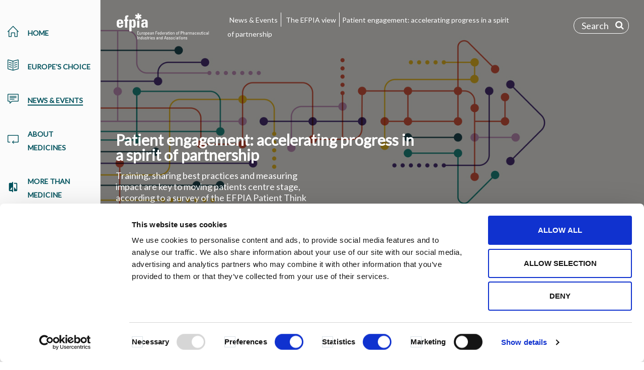

--- FILE ---
content_type: text/html; charset=utf-8
request_url: http://efpia.eu/news-events/the-efpia-view/blog-articles/patient-engagement-accelerating-progress-in-a-spirit-of-partnership/
body_size: 22923
content:

<!doctype html>
<!--[if lt IE 7]> <html class="no-js lt-ie9 lt-ie8 lt-ie7" lang=""> <![endif]-->
<!--[if IE 7]> <html class="no-js lt-ie9 lt-ie8" lang=""> <![endif]-->
<!--[if IE 8]> <html class="no-js lt-ie9" lang=""><![endif]-->
<!--[if gt IE 8]><!-->
<html class="no-js" lang="">
<!--<![endif]-->
<head>
    <!-- Google Tag Manager -->
    <script>(function(w,d,s,l,i){w[l]=w[l]||[];w[l].push({'gtm.start':
    new Date().getTime(),event:'gtm.js'});var f=d.getElementsByTagName(s)[0],
    j=d.createElement(s),dl=l!='dataLayer'?'&l='+l:'';j.async=true;j.src=
    'https://www.googletagmanager.com/gtm.js?id='+i+dl;f.parentNode.insertBefore(j,f);
    })(window,document,'script','dataLayer','GTM-NXDBSJM');</script>
    <!-- End Google Tag Manager -->

    <!-- START: 81434731 pixels, are aggregated in consenTag container -->
    <script src="https://consentag.eu/public/3.0.1/consenTag.js"></script>
    <script type="text/javascript">
    consenTag.init({
        containerId: "68805734",
        silentMode: true
    }, true);
    </script>
    <!-- END: 81434731 pixels, are aggregated in consenTag container -->
    
    <!-- Encoding -->
    <meta content="text/html;charset=utf-8" http-equiv="Content-Type">
    <meta content="utf-8" http-equiv="encoding">
    <!-- set the viewport width and initial-scale on mobile devices -->
    <meta http-equiv="X-UA-Compatible" content="IE=edge"/>

    <!-- HTTP Headers -->
    <meta http-equiv="Author" content="EFPIA EU">
    <meta http-equiv="X-Content-Type-Options" content="nosniff">
    <meta http-equiv="X-Frame-Options" content="SAMEORIGIN">
    <meta http-equiv="X-X-XSS-Protection: 1" mode="block">

    <meta name="viewport" content="width=device-width, initial-scale=1">
    <meta name="keywords" content="" />
    <meta name="description" content="Patients are increasingly viewed as valued partners in medicines development and in healthcare decision-making. This trend has been visible for several years but gained momentum in 2023 &#x2013; and looks set for further progress in the year ahead.&#xA;A new survey of members of the EFPIA Patient Think Tank highlights the ways in which patient engagement is becoming an established practice. The principle of working with patients to understand their perspective is increasingly well established. It is in everyone&#x2019;s interests that innovation matches the needs of those whose lives we are trying to improve.&#xA;The main areas of action today are in how to make this happen across the lifecycle of medicine in a way that is compliant, effective and measurable.&#xA;Top trends in 2023&#xA;Patient engagement is fast becoming the norm. It is increasingly professional and is embedded in how many companies operate. For example, the survey highlights the role of patient engagement training in ensuring that patients are always front of mind. Some organisations are working with the EUPATI patient academy to deliver training modules or embracing e-learning platforms such as the PFMD course.&#xA;Organisations at the forefront of this movement are including all employees in this upskilling. Involving patients should be a reflex for people across industry and healthcare, rather than the focus of a single function or department.&#xA;An important element of making this happen is demonstrating the positive impact of listening to patients. To be clear, patient engagement is of material value. By setting research priorities, informing the design of clinical trials and &#x2013; looking ahead &#x2013; engaging with decision-makers to share robust patient experience data, patients are key actors in the healthcare ecosystem.&#xA;Several respondents to the survey reported that their organisations are actively sharing experiences with colleagues. In some cases, internal systems have been developed to communicate impactful initiatives and good practices. This helps to formalise work that has taken place on an ad hoc or less formal basis in the past.&#xA;Initiatives such as patient advocacy forums have been established to bring patients face-to-face with company leaders, giving patients a seat at the table. This reflects the extent to which patients are seen as equals in conversations about the future of medicine and healthcare. The days of viewing patients as passive beneficiaries of care are over: patients are experts in their own conditions.&#xA;Guidelines and compliance &#xA;As patient-industry dialogue becomes more systematic, one area that has attracted discussion is compliance. Companies and patient advocacy groups are collaborating under transparent and ethical frameworks. And promising initiatives by national industry associations are developing guidelines to help companies operate in a clear and positive manner, building trust in the process.&#xA;This will become increasingly important if, as the survey indicates, 2024 brings further progress in how health technology assessment (HTA) authorities engage with patients. There is growing recognition that patient experience data (PED) can help decision-makers to weigh the full benefits and costs of innovative interventions.&#xA;A key trend flagged in the survey is the need for a roadmap setting out how companies and patients should work together to develop the kinds of robust PED that HTA bodies need. Some respondents also pointed to future potential for artificial intelligence (AI) in the collection and analysis of patient data.&#xA;Spotlight on Central &amp;amp; Eastern Europe&#xA;One intriguing trend emerging from the survey, particularly from patient organisations, is the rising interest in patient engagement in Central &amp;amp; Eastern Europe. This is particularly notable as some countries in the region have been relatively slower to embrace the trend. However, there are signs that companies, patient groups and other healthcare stakeholders are coming on board.&#xA;In 2023, patients continued to move to the heart of healthcare conversations, not just in medicines development, but also in policymaking. In Slovenia, patient organisations engaged with political stakeholders &#x2013; up to and including the Prime Minister &#x2013; on healthcare reform. In Romania, patient advocates added their voice to the conversation on the National Health Strategy 2030, as well as the shift towards preventative approaches to health. And in Bulgaria, a Public Council on Patients&#x2019; Rights was established at state level and the Association of Research-Based Pharmaceutical Manufacturers (ARPharM) launched a capacity-building programme for patient organisations.&#xA;Of course, change takes time. But there is unprecedented willingness among patient advocates to address the future of medicines, along with patient safety, quality of care, and issues around access and equality. Respondents to the survey noted the potential for peer-to-peer learning among patient advocates, to build capacity in the region. Pan-European organisations such as EUPATI and the European Patients Forum could have a role to play here.&#xA;A time of change&#xA;Several respondents view 2024 as a time of change. Not only will there be elections at European level and, in some countries, national or regional contests, but there is an underlying shift in how patients are viewed by health systems, companies and by doctors.&#xA;Patient-centricity is becoming the focus of policy discussions and large-scale international surveys. For example, the Organisation for Economic Co-operation and Development (OECD) recently held a High-Level Forum on the Future of People-Centred Innovation and released preliminary results from PaRIS, the largest international survey of people living with chronic conditions and their experience of healthcare. Crucially, there is a change in how patients see their own role as active agents of change.&#xA;With important discussions on the horizon regarding the role of data, demographic change, health system financing, and changes to pharmaceutical legislation, the patient voice will be crucial this year and beyond." />
    <meta charset="utf-8">
    <title>Patient engagement: accelerating progress in a spirit of partnership </title>

    <link rel="apple-touch-icon">
    
    <link rel="stylesheet" href="/css/jquery-ui.min.css?v=1.0.0.0">
    
    <link href="/css/error.css?v=7052fdace13829e5ff0e7d49c99bc4f575eb526e" rel="stylesheet" /><link href="/css/app.min.css?v=7052fdace13829e5ff0e7d49c99bc4f575eb526e" rel="stylesheet" />
    
    <link rel="apple-touch-icon" sizes="180x180" href="/favicon/apple-touch-icon.png">
    <link rel="icon" type="image/png" sizes="32x32" href="/favicon/favicon-32x32.png">
    <link rel="icon" type="image/png" sizes="16x16" href="/favicon/favicon-16x16.png">
    <link rel="manifest" href="/favicon/manifest.json">
    <link rel="mask-icon" color="#5bbad5" href="/favicon/safari-pinned-tab.svg">
    <link rel="shortcut icon" href="/favicon/favicon.ico">
    <meta name="msapplication-config" content="/favicon/browserconfig.xml">
    <meta name="theme-color" content="#ffffff">

    <link rel="stylesheet" integrity="sha512-W/zrbCncQnky/EzL+/AYwTtosvrM+YG/V6piQLSe2HuKS6cmbw89kjYkp3tWFn1dkWV7L1ruvJyKbLz73Vlgfg==" crossorigin="anonymous" referrerpolicy="no-referrer" href="https://cdnjs.cloudflare.com/ajax/libs/font-awesome/6.4.2/css/brands.min.css" />
    <link rel="stylesheet" integrity="sha512-rOTVxSYNb4+/vo9pLIcNAv9yQVpC8DNcFDWPoc+gTv9SLu5H8W0Dn7QA4ffLHKA0wysdo6C5iqc+2LEO1miAow==" crossorigin="anonymous" referrerpolicy="no-referrer" href="https://cdnjs.cloudflare.com/ajax/libs/font-awesome/6.4.2/css/regular.min.css" />
    <link rel="stylesheet" integrity="sha512-sx5f0oBw5bYJXpvIAFXqCP3p5heQFrIDUJEUu2ja7WbmFHBHKY565OjQK2PQM+8PruMwcDR18WEIOse4qEBJ8Q==" crossorigin="anonymous" referrerpolicy="no-referrer" href="https://cdnjs.cloudflare.com/ajax/libs/font-awesome/6.4.2/css/v4-font-face.min.css" />

        <meta property="og:title" content="Patient engagement: accelerating progress in a spirit of partnership " />
        <meta property="og:type" content="website" />
        <meta property="og:url" content="http://efpia.eu/news-events/the-efpia-view/blog-articles/patient-engagement-accelerating-progress-in-a-spirit-of-partnership/" />
<script id="Cookiebot" data-cbid="12849ae9-a830-4c42-950e-8784a5a8e44d" type="text/javascript" async src="https://consent.cookiebot.com/uc.js"></script>


    
    




    <!-- Google tag (gtag.js) -->
    <script async src="https://www.googletagmanager.com/gtag/js?id=G-TLWDSS0274"></script>
    <script>
    window.dataLayer = window.dataLayer || [];
    function gtag(){dataLayer.push(arguments);}
    gtag('js', new Date());

    gtag('config', 'G-TLWDSS0274');
    </script>


</head>
<body class=" notransition">
        <!-- Google Tag Manager (noscript) -->
        <noscript>
            <iframe src="https://www.googletagmanager.com/ns.html?id=GTM-NXDBSJM"
                    height="0" width="0" style="display:none;visibility:hidden"></iframe>
        </noscript>
        <!-- End Google Tag Manager (noscript) -->






    <div class="wrapper" data-cookiemessage="This website uses cookies to offer you a better browsing experience. If you continue browsing our website, you accept these cookies. Find out more on how we use cookies and how you can change your settings." data-policyurl="/privacy-notice/" data-policy="Read Cookie Policy" data-accepttext="Accept Cookies">
    <div>
        

<section class="navigation">
    <div id="sidebar">
        <div class="navigation__wrapper">
            <nav>
                <div class="navigation__mobile_header">
                    <i id="navigation__close" class="navigation__close material-icons">close</i>
                </div>
                <ul class="navigation__list">
                    <li>
                        <a href="http://efpia.eu/" class="navigation--link ">
                            <div class="navigation__link-container">
                                <i class="navigation__icon icon-home"></i>
                                <div>
                                    <span>Home</span>
                                </div>
                            </div>
                        </a>
                    </li>
                        <li>
                            <a href="http://efpia.eu/europes-choice/" class="navigation--link  " data-id="20280">
                                <div class="navigation__link-container">
                                    <i class="navigation__icon icon-book-open"></i>
                                    <div>
                                        <span>Europe&#x27;s Choice</span>
                                    </div>
                                </div>
                            </a>
                        </li>
                        <li>
                            <a href="#/" class="navigation--link navigation--has-submenu no-popup current" data-id="1075">
                                <div class="navigation__link-container">
                                    <i class="navigation__icon icon-speech"></i>
                                    <div>
                                        <span>News &amp; Events</span>
                                    </div>
                                        <i class="material-icons chev-right">chevron_right</i>
                                </div>
                            </a>
                        </li>
                        <li>
                            <a href="#/" class="navigation--link navigation--has-submenu no-popup " data-id="1078">
                                <div class="navigation__link-container">
                                    <i class="navigation__icon icon-loop"></i>
                                    <div>
                                        <span>About medicines</span>
                                    </div>
                                        <i class="material-icons chev-right">chevron_right</i>
                                </div>
                            </a>
                        </li>
                        <li>
                            <a href="#/" class="navigation--link navigation--has-submenu no-popup " data-id="16790">
                                <div class="navigation__link-container">
                                    <i class="navigation__icon icon-ma-compare"></i>
                                    <div>
                                        <span>More Than Medicine</span>
                                    </div>
                                        <i class="material-icons chev-right">chevron_right</i>
                                </div>
                            </a>
                        </li>
                        <li>
                            <a href="http://efpia.eu/pharmaceutical-legislation/" class="navigation--link  " data-id="17887">
                                <div class="navigation__link-container">
                                    <i class="navigation__icon icon-book-open"></i>
                                    <div>
                                        <span>Pharmaceutical Legislation</span>
                                    </div>
                                </div>
                            </a>
                        </li>
                        <li>
                            <a href="#/" class="navigation--link navigation--has-submenu no-popup " data-id="1077">
                                <div class="navigation__link-container">
                                    <i class="navigation__icon icon-notebook"></i>
                                    <div>
                                        <span>Relationships &amp; code</span>
                                    </div>
                                        <i class="material-icons chev-right">chevron_right</i>
                                </div>
                            </a>
                        </li>
                        <li>
                            <a href="#/" class="navigation--link navigation--has-submenu no-popup " data-id="1076">
                                <div class="navigation__link-container">
                                    <i class="navigation__icon icon-layers"></i>
                                    <div>
                                        <span>Publications</span>
                                    </div>
                                        <i class="material-icons chev-right">chevron_right</i>
                                </div>
                            </a>
                        </li>
                        <li>
                            <a href="#/" class="navigation--link navigation--has-submenu no-popup " data-id="1079">
                                <div class="navigation__link-container">
                                    <i class="navigation__icon icon-people"></i>
                                    <div>
                                        <span>About us</span>
                                    </div>
                                        <i class="material-icons chev-right">chevron_right</i>
                                </div>
                            </a>
                        </li>
                        <li>
                            <a href="http://efpia.eu/contact-us/" class="navigation--link  " data-id="1090">
                                <div class="navigation__link-container">
                                    <i class="navigation__icon icon-note"></i>
                                    <div>
                                        <span>Contact us</span>
                                    </div>
                                </div>
                            </a>
                        </li>

                    <li class="navigation__kmslogin">
                        <a href="http://kms.efpia.eu/user/login?destination=/" target="_blank" class="navigation--link">
                            <div class="navigation__link-container">
                                <i class="navigation__icon icon-lock"></i>
                                <div>
                                    <span>KMS Login</span>
                                </div>
                            </div>
                        </a>
                    </li>
                </ul>
            </nav>
        </div>
    </div>
    <div id="sidebar__submenu">
        <div class="subnavigation__wrapper">
            <nav>
                <div class="navigation__mobile_header">
                    <i id="subnavigation__back" class="navigation__back material-icons"> arrow_back</i>
                    <i id="subnavigation__close" class="navigation__close material-icons">close</i>
                </div>
                    <ul class="subnavigation__list" id="submenu-20280">
                        <li>
                            <a href="http://efpia.eu/europes-choice/" class="subnavigation__header ">
                                <i class="navigation__icon icon-book-open"></i>
                                <span>Europe&#x27;s Choice</span>
                            </a>
                        </li>

                    </ul>
                    <ul class="subnavigation__list" id="submenu-1075">
                        <li>
                            <a href="http://efpia.eu/news-events/" class="subnavigation__header currentpage">
                                <i class="navigation__icon icon-speech"></i>
                                <span>News &amp; Events</span>
                            </a>
                        </li>

                            <li class="">
                                <a href="http://efpia.eu/news-events/the-efpia-view/" class="navigation--link no-popup currentpage" data-id="1094">
                                    <div class=" navigation__link-container">
                                        <i class="navigation__icon icon-eye"></i>
                                        <span>The EFPIA View</span>
                                    </div>
                                </a>


                            </li>
                            <li class="">
                                <a href="http://efpia.eu/news-events/events/" class="navigation--link no-popup " data-id="1111">
                                    <div class=" navigation__link-container">
                                        <i class="navigation__icon icon-direction"></i>
                                        <span>Events</span>
                                    </div>
                                </a>


                            </li>
                            <li class="">
                                <a href="http://efpia.eu/news-events/newsletter/" class="navigation--link no-popup " data-id="1118">
                                    <div class=" navigation__link-container">
                                        <i class="navigation__icon icon-envelope"></i>
                                        <span>Newsletter</span>
                                    </div>
                                </a>


                            </li>
                    </ul>
                    <ul class="subnavigation__list" id="submenu-1078">
                        <li>
                            <a href="http://efpia.eu/about-medicines/" class="subnavigation__header ">
                                <i class="navigation__icon icon-loop"></i>
                                <span>About medicines</span>
                            </a>
                        </li>

                            <li class="has-tertiary-nav">
                                <a href="http://efpia.eu/about-medicines/development-of-medicines/" class="navigation--link no-popup " data-id="1081">
                                    <div class=" navigation__link-container">
                                        <i class="navigation__icon icon-docs"></i>
                                        <span>Development of medicines</span>
                                            <i class="material-icons expand-more">expand_more</i>
                                            <i class="material-icons expand-less">expand_less</i>
                                            <i class="material-icons chev-right">chevron_right</i>
                                    </div>
                                </a>

                                    <ul class="tertiary__navigation">
                                            <li>
                                                <a href="http://efpia.eu/about-medicines/development-of-medicines/animal-use-and-welfare/" class="navigation--link ">
                                                    <div class="navigation__link-container">
                                                        <i class="navigation__icon icon-docs"></i>
                                                        <span>Animal Use and Welfare</span>
                                                    </div>
                                                </a>
                                            </li>
                                            <li>
                                                <a href="http://efpia.eu/about-medicines/development-of-medicines/antimicrobial-resistance-amr/" class="navigation--link ">
                                                    <div class="navigation__link-container">
                                                        <i class="navigation__icon icon-docs"></i>
                                                        <span>Antimicrobial resistance (AMR)</span>
                                                    </div>
                                                </a>
                                            </li>
                                            <li>
                                                <a href="http://efpia.eu/about-medicines/development-of-medicines/digital-health/" class="navigation--link ">
                                                    <div class="navigation__link-container">
                                                        <i class="navigation__icon icon-docs"></i>
                                                        <span>Digital Health</span>
                                                    </div>
                                                </a>
                                            </li>
                                            <li>
                                                <a href="http://efpia.eu/about-medicines/development-of-medicines/intellectual-property/" class="navigation--link ">
                                                    <div class="navigation__link-container">
                                                        <i class="navigation__icon icon-docs"></i>
                                                        <span>Intellectual Property</span>
                                                    </div>
                                                </a>
                                            </li>
                                            <li>
                                                <a href="http://efpia.eu/about-medicines/development-of-medicines/precision-medicine/" class="navigation--link ">
                                                    <div class="navigation__link-container">
                                                        <i class="navigation__icon icon-docs"></i>
                                                        <span>Precision medicine</span>
                                                    </div>
                                                </a>
                                            </li>
                                            <li>
                                                <a href="http://efpia.eu/about-medicines/development-of-medicines/public-private-partnerships/" class="navigation--link ">
                                                    <div class="navigation__link-container">
                                                        <i class="navigation__icon icon-docs"></i>
                                                        <span>Public-private partnerships</span>
                                                    </div>
                                                </a>
                                            </li>
                                            <li>
                                                <a href="http://efpia.eu/about-medicines/development-of-medicines/regulations-safety-supply/" class="navigation--link ">
                                                    <div class="navigation__link-container">
                                                        <i class="navigation__icon icon-docs"></i>
                                                        <span>Regulations, safety &amp; supply</span>
                                                    </div>
                                                </a>
                                            </li>
                                            <li>
                                                <a href="http://efpia.eu/about-medicines/development-of-medicines/smes-in-europe/" class="navigation--link ">
                                                    <div class="navigation__link-container">
                                                        <i class="navigation__icon icon-docs"></i>
                                                        <span>SMEs in Europe</span>
                                                    </div>
                                                </a>
                                            </li>
                                            <li>
                                                <a href="http://efpia.eu/about-medicines/development-of-medicines/trade/" class="navigation--link ">
                                                    <div class="navigation__link-container">
                                                        <i class="navigation__icon icon-docs"></i>
                                                        <span>Trade</span>
                                                    </div>
                                                </a>
                                            </li>
                                            <li>
                                                <a href="http://efpia.eu/about-medicines/development-of-medicines/unmet-medical-need/" class="navigation--link ">
                                                    <div class="navigation__link-container">
                                                        <i class="navigation__icon icon-docs"></i>
                                                        <span>Unmet medical need</span>
                                                    </div>
                                                </a>
                                            </li>
                                    </ul>

                            </li>
                            <li class="has-tertiary-nav">
                                <a href="http://efpia.eu/about-medicines/use-of-medicines/" class="navigation--link no-popup " data-id="1082">
                                    <div class=" navigation__link-container">
                                        <i class="navigation__icon icon-heart"></i>
                                        <span>Use of medicines</span>
                                            <i class="material-icons expand-more">expand_more</i>
                                            <i class="material-icons expand-less">expand_less</i>
                                            <i class="material-icons chev-right">chevron_right</i>
                                    </div>
                                </a>

                                    <ul class="tertiary__navigation">
                                            <li>
                                                <a href="http://efpia.eu/about-medicines/use-of-medicines/hta-relative-efficacy-assessment/" class="navigation--link ">
                                                    <div class="navigation__link-container">
                                                        <i class="navigation__icon icon-heart"></i>
                                                        <span>HTA &amp; Relative Efficacy Assessment</span>
                                                    </div>
                                                </a>
                                            </li>
                                            <li>
                                                <a href="http://efpia.eu/about-medicines/use-of-medicines/disease-specific-groups/" class="navigation--link ">
                                                    <div class="navigation__link-container">
                                                        <i class="navigation__icon icon-heart"></i>
                                                        <span>Disease-specific groups</span>
                                                    </div>
                                                </a>
                                            </li>
                                            <li>
                                                <a href="http://efpia.eu/about-medicines/use-of-medicines/healthcare-systems/" class="navigation--link ">
                                                    <div class="navigation__link-container">
                                                        <i class="navigation__icon icon-heart"></i>
                                                        <span>Healthcare Systems</span>
                                                    </div>
                                                </a>
                                            </li>
                                            <li>
                                                <a href="http://efpia.eu/about-medicines/use-of-medicines/value-of-medicines/" class="navigation--link ">
                                                    <div class="navigation__link-container">
                                                        <i class="navigation__icon icon-heart"></i>
                                                        <span>Value of medicines</span>
                                                    </div>
                                                </a>
                                            </li>
                                    </ul>

                            </li>
                            <li class="has-tertiary-nav">
                                <a href="http://efpia.eu/about-medicines/access-to-medicines/" class="navigation--link no-popup " data-id="16315">
                                    <div class=" navigation__link-container">
                                        <i class="navigation__icon icon-paper-plane"></i>
                                        <span>Access to medicines</span>
                                            <i class="material-icons expand-more">expand_more</i>
                                            <i class="material-icons expand-less">expand_less</i>
                                            <i class="material-icons chev-right">chevron_right</i>
                                    </div>
                                </a>

                                    <ul class="tertiary__navigation">
                                            <li>
                                                <a href="http://efpia.eu/about-medicines/access-to-medicines/back-innovation-boost-access/" class="navigation--link ">
                                                    <div class="navigation__link-container">
                                                        <i class="navigation__icon icon-paper-plane"></i>
                                                        <span>Back Innovation, Boost Access</span>
                                                    </div>
                                                </a>
                                            </li>
                                    </ul>

                            </li>
                    </ul>
                    <ul class="subnavigation__list" id="submenu-16790">
                        <li>
                            <a href="http://efpia.eu/more-than-medicine/" class="subnavigation__header ">
                                <i class="navigation__icon icon-ma-compare"></i>
                                <span>More Than Medicine</span>
                            </a>
                        </li>

                            <li class="">
                                <a href="http://efpia.eu/more-than-medicine/improving-health/" class="navigation--link no-popup " data-id="16650">
                                    <div class=" navigation__link-container">
                                        <i class="navigation__icon "></i>
                                        <span>Improving Health</span>
                                    </div>
                                </a>


                            </li>
                            <li class="">
                                <a href="http://efpia.eu/more-than-medicine/turning-science-into-new-medicines/" class="navigation--link no-popup " data-id="16651">
                                    <div class=" navigation__link-container">
                                        <i class="navigation__icon "></i>
                                        <span>Turning science into new medicines</span>
                                    </div>
                                </a>


                            </li>
                            <li class="">
                                <a href="http://efpia.eu/more-than-medicine/responsible-innovation/" class="navigation--link no-popup " data-id="16652">
                                    <div class=" navigation__link-container">
                                        <i class="navigation__icon "></i>
                                        <span>Responsible Innovation</span>
                                    </div>
                                </a>


                            </li>
                            <li class="">
                                <a href="http://efpia.eu/more-than-medicine/economic-impact/" class="navigation--link no-popup " data-id="16653">
                                    <div class=" navigation__link-container">
                                        <i class="navigation__icon "></i>
                                        <span>Economic impact</span>
                                    </div>
                                </a>


                            </li>
                    </ul>
                    <ul class="subnavigation__list" id="submenu-17887">
                        <li>
                            <a href="http://efpia.eu/pharmaceutical-legislation/" class="subnavigation__header ">
                                <i class="navigation__icon icon-book-open"></i>
                                <span>Pharmaceutical Legislation</span>
                            </a>
                        </li>

                    </ul>
                    <ul class="subnavigation__list" id="submenu-1077">
                        <li>
                            <a href="http://efpia.eu/relationships-code/" class="subnavigation__header ">
                                <i class="navigation__icon icon-notebook"></i>
                                <span>Relationships &amp; code</span>
                            </a>
                        </li>

                            <li class="">
                                <a href="http://efpia.eu/relationships-code/the-efpia-code/" class="navigation--link no-popup " data-id="13034">
                                    <div class=" navigation__link-container">
                                        <i class="navigation__icon icon-notebook"></i>
                                        <span>The EFPIA Code</span>
                                    </div>
                                </a>


                            </li>
                            <li class="">
                                <a href="http://efpia.eu/relationships-code/patient-organisations/" class="navigation--link no-popup " data-id="1089">
                                    <div class=" navigation__link-container">
                                        <i class="navigation__icon icon-people"></i>
                                        <span>Patient organisations</span>
                                    </div>
                                </a>


                            </li>
                            <li class="">
                                <a href="http://efpia.eu/relationships-code/healthcare-professionals-hcps/" class="navigation--link no-popup " data-id="1080">
                                    <div class=" navigation__link-container">
                                        <i class="navigation__icon icon-book-open"></i>
                                        <span>Healthcare professionals (HCPs)</span>
                                    </div>
                                </a>


                            </li>
                            <li class="">
                                <a href="http://efpia.eu/relationships-code/disclosure-of-payments/" class="navigation--link no-popup " data-id="10735">
                                    <div class=" navigation__link-container">
                                        <i class="navigation__icon icon-user"></i>
                                        <span>Disclosure of payments</span>
                                    </div>
                                </a>


                            </li>
                            <li class="">
                                <a href="http://efpia.eu/relationships-code/national-codes/" class="navigation--link no-popup " data-id="1093">
                                    <div class=" navigation__link-container">
                                        <i class="navigation__icon icon-globe-alt"></i>
                                        <span>National codes</span>
                                    </div>
                                </a>


                            </li>
                            <li class="">
                                <a href="http://efpia.eu/relationships-code/eu-institutions/" class="navigation--link no-popup " data-id="1088">
                                    <div class=" navigation__link-container">
                                        <i class="navigation__icon icon-grid"></i>
                                        <span>EU institutions</span>
                                    </div>
                                </a>


                            </li>
                    </ul>
                    <ul class="subnavigation__list" id="submenu-1076">
                        <li>
                            <a href="http://efpia.eu/publications/" class="subnavigation__header ">
                                <i class="navigation__icon icon-layers"></i>
                                <span>Publications</span>
                            </a>
                        </li>

                            <li class="">
                                <a href="http://efpia.eu/publications/data-center/" class="navigation--link no-popup " data-id="1123">
                                    <div class=" navigation__link-container">
                                        <i class="navigation__icon icon-pie-chart"></i>
                                        <span>Data center</span>
                                    </div>
                                </a>


                            </li>
                            <li class="">
                                <a href="http://efpia.eu/publications/downloads/" class="navigation--link no-popup " data-id="6474">
                                    <div class=" navigation__link-container">
                                        <i class="navigation__icon icon-cloud-download"></i>
                                        <span>Downloads</span>
                                    </div>
                                </a>


                            </li>
                            <li class="has-tertiary-nav">
                                <a href="http://efpia.eu/publications/cancer-comparator-report-2025/" class="navigation--link no-popup " data-id="19931">
                                    <div class=" navigation__link-container">
                                        <i class="navigation__icon icon-ma-compare"></i>
                                        <span>Cancer Comparator Report 2025</span>
                                            <i class="material-icons expand-more">expand_more</i>
                                            <i class="material-icons expand-less">expand_less</i>
                                            <i class="material-icons chev-right">chevron_right</i>
                                    </div>
                                </a>

                                    <ul class="tertiary__navigation">
                                            <li>
                                                <a href="http://efpia.eu/publications/cancer-comparator-report-2025/recommendations/" class="navigation--link ">
                                                    <div class="navigation__link-container">
                                                        <i class="navigation__icon icon-ma-compare"></i>
                                                        <span>Recommendations</span>
                                                    </div>
                                                </a>
                                            </li>
                                            <li>
                                                <a href="http://efpia.eu/publications/cancer-comparator-report-2025/cancer-cases/" class="navigation--link ">
                                                    <div class="navigation__link-container">
                                                        <i class="navigation__icon icon-ma-compare"></i>
                                                        <span>Cancer Cases</span>
                                                    </div>
                                                </a>
                                            </li>
                                            <li>
                                                <a href="http://efpia.eu/publications/cancer-comparator-report-2025/cancer-deaths/" class="navigation--link ">
                                                    <div class="navigation__link-container">
                                                        <i class="navigation__icon icon-ma-compare"></i>
                                                        <span>Cancer Deaths</span>
                                                    </div>
                                                </a>
                                            </li>
                                            <li>
                                                <a href="http://efpia.eu/publications/cancer-comparator-report-2025/survival/" class="navigation--link ">
                                                    <div class="navigation__link-container">
                                                        <i class="navigation__icon icon-ma-compare"></i>
                                                        <span>Survival</span>
                                                    </div>
                                                </a>
                                            </li>
                                            <li>
                                                <a href="http://efpia.eu/publications/cancer-comparator-report-2025/cancer-care/" class="navigation--link ">
                                                    <div class="navigation__link-container">
                                                        <i class="navigation__icon icon-ma-compare"></i>
                                                        <span>Cancer Care</span>
                                                    </div>
                                                </a>
                                            </li>
                                    </ul>

                            </li>
                    </ul>
                    <ul class="subnavigation__list" id="submenu-1079">
                        <li>
                            <a href="http://efpia.eu/about-us/" class="subnavigation__header ">
                                <i class="navigation__icon icon-people"></i>
                                <span>About us</span>
                            </a>
                        </li>

                            <li class="">
                                <a href="http://efpia.eu/about-us/who-we-are/" class="navigation--link no-popup " data-id="1096">
                                    <div class=" navigation__link-container">
                                        <i class="navigation__icon icon-organization"></i>
                                        <span>Who we are</span>
                                    </div>
                                </a>


                            </li>
                            <li class="">
                                <a href="http://efpia.eu/about-us/efpia-japan/" class="navigation--link no-popup " data-id="1092">
                                    <div class=" navigation__link-container">
                                        <i class="navigation__icon icon-globe"></i>
                                        <span>EFPIA Japan</span>
                                    </div>
                                </a>


                            </li>
                            <li class="">
                                <a href="http://efpia.eu/about-us/membership/" class="navigation--link no-popup " data-id="2376">
                                    <div class=" navigation__link-container">
                                        <i class="navigation__icon icon-user"></i>
                                        <span>Membership</span>
                                    </div>
                                </a>


                            </li>
                            <li class="">
                                <a href="http://efpia.eu/about-us/job-vacancies/" class="navigation--link no-popup " data-id="11565">
                                    <div class=" navigation__link-container">
                                        <i class="navigation__icon icon-people"></i>
                                        <span>Job vacancies</span>
                                    </div>
                                </a>


                            </li>
                            <li class="">
                                <a href="http://efpia.eu/about-us/partnerships-initiatives/" class="navigation--link no-popup " data-id="18931">
                                    <div class=" navigation__link-container">
                                        <i class="navigation__icon  icon-size-actual"></i>
                                        <span>Partnerships &amp; Initiatives</span>
                                    </div>
                                </a>


                            </li>
                    </ul>
                    <ul class="subnavigation__list" id="submenu-1090">
                        <li>
                            <a href="http://efpia.eu/contact-us/" class="subnavigation__header ">
                                <i class="navigation__icon icon-note"></i>
                                <span>Contact us</span>
                            </a>
                        </li>

                    </ul>
            </nav>
        </div>
    </div>


    <div id="tertiary__menu-mobile">
        <div class="navigation__mobile_header">
            <i id="tertiary__back" class="navigation__back material-icons"> arrow_back</i>
            <i id="tertiary__close" class="navigation__close material-icons">close</i>
        </div>
            <ul class="tertiary-id-1081 tertiary__list">
                <li>
                    <a href="http://efpia.eu/about-medicines/development-of-medicines/" class="subnavigation__header ">
                        <i class="navigation__icon icon-docs"></i>
                        <span>Development of medicines</span>
                    </a>
                </li>

                    <li>
                        <a href="http://efpia.eu/about-medicines/development-of-medicines/animal-use-and-welfare/" class="navigation--link ">
                            <div class="navigation__link-container">
                                <i class="navigation__icon icon-bubbles"></i>
                                <span>Animal Use and Welfare</span>
                            </div>
                        </a>
                    </li>
                    <li>
                        <a href="http://efpia.eu/about-medicines/development-of-medicines/antimicrobial-resistance-amr/" class="navigation--link ">
                            <div class="navigation__link-container">
                                <i class="navigation__icon icon-globe"></i>
                                <span>Antimicrobial resistance (AMR)</span>
                            </div>
                        </a>
                    </li>
                    <li>
                        <a href="http://efpia.eu/about-medicines/development-of-medicines/digital-health/" class="navigation--link ">
                            <div class="navigation__link-container">
                                <i class="navigation__icon icon-graph"></i>
                                <span>Digital Health</span>
                            </div>
                        </a>
                    </li>
                    <li>
                        <a href="http://efpia.eu/about-medicines/development-of-medicines/intellectual-property/" class="navigation--link ">
                            <div class="navigation__link-container">
                                <i class="navigation__icon icon-docs"></i>
                                <span>Intellectual Property</span>
                            </div>
                        </a>
                    </li>
                    <li>
                        <a href="http://efpia.eu/about-medicines/development-of-medicines/precision-medicine/" class="navigation--link ">
                            <div class="navigation__link-container">
                                <i class="navigation__icon icon-target"></i>
                                <span>Precision medicine</span>
                            </div>
                        </a>
                    </li>
                    <li>
                        <a href="http://efpia.eu/about-medicines/development-of-medicines/public-private-partnerships/" class="navigation--link ">
                            <div class="navigation__link-container">
                                <i class="navigation__icon icon-bulb"></i>
                                <span>Public-private partnerships</span>
                            </div>
                        </a>
                    </li>
                    <li>
                        <a href="http://efpia.eu/about-medicines/development-of-medicines/regulations-safety-supply/" class="navigation--link ">
                            <div class="navigation__link-container">
                                <i class="navigation__icon icon-support"></i>
                                <span>Regulations, safety &amp; supply</span>
                            </div>
                        </a>
                    </li>
                    <li>
                        <a href="http://efpia.eu/about-medicines/development-of-medicines/smes-in-europe/" class="navigation--link ">
                            <div class="navigation__link-container">
                                <i class="navigation__icon icon-eye"></i>
                                <span>SMEs in Europe</span>
                            </div>
                        </a>
                    </li>
                    <li>
                        <a href="http://efpia.eu/about-medicines/development-of-medicines/trade/" class="navigation--link ">
                            <div class="navigation__link-container">
                                <i class="navigation__icon icon-globe"></i>
                                <span>Trade</span>
                            </div>
                        </a>
                    </li>
                    <li>
                        <a href="http://efpia.eu/about-medicines/development-of-medicines/unmet-medical-need/" class="navigation--link ">
                            <div class="navigation__link-container">
                                <i class="navigation__icon icon-globe"></i>
                                <span>Unmet medical need</span>
                            </div>
                        </a>
                    </li>
            </ul>
            <ul class="tertiary-id-1082 tertiary__list">
                <li>
                    <a href="http://efpia.eu/about-medicines/use-of-medicines/" class="subnavigation__header ">
                        <i class="navigation__icon icon-heart"></i>
                        <span>Use of medicines</span>
                    </a>
                </li>

                    <li>
                        <a href="http://efpia.eu/about-medicines/use-of-medicines/hta-relative-efficacy-assessment/" class="navigation--link ">
                            <div class="navigation__link-container">
                                <i class="navigation__icon icon-graph"></i>
                                <span>HTA &amp; Relative Efficacy Assessment</span>
                            </div>
                        </a>
                    </li>
                    <li>
                        <a href="http://efpia.eu/about-medicines/use-of-medicines/disease-specific-groups/" class="navigation--link ">
                            <div class="navigation__link-container">
                                <i class="navigation__icon icon-target"></i>
                                <span>Disease-specific groups</span>
                            </div>
                        </a>
                    </li>
                    <li>
                        <a href="http://efpia.eu/about-medicines/use-of-medicines/healthcare-systems/" class="navigation--link ">
                            <div class="navigation__link-container">
                                <i class="navigation__icon icon-ma-compare"></i>
                                <span>Healthcare Systems</span>
                            </div>
                        </a>
                    </li>
                    <li>
                        <a href="http://efpia.eu/about-medicines/use-of-medicines/value-of-medicines/" class="navigation--link ">
                            <div class="navigation__link-container">
                                <i class="navigation__icon icon-people"></i>
                                <span>Value of medicines</span>
                            </div>
                        </a>
                    </li>
            </ul>
            <ul class="tertiary-id-16315 tertiary__list">
                <li>
                    <a href="http://efpia.eu/about-medicines/access-to-medicines/" class="subnavigation__header ">
                        <i class="navigation__icon icon-paper-plane"></i>
                        <span>Access to medicines</span>
                    </a>
                </li>

                    <li>
                        <a href="http://efpia.eu/about-medicines/access-to-medicines/back-innovation-boost-access/" class="navigation--link ">
                            <div class="navigation__link-container">
                                <i class="navigation__icon "></i>
                                <span>Back Innovation, Boost Access</span>
                            </div>
                        </a>
                    </li>
            </ul>
            <ul class="tertiary-id-19931 tertiary__list">
                <li>
                    <a href="http://efpia.eu/publications/cancer-comparator-report-2025/" class="subnavigation__header ">
                        <i class="navigation__icon icon-ma-compare"></i>
                        <span>Cancer Comparator Report 2025</span>
                    </a>
                </li>

                    <li>
                        <a href="http://efpia.eu/publications/cancer-comparator-report-2025/recommendations/" class="navigation--link ">
                            <div class="navigation__link-container">
                                <i class="navigation__icon "></i>
                                <span>Recommendations</span>
                            </div>
                        </a>
                    </li>
                    <li>
                        <a href="http://efpia.eu/publications/cancer-comparator-report-2025/cancer-cases/" class="navigation--link ">
                            <div class="navigation__link-container">
                                <i class="navigation__icon "></i>
                                <span>Cancer Cases</span>
                            </div>
                        </a>
                    </li>
                    <li>
                        <a href="http://efpia.eu/publications/cancer-comparator-report-2025/cancer-deaths/" class="navigation--link ">
                            <div class="navigation__link-container">
                                <i class="navigation__icon "></i>
                                <span>Cancer Deaths</span>
                            </div>
                        </a>
                    </li>
                    <li>
                        <a href="http://efpia.eu/publications/cancer-comparator-report-2025/survival/" class="navigation--link ">
                            <div class="navigation__link-container">
                                <i class="navigation__icon "></i>
                                <span>Survival</span>
                            </div>
                        </a>
                    </li>
                    <li>
                        <a href="http://efpia.eu/publications/cancer-comparator-report-2025/cancer-care/" class="navigation--link ">
                            <div class="navigation__link-container">
                                <i class="navigation__icon "></i>
                                <span>Cancer Care</span>
                            </div>
                        </a>
                    </li>
            </ul>
    </div>
</section>
        <section id="content" class="content__wrapper">
            <header class=" site__header">
                <div class="header__burger mobile">
                    <i class="icon-menu"></i>
                </div>
                <div class="header__logo">
                    <a href="http://efpia.eu/">
                    </a>
                </div>
                <div class="header__breadcrumb">
                    

            <div class="breadcrumb__link">
                <a href="http://efpia.eu/news-events/"> News &amp; Events</a>
            </div>
            <div class="breadcrumb__link">
                <a href="http://efpia.eu/news-events/the-efpia-view/"> The EFPIA view</a>
            </div>
                <!-- Truncated Version for small screens upto -->
                <span class="truncated-breadcrumb">
                    Patient engagement:...
                </span>
                <!-- Untruncated Version for large screens -->
                <span class="untruncated-breadcrumb">
                    Patient engagement: accelerating progress in a spirit of partnership 
                </span>

                </div>
                <div class="header__search">
                    <div class="search__container">
                            <form action="http://efpia.eu/search-results/">
                            <input type="text" name="query" id="header-search" class="search__input" placeholder="Search" />
                            <span class="fa fa-search desktop-search"></span>
                        </form>
                    </div>
                    <div class="opensearch__mobile">
                        <span class="fa fa-search"></span>
                    </div>


                </div>
            </header>
            <div class="searchbar__mobile">
                    <form action="http://efpia.eu/search-results/">
                    <i class="material-icons searchbar__close">close</i>
                    <input type="text" placeholder="" name="query" />
                    <span class="fa fa-search submit-search-mob"></span>
                </form>
            </div>
            <div class="content__section">
                









<header role="banner"
        style="background-image: url(/media/iwefsqv5/istock-1413268971.jpeg?width=1200&amp;amp;height=490); background-position: 50% 50%; "
        class=" " id="banner-image">


    <div class="text__wrapper">
        <div class="header__blurb">
            <h2>Patient engagement: accelerating progress in a spirit of partnership </h2>

                <p>Training, sharing best practices and measuring impact are key to moving patients centre stage, according to a survey of the EFPIA Patient Think Tank </p>
        </div>


    </div>
</header>

<!-- Video Modal -->
<div class="video__modal">
    <div class="video__modal-cell">
        <div class="video__close">
            <a href="#" class="icon-close"></a>
        </div>
        <div class="videoWrapper">
            <!-- Copy & Pasted from YouTube -->
            <iframe id="player" width="420" height="315" frameborder="0" allowfullscreen="allowfullscreen" mozallowfullscreen="mozallowfullscreen" msallowfullscreen="msallowfullscreen" oallowfullscreen="oallowfullscreen" webkitallowfullscreen="webkitallowfullscreen"></iframe>
        </div>
    </div>
</div>









<nav class="section-navigation">

    <div class="container">
        <div class="section-navigation__nav-items back">
            <div class="section-navigation__nav-items__links">
                <a href="/news-events/the-efpia-view/">
                    <i class="material-icons">apps</i>
                    <span>The EFPIA View</span>
                </a>
            </div>
        </div>

        <div class="section-navigation__nav-items previous ">
        
            <div class="section-navigation__nav-items__links">
                <a href="/news-events/the-efpia-view/blog-articles/from-theory-to-therapy-msd-policy-passport-on-pharmaceutical-innovation/">
                    <i class="material-icons">chevron_left</i>
                    <span>Previous</span>
                </a>
            </div>
        </div>

        



<!--Right Side items -->
<div class="section-navigation__nav-items social">
    <div class="section-navigation__nav-items__links">
            <a href="#" onclick="window.print()" class="print-button">
                <i class="material-icons">print</i>
                <span>Print</span>
            </a>
        <a href="http://www.facebook.com/sharer/sharer.php?u=http://efpia.eu/news-events/the-efpia-view/blog-articles/patient-engagement-accelerating-progress-in-a-spirit-of-partnership/" class="section-navigation__nav-items__links--social" title="Share on Facebook" target="_blank">
            <i class="fa fa-facebook-square"></i>
        </a>
        <a href="http://twitter.com/share?url=http://efpia.eu/news-events/the-efpia-view/blog-articles/patient-engagement-accelerating-progress-in-a-spirit-of-partnership/&text=Patient engagement: accelerating progress in a spirit of partnership&via=Efpia" class="section-navigation__nav-items__links--social" title="Share on Twitter" target="_blank">
            <i class="fa fa-twitter-square"></i>
        </a>
        <a href="http://www.linkedin.com/shareArticle?url=http://efpia.eu/news-events/the-efpia-view/blog-articles/patient-engagement-accelerating-progress-in-a-spirit-of-partnership/&title=Patient engagement: accelerating progress in a spirit of partnership&source=http://efpia.eu/news-events/the-efpia-view/blog-articles/patient-engagement-accelerating-progress-in-a-spirit-of-partnership/" class="section-navigation__nav-items__links--social" title="Share on LinkedIn" target="_blank">
            <i class="fa fa-linkedin-square"></i>
        </a>
    </div>
</div>

        <div class="section-navigation__nav-items next  ">
        
            <div class="section-navigation__nav-items__links">
                <a href="/news-events/the-efpia-view/blog-articles/eu-hta-implementation-challenges-commitments-and-collective-actions/">
                    <span>Next</span>
                    <i class="material-icons">chevron_right</i>
                </a>
            </div>
        </div>
    </div>

</nav>


<section class="article__section">
        <div class=" content__container article__container content__container--no-padding-m">
        <div class="content-body">
            <section class="section-title-band">
                <div class="section-title-wrapper">
                    <h2 class="section-title">Patient engagement: accelerating progress in a spirit of partnership </h2>
                </div>

                <div class="section-link-wrapper">
                    <div class="event-date">
                        06.02.24
                    </div>
                </div>

                <p style="text-align: left;"><span class="rte-paragraph">Patients are increasingly viewed as valued partners in medicines development and in healthcare decision-making. This trend has been visible for several years but gained momentum in 2023 – and looks set for further progress in the year ahead.</span></p>
<p style="text-align: left;"><span class="rte-paragraph">A new survey of members of the <a rel="noopener" href="https://www.efpia.eu/relationships-code/patient-organisations/efpia-patient-think-tank/" target="_blank">EFPIA Patient Think Tank</a> highlights the ways in which patient engagement is becoming an established practice. The <em>principle</em> of working with patients to understand their perspective is increasingly well established. It is in everyone’s interests that innovation matches the needs of those whose lives we are trying to improve.</span></p>
<p style="text-align: left;"><span class="rte-paragraph">The main areas of action today are in <em>how</em> to make this happen across the lifecycle of medicine in a way that is compliant, effective and measurable.</span></p>
<p style="text-align: left;"><span class="rte-paragraph"><strong>Top trends in 2023</strong></span></p>
<p style="text-align: left;"><span class="rte-paragraph">Patient engagement is fast becoming the norm. It is increasingly professional and is embedded in how many companies operate. For example, the survey highlights the role of patient engagement training in ensuring that patients are always front of mind. Some organisations are working with the <a href="https://learning.eupati.eu/mod/page/view.php?id=438">EUPATI patient academy</a> to deliver training modules or embracing e-learning platforms such as the <a href="https://learning.pfmd.org/">PFMD</a> course.</span></p>
<p style="text-align: left;"><span class="rte-paragraph">Organisations at the forefront of this movement are including all employees in this upskilling. Involving patients should be a reflex for people across industry and healthcare, rather than the focus of a single function or department.</span></p>
<p style="text-align: left;"><span class="rte-paragraph">An important element of making this happen is demonstrating the positive impact of listening to patients. To be clear, patient engagement is of material value. By setting research priorities, informing the design of clinical trials and – looking ahead – engaging with decision-makers to share robust patient experience data, patients are key actors in the healthcare ecosystem.</span></p>
<p style="text-align: left;"><span class="rte-paragraph">Several respondents to the survey reported that their organisations are actively sharing experiences with colleagues. In some cases, internal systems have been developed to communicate impactful initiatives and good practices. This helps to formalise work that has taken place on an ad hoc or less formal basis in the past.</span></p>
<p style="text-align: left;"><span class="rte-paragraph">Initiatives such as patient advocacy forums have been established to bring patients face-to-face with company leaders, giving patients a seat at the table. This reflects the extent to which patients are seen as equals in conversations about the future of medicine and healthcare. The days of viewing patients as passive beneficiaries of care are over: patients are experts in their own conditions.</span></p>
<p style="text-align: left;"><span class="rte-paragraph"><strong>Guidelines and compliance </strong></span></p>
<p style="text-align: left;"><span class="rte-paragraph">As patient-industry dialogue becomes more systematic, one area that has attracted discussion is compliance. Companies and patient advocacy groups are collaborating under transparent and ethical frameworks. And promising initiatives by national industry associations are developing guidelines to help companies operate in a clear and positive manner, building trust in the process.</span></p>
<p style="text-align: left;"><span class="rte-paragraph">This will become increasingly important if, as the survey indicates, 2024 brings further progress in how health technology assessment (HTA) authorities engage with patients. There is growing recognition that patient experience data (PED) can help decision-makers to weigh the full benefits and costs of innovative interventions.</span></p>
<p style="text-align: left;"><span class="rte-paragraph">A key trend flagged in the survey is the need for a roadmap setting out how companies and patients should work together to develop the kinds of robust PED that HTA bodies need. Some respondents also pointed to future potential for artificial intelligence (AI) in the collection and analysis of patient data.</span></p>
<p style="text-align: left;"><span class="rte-paragraph"><strong>Spotlight on Central &amp; Eastern Europe</strong></span></p>
<p style="text-align: left;"><span class="rte-paragraph">One intriguing trend emerging from the survey, particularly from patient organisations, is the rising interest in patient engagement in Central &amp; Eastern Europe. This is particularly notable as some countries in the region have been relatively slower to embrace the trend. However, there are signs that companies, patient groups and other healthcare stakeholders are coming on board.</span></p>
<p style="text-align: left;"><span class="rte-paragraph">In 2023, patients continued to move to the heart of healthcare conversations, not just in medicines development, but also in policymaking. In Slovenia, patient organisations engaged with political stakeholders – up to and including the Prime Minister – on healthcare reform. In Romania, patient advocates added their voice to the conversation on the National Health Strategy 2030, as well as the shift towards preventative approaches to health. And in Bulgaria, a Public Council on Patients’ Rights was established at state level and the Association of Research-Based Pharmaceutical Manufacturers (ARPharM) launched a capacity-building programme for patient organisations.</span></p>
<p style="text-align: left;"><span class="rte-paragraph">Of course, change takes time. But there is unprecedented willingness among patient advocates to address the future of medicines, along with patient safety, quality of care, and issues around access and equality. Respondents to the survey noted the potential for peer-to-peer learning among patient advocates, to build capacity in the region. Pan-European organisations such as EUPATI and the European Patients Forum could have a role to play here.</span></p>
<p style="text-align: left;"><span class="rte-paragraph"><strong>A time of change</strong></span></p>
<p style="text-align: left;"><span class="rte-paragraph">Several respondents view 2024 as a time of change. Not only will there be elections at European level and, in some countries, national or regional contests, but there is an underlying shift in how patients are viewed by health systems, companies and by doctors.</span></p>
<p style="text-align: left;"><span class="rte-paragraph">Patient-centricity is becoming the focus of policy discussions and large-scale international surveys. For example, the Organisation for Economic Co-operation and Development (OECD) recently held a High-Level Forum on the Future of People-Centred Innovation and released preliminary results from <a href="https://www.oecd.org/health/health-systems/healthcare-through-patients-eyes-the-next-generation-of-healthcare-performance-indicators.pdf">PaRIS, the largest international survey of people living with chronic conditions and their experience of healthcare</a>. Crucially, there is a change in how patients see their own role as active agents of change.</span></p>
<p style="text-align: left;"><span class="rte-paragraph">With important discussions on the horizon regarding the role of data, demographic change, health system financing, and changes to pharmaceutical legislation, the patient voice will be crucial this year and beyond.</span></p>
            </section>
        </div>

        </div>

        <section class="content__container content__container--no-padding-m">
            
    <div class="umb-grid">
                <div class="grid-section">
                </div>
    </div>



        </section>
</section>
            </div>
            

<footer>
    <div class="pre-footer">
        <div class="container">
            <ul class="pre-footer__container">

                    <li class="pre-footer__items">
                        <a href="http://www.vaccineseurope.eu/" class="pre-footer__item-links  ">
                            <img src="/media/z5zkwrr1/vaccines-europe.png" alt="Vaccines Europe" />
                        </a>
                    </li>
                    <li class="pre-footer__items">
                        <a href="http://www.imi.europa.eu/" class="pre-footer__item-links  ">
                            <img src="/media/25326/imi-new.png" alt="IMI Europe" />
                        </a>
                    </li>
                    <li class="pre-footer__items">
                        <a href="https://www.ethicalmedtech.eu/e4ethics/about-e4ethics/" class="pre-footer__item-links  ">
                            <img src="/media/25327/4ethics-new.png" alt="4 Ethics" />
                        </a>
                    </li>
                    <li class="pre-footer__items">
                        <a href="https://www.emvo-medicines.eu/" class="pre-footer__item-links  ">
                            <img src="/media/25328/emvo-new.png" alt="EMVO" />
                        </a>
                    </li>
                    <li class="pre-footer__items">
                        <a href="http://www.ich.org/" class="pre-footer__item-links  ">
                            <img src="/media/288670/ich-logo.png" alt="ICH" />
                        </a>
                    </li>
                    <li class="pre-footer__items">
                        <a href="https://www.ihi.europa.eu/" class="pre-footer__item-links  ">
                            <img src="/media/636696/ihi-logo.png" alt="IHI" />
                        </a>
                    </li>
            </ul>
        </div>
    </div>
    <div class="footer-container">
        <div class="footer__rights">
            <span>EFPIA 2025 All rights reserved</span><br />
            <a href="/privacy-notice/" class="disclaimer__link">Privacy Policy</a> - <a href="javascript: Cookiebot.renew()">Change your consent</a>
        </div>
        <div class="footer__disclaimer">

            <div class="footer__social">
                <a href="https://www.youtube.com/channel/UCSoatAirOLDiTiSVsCiLpCg" target="_blank">
                    <i class="fa fa-youtube-square fa-2x"></i>
                </a>
                <a href="https://twitter.com/efpia" target="_blank">
                    <i class="fa fa-square-x-twitter fa-2x"></i>
                </a>
                <a href="https://www.linkedin.com/company/efpia" target="_blank">
                    <i class="fa fa-linkedin-square fa-2x"></i>
                </a>
            </div>
        </div>
    </div>
</footer>

<footer class="footer__mobile">
    <div class="pre-footer">
        <ul class="pre-footer__container">
                <li class="pre-footer__items">
                    <a href="http://www.vaccineseurope.eu/" class="pre-footer__item-links">
                        <img src="/media/z5zkwrr1/vaccines-europe.png" alt="Vaccines Europe" />
                    </a>
                </li>
                <li class="pre-footer__items">
                    <a href="http://www.imi.europa.eu/" class="pre-footer__item-links">
                        <img src="/media/25326/imi-new.png" alt="IMI Europe" />
                    </a>
                </li>
                <li class="pre-footer__items">
                    <a href="https://www.ethicalmedtech.eu/e4ethics/about-e4ethics/" class="pre-footer__item-links">
                        <img src="/media/25327/4ethics-new.png" alt="4 Ethics" />
                    </a>
                </li>
                <li class="pre-footer__items">
                    <a href="https://www.emvo-medicines.eu/" class="pre-footer__item-links">
                        <img src="/media/25328/emvo-new.png" alt="EMVO" />
                    </a>
                </li>
                <li class="pre-footer__items">
                    <a href="http://www.ich.org/" class="pre-footer__item-links">
                        <img src="/media/288670/ich-logo.png" alt="ICH" />
                    </a>
                </li>
                <li class="pre-footer__items">
                    <a href="https://www.ihi.europa.eu/" class="pre-footer__item-links">
                        <img src="/media/636696/ihi-logo.png" alt="IHI" />
                    </a>
                </li>
        </ul>
    </div>
    <div class="footer__social">
        <a href="" target="_blank">
            <i class="fa fa-google-plus-square fa-2x"></i>
        </a>
        <a href="https://www.youtube.com/channel/UCSoatAirOLDiTiSVsCiLpCg" target="_blank">
            <i class="fa fa-youtube-square fa-2x"></i>
        </a>
        <a href="https://twitter.com/efpia" target="_blank">
            <i class="fa fa-twitter-square fa-2x"></i>
        </a>
        <a href="https://www.linkedin.com/company/efpia" target="_blank">
            <i class="fa fa-linkedin-square fa-2x"></i>
        </a>
        <a href="" target="_blank">
            <i class="fa fa-pinterest-square fa-2x"></i>
        </a>
    </div>
    <div class="table">
        <div class="footer__rights">EFPIA 2016-2023 All rights reserved</div>
        <div class="footer__disclaimer">
            <a href="/privacy-notice/" class="disclaimer__link">Disclaimer</a> - <a href="#" class="disclaimer__link cookie-consent-settings">Change your consent</a>
        </div>
    </div>
</footer>
					
<script type="text/javascript"> _linkedin_partner_id = "653633"; window._linkedin_data_partner_ids = window._linkedin_data_partner_ids || []; window._linkedin_data_partner_ids.push(_linkedin_partner_id); </script><script type="text/javascript"> (function(){var s = document.getElementsByTagName("script")[0]; var b = document.createElement("script"); b.type = "text/javascript";b.async = true; b.src = "https://snap.licdn.com/li.lms-analytics/insight.min.js"; s.parentNode.insertBefore(b, s);})(); </script> <noscript> <img height="1" width="1" style="display:none;" alt="" src="https://dc.ads.linkedin.com/collect/?pid=653633&fmt=gif" /> </noscript>

        </section>
        <div class="overlay__mask"></div>
        <div class="search-overlay__mask"></div>

        <div class="popup__overlay">
    <div class="popup__table-cell">
        <div class="popup__content">
            <h2>
                <span class="popup__heading"></span>
                <span class="popup__close icon-close"></span>
            </h2>

            <div class="popup__html">
                
            </div>


            <div class="popup__buttons">
                <div class="popup__button-left">
                    <a class="btn btn-primary popup__close">close</a>
                </div>
                <div class="popup__button-right">
                    <a class="btn btn--clear popup__continue no-popup" href="" target="_blank">continue</a>
                </div>
            </div>
        </div>
    </div>
</div>

    </div>
</div>




<script src="/App/js/app.js?v=7052fdace13829e5ff0e7d49c99bc4f575eb526e"></script>


<script type="text/javascript">

    $(document).ready(function () {
        
    var siteKey = "6Lf_mSETAAAAAAf4wLjodHK-LtRmMgII-nxdpnqZ"
    
    Article.init();
    stickyTab.init($(".section-navigation"), $(".author__container"));
;




;
        Navigation.init();
        Header.init();
        ArticleList.init();
    });

    $(window).load(function () {
        $("body").removeClass("notransition");

    });

</script>
<link rel="stylesheet" href="/css/image-map-pro.min.css">
<script src="/js/image-map-pro.min.js"></script>
<script type="text/javascript">
        ;(function ($, window, document, undefined) {
            $(document).ready(function() {
$('#image-map-pro-container22').imageMapPro({"id":841,"editor":{"selected_shape":"spot-2477","transform_tooltip_mode":1,"tool":"select","shapeCounter":{"spots":10}},"general":
{"name":"EFPIA-power-up","width":684,"height":674,"naturalWidth":684,"naturalHeight":674,"center_image_map":1},
"image":{"url":"https://efpia.eu/media/624966/efpia-powerup.jpg"},
"shapes":{"pageload_animation":"grow","glowing_shapes":1,"glow_opacity":0.4666666666666667},"tooltips":{"sticky_tooltips":1,"tooltip_animation":"grow"},
"layers":{"layers_list":[{"id":0,"title":"Main Floor","image_url":"https://efpia.eu/media/624927/powerupcover2021.jpg","image_width":684,"image_height":674}]},
"spots":[{"id":"spot-2723","title":"DIGITAL","x":45.23,"y":69.259,"width":135,"height":71,"x_image_background":45.23,"y_image_background":69.259,"static":1,
"actions":{"click":"follow-link","link":"https://efpia.eu/about-medicines/use-of-medicines/healthcare-systems/digital-health/"},
"default_style":{"icon_type":"custom","icon_url":"https://efpia.eu/media/624964/efpia-powerup_0005_digital-health.png","icon_is_pin":0},
"tooltip_style":{"background_color":"#928b2d","auto_width":0},"tooltip_content":{"squares_settings":{"containers":[{"id":"sq-container-951661",
"settings":{"elements":[{"settings":{"name":"Heading","iconClass":"fa fa-header"},"options":{"heading":{"text":"DIGITAL HEALTH:<br>the power behind POWER"},
"style":{"background_color":"#928b2c"}}}]}}]}}},{"id":"spot-5902","title":"PEOPLE","x":24.973,"y":13.253,"width":108,"height":150,"x_image_background":24.973,
"y_image_background":13.253,"static":1,"actions":{"click":"follow-link","link":"https://efpia.eu/about-medicines/use-of-medicines/healthcare-systems/people-centricity/"},
"default_style":{"border_radius":0,"background_type":"image","background_image_offset_y":-20,"background_opacity":0,"icon_type":"custom",
"icon_url":"https://efpia.eu/media/624961/efpia-powerup_0002_people.png","icon_is_pin":0},"tooltip_style":{"background_color":"#f05270"},
"tooltip_content":{"squares_settings":{"containers":[{"id":"sq-container-823491","settings":{"elements":[{"settings":{"name":"Heading",
"iconClass":"fa fa-header"},"options":{"heading":{"text":"PEOPLE-CENTRICITY:<br>the driving force"},"style":{"background_color":"#928b2c"}}}]}}]}}},
{"id":"spot-8681","title":"OUTCOMES","x":11.276,"y":63.398,"width":169,"height":139,"x_image_background":11.276,"y_image_background":63.398,"static":1,
"actions":{"click":"follow-link","link":"https://efpia.eu/about-medicines/use-of-medicines/healthcare-systems/outcomes/"},
"default_style":{"icon_type":"custom","icon_url":"https://efpia.eu/media/624962/efpia-powerup_0003_outcomes.png","icon_is_pin":0},
"tooltip_style":{"background_color":"#99d6cc"},
"tooltip_content":{"squares_settings":{"containers":[{"id":"sq-container-840281","settings":{"elements":[{"settings":{"name":"Heading","iconClass":"fa fa-header"},
"options":{"heading":{"text":"OUTCOMES<br>matter most"},"style":{"background_color":"#928b2c"}}}]}}]}}},{"id":"spot-8700","title":"WORKFORCE","x":47.535,"y":83.393,
"width":178,"height":140,"x_image_background":47.535,"y_image_background":83.393,"static":1,"actions":{"click":"follow-link","link":"https://efpia.eu/about-medicines/use-of-medicines/healthcare-systems/workforce/"},
"default_style":{"icon_type":"custom","icon_url":"https://efpia.eu/media/624959/efpia-powerup_0000_workforce.png","icon_is_pin":0},"tooltip_style":{"background_color":"#5c4087"},
"tooltip_content":{"squares_settings":{"containers":[{"id":"sq-container-795621","settings":{"elements":[{"settings":{"name":"Heading","iconClass":"fa fa-header"},
"options":{"heading":{"text":"WORKFORCE:<br>empowering the power base"},"style":{"background_color":"#928b2c"}}}]}}]}}},
{"id":"spot-202","title":"EFFICIENCY","x":84.416,"y":63.774,"width":172,"height":139,"x_image_background":84.416,"y_image_background":63.774,"static":1,
"actions":{"click":"follow-link","link":"https://efpia.eu/about-medicines/use-of-medicines/healthcare-systems/efficiency/"},"default_style":{"icon_type":"custom",
"icon_url":"https://efpia.eu/media/624965/efpia-powerup_0006_efficiency.png","icon_is_pin":0},"tooltip_style":{"background_color":"#145796"},
"tooltip_content":{"squares_settings":{"containers":[{"id":"sq-container-699641","settings":{"elements":[{"settings":{"name":"Heading","iconClass":"fa fa-header"},
"options":{"heading":{"text":"EFFICIENCY:<br>is imperative"},"style":{"background_color":"#928b2c"}}}]}}]}}},{"id":"spot-6615","title":"RESILIENCE",
"x":77.201,"y":17.416,"width":152,"height":144,"x_image_background":77.201,"y_image_background":17.416,"static":1,"actions":{"click":"follow-link",
"link":"https://efpia.eu/about-medicines/use-of-medicines/healthcare-systems/resilience/"},"default_style":{"icon_type":"custom","icon_url":"https://efpia.eu/media/624960/efpia-powerup_0001_resilience.png",
"icon_is_pin":0},"tooltip_style":{"background_color":"#a4c24d"},"tooltip_content":{"squares_settings":{"containers":[{"id":"sq-container-968171","settings":{"elements":[{"settings":{"name":"Heading",
"iconClass":"fa fa-header"},"options":{"heading":{"text":"RESILIENCE:<br>future proofing<br>our health systems"},"style":{"background_color":"#928b2c"}}}]}}]}}},
{"id":"spot-2477","title":"INNOVATION","x":34.462,"y":62.521,"width":155,"height":50,"x_image_background":34.462,"y_image_background":62.521,"static":1,
"actions":{"click":"follow-link","link":"https://efpia.eu/about-medicines/use-of-medicines/healthcare-systems/innovation/"},"default_style":{"icon_type":"custom",
"icon_url":"https://efpia.eu/media/624963/efpia-powerup_0004_innovation.png","icon_is_pin":0},"tooltip_style":{"background_color":"#347e93"},
"tooltip_content":{"squares_settings":{"containers":[{"id":"sq-container-750481","settings":{"elements":[{"settings":{"name":"Heading","iconClass":"fa fa-header"},
"options":{"heading":{"text":"INNOVATION:<br>putting power tools to work"},"style":{"background_color":"#928b2c"}}}]}}]}}}]});

$('#image-map-pro-container0822').imageMapPro({"id":6937,"editor":{"previewMode":1,"selected_shape":"poly-1318","tool":"poly","shapeCounter":{"spots":1,"polys":4}},"general":{"name":"MTM INTRO","shortcode":"MTMINTRO","width":1900,"height":640,"naturalWidth":1900,"naturalHeight":640},"image":{"url":"https://efpia.eu/media/676542/efpia-new-medicine.png"},"spots":[{"id":"poly-7150","title":"improving-health","type":"poly","x":0,"y":38.138,"width":39.857,"height":61.862,"x_image_background":0,"y_image_background":38.138,"width_image_background":50.27563395810364,"height_image_background":71.02742557883131,"actions":{"click":"follow-link","link":"https://efpia.eu/more-than-medicine/improving-health/","open_link_in_new_window":0},"default_style":{"background_opacity":0},"tooltip_style":{"background_color":"F15171","width":192,"auto_width":0},"tooltip_content":{"squares_settings":{"containers":[{"id":"sq-container-361721","settings":{"elements":[{"settings":{"name":"Heading","iconClass":"fa fa-header"},"options":{"heading":{"text":"IMPROVING HEALTH","heading":"h2"}}},{"settings":{"name":"Paragraph","iconClass":"fa fa-paragraph"},"options":{"text":{"text":"Click to find out more"}}}]}}]}},"points":[{"x":0,"y":0.26455281533741665},{"x":71.64583857019846,"y":0},{"x":100,"y":54.23353210298403},{"x":89.07501907263153,"y":100},{"x":0,"y":100}]},{"id":"poly-7647","title":"turning-science","type":"poly","x":0,"y":0,"width":50.662,"height":69.639,"x_image_background":0,"y_image_background":0,"width_image_background":50.49614112458654,"height_image_background":57.28018191841235,"actions":{"click":"follow-link","link":"https://efpia.eu/more-than-medicine/turning-science-into-new-medicines/","open_link_in_new_window":0},"default_style":{"background_opacity":0},"tooltip_style":{"background_color":"9AC93C","width":342,"auto_width":0},"tooltip_content":{"squares_settings":{"containers":[{"id":"sq-container-285401","settings":{"elements":[{"settings":{"name":"Heading","iconClass":"fa fa-header"},"options":{"heading":{"text":"TURNING SCIENCE INTO NEW MEDECINES","heading":"h2"}}},{"settings":{"name":"Paragraph","iconClass":"fa fa-paragraph"},"options":{"text":{"text":"Click to find out more"}}}]}}]}},"points":[{"x":5.551115123125782e-17,"y":0},{"x":100,"y":0},{"x":99.89243767075861,"y":84.02023040863114},{"x":78.78138333621108,"y":100},{"x":56.47496930474715,"y":51.588594053665005},{"x":0,"y":51.8233044298998}]},{"id":"poly-149","title":"responsible-innovation","type":"poly","x":51.378,"y":0,"width":48.622,"height":70.458,"x_image_background":51.378,"y_image_background":0,"width_image_background":50.49614112458654,"height_image_background":57.28018191841235,"actions":{"click":"follow-link","link":"https://efpia.eu/more-than-medicine/responsible-innovation/","open_link_in_new_window":0},"default_style":{"background_opacity":0},"tooltip_style":{"background_color":"5C4188","width":238,"auto_width":0},"tooltip_content":{"squares_settings":{"containers":[{"id":"sq-container-936711","settings":{"elements":[{"settings":{"name":"Heading","iconClass":"fa fa-header"},"options":{"heading":{"text":"RESPONSIBLE INNOVATION","heading":"h2"}}},{"settings":{"name":"Paragraph","iconClass":"fa fa-paragraph"},"options":{"text":{"text":"Click to find out more"}}}]}}]}},"points":[{"x":0.45247007527456473,"y":0},{"x":99.9992471681618,"y":0},{"x":100,"y":54.2409222209569},{"x":44.105417409653455,"y":53.54430855629053},{"x":21.200572224759124,"y":100},{"x":0,"y":82.81022577277147}]},{"id":"poly-1318","title":"economic-impact","type":"poly","x":62.459,"y":39.852,"width":37.541,"height":60.148,"x_image_background":62.459,"y_image_background":39.852,"width_image_background":50.49614112458654,"height_image_background":57.28018191841235,"actions":{"click":"follow-link","link":"https://efpia.eu/more-than-medicine/economic-impact/","open_link_in_new_window":0},"default_style":{"background_opacity":0},"tooltip_style":{"background_color":"F5831E","width":186,"auto_width":0},"tooltip_content":{"squares_settings":{"containers":[{"id":"sq-container-525171","settings":{"elements":[{"settings":{"name":"Heading","iconClass":"fa fa-header"},"options":{"heading":{"text":"ECONOMIC IMPACT","heading":"h2"}}},{"settings":{"name":"Paragraph","iconClass":"fa fa-paragraph"},"options":{"text":{"text":"Click to find out more"}}}]}}]}},"points":[{"x":28.337018193441814,"y":0},{"x":100,"y":0.545321540200831},{"x":100,"y":100},{"x":9.986244513789437,"y":100},{"x":0,"y":53.199317097942675}]}]});

$('#image-map-pro-container').imageMapPro({"id":6762,"editor":{"tool":"select","shapeCounter":{"spots":4,"ovals":2}},"general":{"name":"EFPIA-MTM","width":616,"height":615,"naturalWidth":616,"naturalHeight":615},"image":{"url":"https://efpia.eu/media/676463/efpia-ethicalprinciples-base.jpg"},"shapes":{"pageload_animation":"grow","glowing_shapes":1},"spots":[{"id":"oval-5315","title":"integrity","type":"oval","x":73.297,"y":39.838,"width":20.942,"height":20.976,"x_image_background":73.297,"y_image_background":39.838,"width_image_background":20.942,"height_image_background":20.976,"static":1,"default_style":{"background_type":"image","background_image_url":"https://efpia.eu/media/676464/efpia-ethicalprinciples-integrity.png"},"mouseover_style":{"background_image_url":"https://efpia.eu/media/676464/efpia-ethicalprinciples-integrity.png"},"tooltip_style":{"background_color":"#537bbd","width":314,"auto_width":0},"tooltip_content":{"squares_settings":{"containers":[{"id":"sq-container-435101","settings":{"elements":[{"settings":{"name":"Heading","iconClass":"fa fa-header"},"options":{"heading":{"text":"We act with INTEGRITY, interact in a responsible manner and aim to ensure that our communications with stakeholders are accurate, legitimate and balanced. We are accountable for our decisions, actions and interactions and we encourage others to follow the same high ethical standards."},"layout":{"use_grid":0,"width":300},"style":{"background_color":"#537bbd"},"font":{"font_family":"lato"}}}]}}]}}},{"id":"oval-3447","title":"transparency","type":"oval","x":4.952,"y":40.488,"width":20.942,"height":20.976,"x_image_background":4.952,"y_image_background":40.488,"width_image_background":20.942,"height_image_background":20.976,"static":1,"default_style":{"background_type":"image","background_image_url":"https://efpia.eu/media/676467/efpia-ethicalprinciples-transparency.png"},"mouseover_style":{"background_image_url":"https://efpia.eu/media/676467/efpia-ethicalprinciples-transparency.png"},"tooltip_style":{"background_color":"#138798","width":332,"auto_width":0},"tooltip_content":{"squares_settings":{"containers":[{"id":"sq-container-857991","settings":{"elements":[{"settings":{"name":"Heading","iconClass":"fa fa-header"},"options":{"heading":{"text":"We are committed to ensure that TRANSPARENCY is respected. We are open about our activities and interactions and encourage stakeholders to act with the same openness."},"layout":{"use_grid":0,"width":300},"style":{"background_color":"#138798"},"font":{"font_family":"lato"}}}]}}]}}},{"id":"oval-8283","title":"respect","type":"oval","x":39.693,"y":73.497,"width":20.942,"height":20.976,"x_image_background":39.693,"y_image_background":73.497,"width_image_background":20.942,"height_image_background":20.976,"static":1,"default_style":{"background_type":"image","background_image_url":"https://efpia.eu/media/676466/efpia-ethicalprinciples-respect.png"},"mouseover_style":{"background_image_url":"https://efpia.eu/media/676466/efpia-ethicalprinciples-respect.png"},"tooltip_style":{"background_color":"#1e5595","width":428,"auto_width":0},"tooltip_content":{"squares_settings":{"containers":[{"id":"sq-container-968971","settings":{"elements":[{"settings":{"name":"Heading","iconClass":"fa fa-header"},"options":{"heading":{"text":"We interact with all our stakeholders with RESPECT. We commit to approach our stakeholders in an open manner, with a responsive, constructive and learning attitude and mutual respect. We value the importance of independent decision-making by stakeholders, based on evidence and including patient interest. With respect to society, we listen to what is expected from us and adapt our way of working accordingly. We follow applicable laws and make ethical judgements when processing Personal Health Data."},"layout":{"use_grid":0,"width":300},"style":{"background_color":"#537bbd"},"font":{"font_family":"lato"}}}]}}]}}},{"id":"oval-7074","title":"patientsfirst","type":"oval","x":39.53,"y":5.041,"width":20.942,"height":20.976,"x_image_background":39.53,"y_image_background":5.041,"width_image_background":20.942,"height_image_background":20.976,"static":1,"default_style":{"background_type":"image","background_image_url":"https://efpia.eu/media/676465/efpia-ethicalprinciples-patientsfirst.png"},"mouseover_style":{"background_image_url":"https://efpia.eu/media/676465/efpia-ethicalprinciples-patientsfirst.png"},"tooltip_style":{"background_color":"#97c340","width":372,"auto_width":0},"tooltip_content":{"squares_settings":{"containers":[{"id":"sq-container-743751","settings":{"elements":[{"settings":{"name":"Heading","iconClass":"fa fa-header"},"options":{"heading":{"text":"First and foremost, the PATIENTS ARE AT THE HEART OF WHAT WE DO. We aspire to ensure that everything we do will ultimately benefit patients. Our primary contribution to society is to make high quality Medicinal Products and to encourage their appropriate and rational use in the care pathway."},"layout":{"use_grid":0,"width":300},"style":{"background_color":"#537bbd"},"font":{"font_family":"lato"}}}]}}]}}}]});
            });
        })(jQuery, window, document);
    </script>
	
	<script type="text/javascript">
_linkedin_partner_id = "3968705";
window._linkedin_data_partner_ids = window._linkedin_data_partner_ids || [];
window._linkedin_data_partner_ids.push(_linkedin_partner_id);
</script><script type="text/javascript">
(function(l) {
if (!l){window.lintrk = function(a,b){window.lintrk.q.push([a,b])};
window.lintrk.q=[]}
var s = document.getElementsByTagName("script")[0];
var b = document.createElement("script");
b.type = "text/javascript";b.async = true;
b.src = "https://snap.licdn.com/li.lms-analytics/insight.min.js";
s.parentNode.insertBefore(b, s);})(window.lintrk);
</script>
<noscript>
<img height="1" width="1" style="display:none;" alt="" src="https://px.ads.linkedin.com/collect/?pid=3968705&fmt=gif" />
</noscript>



<!-- Twitter universal website tag code -->
<script>
!function(e,t,n,s,u,a){e.twq||(s=e.twq=function(){s.exe?s.exe.apply(s,arguments):s.queue.push(arguments);
},s.version='1.1',s.queue=[],u=t.createElement(n),u.async=!0,u.src='//static.ads-twitter.com/uwt.js',
a=t.getElementsByTagName(n)[0],a.parentNode.insertBefore(u,a))}(window,document,'script');
// Insert Twitter Pixel ID and Standard Event data below
twq('init','o6yg9');
twq('track','PageView');
</script>
<!-- End Twitter universal website tag code -->

<!-- DTEST -->
</body>
</html>

--- FILE ---
content_type: text/css
request_url: http://efpia.eu/css/error.css?v=7052fdace13829e5ff0e7d49c99bc4f575eb526e
body_size: 3732
content:
/* Base Section */
/*
   * Here we can pass parameters: name, extension, color, position, repeat
   * with this example we will just repeat the graphic
   */
@import url("https://fonts.googleapis.com/css?family=Lato%3A300%2C400");
/* apply a natural box layout model to all elements, but allowing components to change */
*, *:before, *:after {
  -webkit-box-sizing: border-box;
  -moz-box-sizing: border-box;
  box-sizing: border-box;
}

html {
  overflow-x: hidden;
  overflow-y: scroll;
  height: 100%;
  margin: 0;
  padding: 0;
  position: relative;
  font-size: 16px;
}

body {
  position: relative;
  margin: 0;
  padding: 0;
  width: 100%;
  height: 100%;
  background-color: #ffffff;
  color: #2a2f32;
  font-size: 18px;
  font-size: 1.125rem;
  font-family: Georgia, Times, "Times New Roman", serif;
  line-height: 1.6;
}

body.no-scroll {
  overflow: hidden;
}

img {
  max-width: 100%;
  height: auto !important;
  margin: 0;
}

a {
  color: #209BAD;
  text-decoration: none;
  cursor: pointer;
}

a:hover, a:focus, a:active {
  text-decoration: none !important;
  color: #209BAD !important;
  /*border-bottom: 1px solid #209BAD;*/
}

.wrapper {
  min-height: 100%;
  position: relative;
  -webkit-overflow-scrolling: touch;
}

.container {
  display: block;
  width: 100%;
  max-width: 1200px;
  margin: 0 auto;
  overflow: hidden;
}

.container--home {
  max-width: 100%;
}

@media (min-width: 64rem) {
  .container--home {
    padding-left: 60px;
  }
}

@media (min-width: 68.75rem) {
  .mobile {
    display: none !important;
  }
}

.is-tablet {
  display: none;
}

@media (min-width: 48rem) {
  .is-tablet {
    display: table-cell;
  }
}

.desktop {
  display: none !important;
}

@media (min-width: 64rem) {
  .desktop {
    display: block !important;
  }
}

@media (min-width: 64rem) {
  .is-mobile {
    display: none !important;
  }
}

@media (max-width: 63.93rem) {
  .is-desktop {
    display: none !important;
  }
}

.column iframe {
  max-width: 100%;
}

@font-face {
  font-family: 'Material Icons';
  font-style: normal;
  font-weight: 400;
  src: url(/fonts/MaterialIcons-Regular.eot);
  /* For IE6-8 */
  src: local("Material Icons"), local("MaterialIcons-Regular"), url(/fonts/MaterialIcons-Regular.woff2) format("woff2"), url(/fonts/MaterialIcons-Regular.woff) format("woff"), url(/fonts/MaterialIcons-Regular.ttf) format("truetype");
}

.material-icons {
  font-family: 'Material Icons';
  font-weight: normal;
  font-style: normal;
  font-size: 24px;
  /* Preferred icon size */
  display: inline-block;
  line-height: 1;
  text-transform: none;
  letter-spacing: normal;
  word-wrap: normal;
  white-space: nowrap;
  direction: ltr;
  /* Support for all WebKit browsers. */
  -webkit-font-smoothing: antialiased;
  /* Support for Safari and Chrome. */
  text-rendering: optimizeLegibility;
  /* Support for Firefox. */
  -moz-osx-font-smoothing: grayscale;
  /* Support for IE. */
  font-feature-settings: 'liga';
}

h1, h2, h3, h4, h5 {
  margin: 0;
}

h1 p, h2 p, h3 p, h4 p, h5 p {
  margin: 0;
}

h1 {
  font-family: "Lato", sans-serif;
  font-weight: 700;
  text-transform: uppercase;
  font-size: 36px;
  font-size: 2.25rem;
}

h2 {
  font-family: "Lato", sans-serif;
  font-weight: 400;
  font-size: 26px;
  font-size: 1.625rem;
  color: #006370;
}

h3 {
  font-family: "Lato", sans-serif;
  font-weight: 700;
  font-size: 24px;
  font-size: 1.5rem;
}

h4, h5 {
  font-family: "Lato", sans-serif;
  font-weight: 700;
  font-size: 18px;
  font-size: 1.125rem;
}

p {
  color: #5C5D5F;
}

em {
  font-style: italic;
  /*color: #79a427;*/
}

/* Hover underline in RTE paragraph*/
.rte-paragraph {
  color: #5c5d5f;
  font-family: Georgia;
  font-size: 18px;
  font-weight: 400;
  line-height: 26px;
  padding-top: 10px;
  padding-bottom: 10px;
}

.rte-paragraph a:hover {
  text-decoration: underline !important;
}

.Subheading {
  color: #2a2f32;
  font-family: "Lato", sans-serif;
  font-size: 18px;
  font-weight: 700;
  line-height: 25px;
}

.rte-title-orange {
  color: #01525d;
  font-family: "Lato", sans-serif;
  font-size: 26px;
  line-height: 29px;
  padding-left: 15px;
  border-left: 3px solid #f06e19;
  display: block;
  font-weight: 700;
}

.rte-title-red {
  color: #01525d;
  font-family: "Lato", sans-serif;
  font-size: 26px;
  line-height: 29px;
  padding-left: 15px;
  border-left: 3px solid #c02245;
  display: block;
  font-weight: 700;
}

.rte-heading {
  color: #00454f;
  font-family: "Lato", sans-serif;
  font-size: 24px;
  font-weight: 700;
  display: block;
  margin-bottom: 30px;
}

.rte-orange-emphasis {
  font-style: italic;
  color: #F06E1A;
}

.rte-emphasis {
  color: #89C330;
  font-style: italic;
}

/*.rte-green-emphasis {
    font-style: italic;
    color: #89C330;
}*/
.caption {
  font-family: "Lato", sans-serif;
  font-size: 14px;
  font-size: 0.875rem;
  color: #89C330;
  font-style: italic;
}

@media (min-width: 68.75rem) {
  .content__section {
    padding-bottom: 202px;
  }
}

#content {
  display: block;
  padding-left: 0;
}

@media (min-width: 68.75rem) {
  #content {
    padding-left: 200px;
  }
}

/* 
**** EFPIA VIEW ****
*/
@media (min-width: 64rem) {
  .header__subscribe {
    display: inline-block;
    width: 340px;
    padding: 20px 0;
    position: absolute;
    top: 0;
    right: 0;
    bottom: 0;
  }
}

.header__subscribe--content {
  position: relative;
  height: 100%;
  padding: 20px 0;
  /* Form */
}

@media (min-width: 64rem) {
  .header__subscribe--content {
    padding: 60px 10px;
  }
  .header__subscribe--content.closed {
    padding: 80px 0 0 0;
  }
}

@media (min-width: 64rem) {
  .header__subscribe--content h3 {
    padding-left: 10px;
    margin-bottom: 0;
  }
}

.header__subscribe--content span {
  position: relative;
  top: -10px;
}

@media (min-width: 64rem) {
  .header__subscribe--content span {
    padding-left: 10px;
    padding-bottom: 10px;
  }
}

.header__subscribe--content form span {
  display: block;
  padding: 30px 0 10px 0;
  color: #fff;
  font-weight: 400;
}

@media (min-width: 64rem) {
  .header__subscribe--content form span {
    padding: 15px 0 0;
  }
}

.header__subscribe--content form button[type="submit"] {
  display: block;
  width: 100%;
}

@media (min-width: 64rem) {
  .header__subscribe--content form button[type="submit"] {
    display: inline-block;
    width: auto;
    /*position: absolute;*/
    /*bottom: 20px;*/
    /*right: 0;*/
    float: right;
  }
}

.header__subscribe--content form label {
  padding-left: 40px;
  position: relative;
}

/* View Section that holds everything below the tabs*/
.view__content {
  display: block;
  width: 100%;
}

.view__content button {
  display: block;
  margin: 20px auto;
}

@media (min-width: 64rem) {
  .view__content button {
    margin: 30px auto;
  }
}

@media (max-width: 63.93rem) {
  .view__content button.topic__load {
    display: none;
  }
}

@media (min-width: 64rem) {
  .view__content button.topic__load {
    display: block;
    position: relative;
    width: 30px;
    height: 30px;
    text-align: center;
    padding: 0;
    border-radius: 50%;
  }
  .view__content button.topic__load i {
    display: block;
    margin: 0 auto;
    text-align: center;
    position: relative;
    top: -3px;
    left: 5px;
  }
  .view__content button.topic__load i:before, .view__content button.topic__load i:after {
    position: absolute;
    display: block;
    content: "";
    border: 8px solid transparent;
    /*adjust size*/
  }
  .view__content button.topic__load i:before {
    top: 0;
    border-top-color: #313333;
    /*Chevron Color*/
  }
  .view__content button.topic__load i:after {
    top: -3px;
    /*adjust thickness*/
    border-top-color: #FCFCFC;
    /*Match background colour*/
  }
}

.view__content button.topic__clear {
  width: 100%;
}

.view__content .topic__apply {
  display: block;
  width: 100%;
}

.view__content .topic__apply button {
  display: block;
  width: 100%;
  background: #209AAD;
  color: #fff;
  letter-spacing: 1px;
}

@media (min-width: 64rem) {
  .view__content .topic__apply {
    display: none;
  }
}

.view__content__wrapper {
  display: block;
  overflow: hidden;
  width: 100%;
}

@media (max-width: 63.93rem) {
  .view__content__wrapper {
    margin-bottom: 23px;
  }
}

/* ****** EPIA VIEW SECTION ENDS ****** */
/* 
**** EFPIA NEWS - EVENTS  ****
*/
@media (max-width: 63.93rem) {
  .event-list__container {
    padding: 0 15px;
  }
}

@media (min-width: 48rem) {
  .event-list__container {
    display: block;
    width: 100%;
    padding: 0 20px;
    overflow: hidden;
  }
}

@media (min-width: 64rem) {
  .event-list__container {
    width: calc(100% - 300px);
    padding-right: 60px;
    padding-left: 0;
  }
}

.event-list__container .event__list__date {
  display: block;
  width: 100%;
  overflow: hidden;
  padding: 20px 0;
  border-bottom: 1px solid #e9e9e9;
}

@media (min-width: 64rem) {
  .event-list__container .event__list__date {
    padding: 40px 0;
  }
}

.event-list__container .event__list__date h4 {
  color: #00454f;
  font-family: "Lato", sans-serif;
  font-size: 20px;
  font-size: 1.25rem;
  font-weight: 700;
}

@media (min-width: 64rem) {
  .event-list__container .event__list__date h4 {
    font-size: 24px;
    font-size: 1.5rem;
  }
}

.event-list__container .event__list__date .event__list__date--month {
  display: inline-block;
  width: auto;
  float: left;
}

.event-list__container .event__list__date .event__list__date--year {
  display: inline-block;
  width: auto;
  float: right;
}

.event-list__container ul {
  margin: 0;
  padding: 0;
  list-style: none;
}

.content__container {
  max-width: 1200px;
  width: 100%;
  margin: auto;
  padding: 20px;
}

@media (min-width: 68.75rem) {
  .content__container {
    padding: 50px 30px;
  }
}

.content__container.content__container--no-padding-m {
  padding: 20px 0;
}

@media (min-width: 30rem) {
  .content__container.content__container--no-padding-m {
    padding: 30px 10px;
  }
}

@media (min-width: 68.75rem) {
  .content__container.content__container--no-padding-m {
    padding: 50px 30px;
  }
}

html {
  overflow-x: hidden;
  overflow-y: scroll;
  height: 100%;
  margin: 0;
  padding: 0;
  position: relative;
}

body {
  position: relative;
  margin: 0;
  padding: 0;
  width: 100%;
  height: 100%;
  background-color: #ffffff;
}

.error__section {
  display: block;
  width: 100%;
  max-width: 1200px;
  height: 100%;
  margin: 0 auto;
}

.error__section .error__container {
  padding-top: 20%;
  padding-bottom: 20%;
  display: block;
  width: 90%;
  margin: 0 auto;
  text-align: left;
  overflow: hidden;
}

@media (min-width: 48rem) {
  .error__section .error__container {
    height: 91vh;
  }
}

.error__section .error__container .error__container--block {
  display: block;
  margin-top: 20px;
  text-align: left;
}

@media (min-width: 48rem) {
  .error__section .error__container .error__container--block {
    display: inline-block;
    width: 60%;
    vertical-align: middle;
  }
  .error__section .error__container .error__container--block:first-child {
    width: 35%;
    padding-right: 3%;
  }
}

.error__section .error__container .error__header {
  font-size: 25px;
  font-family: "Lato", sans-serif;
  font-weight: 700;
  line-height: 1.2;
  color: #01525d;
}

@media (min-width: 48rem) {
  .error__section .error__container .error__header {
    font-size: 30px;
  }
}

.error__section .error__container .error__description {
  font-size: 20px;
  font-family: "Lato", sans-serif;
  margin-top: 20px;
  line-height: 1.3;
  color: #2a2f32;
}

.error__section .error__container .error__description strong {
  font-weight: 700;
  line-height: 1.4;
}

@media (min-width: 48rem) {
  .error__section .error__container .error__description {
    font-size: 22px;
    margin-top: 30px;
  }
}

.error__section .error__container .error__home {
  display: inline-block;
  text-decoration: none;
  text-align: center;
  padding: 5px 40px;
  text-transform: uppercase;
  color: #ffffff;
  background: #209aad;
  font-size: 16px;
  font-family: "Lato", sans-serif;
  margin-top: 30px;
}

.error__section .error__container .error__home:hover {
  color: #ffffff !important;
}

/*# sourceMappingURL=error.css.map */

--- FILE ---
content_type: text/css
request_url: http://efpia.eu/css/app.min.css?v=7052fdace13829e5ff0e7d49c99bc4f575eb526e
body_size: 78563
content:
@charset "UTF-8";@import url("https://fonts.googleapis.com/css?family=Lato%3A300%2C400");html{font-family:sans-serif;-ms-text-size-adjust:100%;-webkit-text-size-adjust:100%}body{margin:0}article,aside,details,figcaption,figure,footer,header,hgroup,main,menu,nav,section,summary{display:block}audio,canvas,progress,video{display:inline-block;vertical-align:baseline}audio:not([controls]){display:none;height:0}[hidden],template{display:none}a{background-color:transparent}a:active,a:hover{outline:0}abbr[title]{border-bottom:1px dotted}b,strong{font-weight:bold}dfn{font-style:italic}h1{font-size:2em;margin:.67em 0}mark{background:#ff0;color:#000}small{font-size:80%}sub,sup{font-size:75%;line-height:0;position:relative;vertical-align:baseline}sup{top:-.5em}sub{bottom:-.25em}img{border:0}svg:not(:root){overflow:hidden}figure{margin:1em 40px}hr{box-sizing:content-box;height:0}pre{overflow:auto}code,kbd,pre,samp{font-family:monospace,monospace;font-size:1em}button,input,optgroup,select,textarea{color:inherit;font:inherit;margin:0}button{overflow:visible}button,select{text-transform:none}button,html input[type="button"],input[type="reset"],input[type="submit"]{-webkit-appearance:button;cursor:pointer}button[disabled],html input[disabled]{cursor:default}button::-moz-focus-inner,input::-moz-focus-inner{border:0;padding:0}input{line-height:normal}input[type="checkbox"],input[type="radio"]{box-sizing:border-box;padding:0}input[type="number"]::-webkit-inner-spin-button,input[type="number"]::-webkit-outer-spin-button{height:auto}input[type="search"]{-webkit-appearance:textfield;box-sizing:content-box}input[type="search"]::-webkit-search-cancel-button,input[type="search"]::-webkit-search-decoration{-webkit-appearance:none}fieldset{border:1px solid #c0c0c0;margin:0 2px;padding:.35em .625em .75em}legend{border:0;padding:0}textarea{overflow:auto}optgroup{font-weight:bold}table{border-collapse:collapse;border-spacing:0}td,th{padding:0}
/*!
 * Bootstrap v3.3.5 (http://getbootstrap.com)
 * Copyright 2011-2016 Twitter, Inc.
 * Licensed under MIT (https://github.com/twbs/bootstrap/blob/master/LICENSE)
 */
/*!
 * Generated using the Bootstrap Customizer (http://getbootstrap.com/customize/?id=8359eba484cb74a81606e434a6be6cc3)
 * Config saved to config.json and https://gist.github.com/8359eba484cb74a81606e434a6be6cc3
 */
/*!
 * Bootstrap v3.3.6 (http://getbootstrap.com)
 * Copyright 2011-2015 Twitter, Inc.
 * Licensed under MIT (https://github.com/twbs/bootstrap/blob/master/LICENSE)
 */
/*! normalize.css v3.0.3 | MIT License | github.com/necolas/normalize.css */
html{font-family:sans-serif;-ms-text-size-adjust:100%;-webkit-text-size-adjust:100%}body{margin:0}article,aside,details,figcaption,figure,footer,header,hgroup,main,menu,nav,section,summary{display:block}audio,canvas,progress,video{display:inline-block;vertical-align:baseline}audio:not([controls]){display:none;height:0}[hidden],template{display:none}a{background-color:transparent}a:active,a:hover{outline:0}abbr[title]{border-bottom:1px dotted}b,strong{font-weight:bold}dfn{font-style:italic}h1{font-size:2em;margin:.67em 0}mark{background:#ff0;color:#000}small{font-size:80%}sub,sup{font-size:75%;line-height:0;position:relative;vertical-align:baseline}sup{top:-.5em}sub{bottom:-.25em}img{border:0}svg:not(:root){overflow:hidden}figure{margin:1em 40px}hr{-webkit-box-sizing:content-box;-moz-box-sizing:content-box;box-sizing:content-box;height:0}pre{overflow:auto}code,kbd,pre,samp{font-family:monospace,monospace;font-size:1em}button,input,optgroup,select,textarea{color:inherit;font:inherit;margin:0}button{overflow:visible}button,select{text-transform:none}button,html input[type="button"],input[type="reset"],input[type="submit"]{-webkit-appearance:button;cursor:pointer}button[disabled],html input[disabled]{cursor:default}button::-moz-focus-inner,input::-moz-focus-inner{border:0;padding:0}input{line-height:normal}input[type="checkbox"],input[type="radio"]{-webkit-box-sizing:border-box;-moz-box-sizing:border-box;box-sizing:border-box;padding:0}input[type="number"]::-webkit-inner-spin-button,input[type="number"]::-webkit-outer-spin-button{height:auto}input[type="search"]{-webkit-appearance:textfield;-webkit-box-sizing:content-box;-moz-box-sizing:content-box;box-sizing:content-box}input[type="search"]::-webkit-search-cancel-button,input[type="search"]::-webkit-search-decoration{-webkit-appearance:none}fieldset{border:1px solid #c0c0c0;margin:0 2px;padding:.35em .625em .75em}legend{border:0;padding:0}textarea{overflow:auto}optgroup{font-weight:bold}table{border-collapse:collapse;border-spacing:0}td,th{padding:0}
/*! Source: https://github.com/h5bp/html5-boilerplate/blob/master/src/css/main.css */
@media print{*,*:before,*:after{background:transparent !important;color:#000 !important;-webkit-box-shadow:none !important;box-shadow:none !important;text-shadow:none !important}a,a:visited{text-decoration:underline}a[href]:after{content:" (" attr(href) ")"}abbr[title]:after{content:" (" attr(title) ")"}a[href^="#"]:after,a[href^="javascript:"]:after{content:""}pre,blockquote{border:1px solid #999;page-break-inside:avoid}thead{display:table-header-group}tr,img{page-break-inside:avoid}img{max-width:100% !important}p,h2,h3{orphans:3;widows:3}h2,h3{page-break-after:avoid}.navbar{display:none}.btn>.caret,.dropup>.btn>.caret{border-top-color:#000 !important}.label{border:1px solid #000}.table{border-collapse:collapse !important}.table td,.table th{background-color:#fff !important}.table-bordered th,.table-bordered td{border:1px solid #ddd !important}}*{-webkit-box-sizing:border-box;-moz-box-sizing:border-box;box-sizing:border-box}*:before,*:after{-webkit-box-sizing:border-box;-moz-box-sizing:border-box;box-sizing:border-box}html{font-size:10px;-webkit-tap-highlight-color:transparent}body{font-family:"Helvetica Neue",Helvetica,Arial,sans-serif;font-size:14px;line-height:1.42857143;color:#333;background-color:#fff}input,button,select,textarea{font-family:inherit;font-size:inherit;line-height:inherit}a{color:#337ab7;text-decoration:none}a:hover,a:focus{color:#23527c;text-decoration:underline}a:focus{outline:thin dotted;outline:5px auto -webkit-focus-ring-color;outline-offset:-2px}figure{margin:0}img{vertical-align:middle}.img-responsive{display:block;max-width:100%;height:auto}.img-rounded{border-radius:6px}.img-thumbnail{padding:4px;line-height:1.42857143;background-color:#fff;border:1px solid #ddd;border-radius:4px;-webkit-transition:all .2s ease-in-out;-o-transition:all .2s ease-in-out;transition:all .2s ease-in-out;display:inline-block;max-width:100%;height:auto}.img-circle{border-radius:50%}hr{margin-top:20px;margin-bottom:20px;border:0;border-top:1px solid #eee}.sr-only{position:absolute;width:1px;height:1px;margin:-1px;padding:0;overflow:hidden;clip:rect(0,0,0,0);border:0}.sr-only-focusable:active,.sr-only-focusable:focus{position:static;width:auto;height:auto;margin:0;overflow:visible;clip:auto}[role="button"]{cursor:pointer}.container{margin-right:auto;margin-left:auto;padding-left:15px;padding-right:15px}@media(min-width:768px){.container{width:750px}}@media(min-width:992px){.container{width:970px}}@media(min-width:1200px){.container{width:1170px}}.container-fluid{margin-right:auto;margin-left:auto;padding-left:15px;padding-right:15px}.row{margin-left:-15px;margin-right:-15px}.col-xs-1,.col-sm-1,.col-md-1,.col-lg-1,.col-xs-2,.col-sm-2,.col-md-2,.col-lg-2,.col-xs-3,.col-sm-3,.col-md-3,.col-lg-3,.col-xs-4,.col-sm-4,.col-md-4,.col-lg-4,.col-xs-5,.col-sm-5,.col-md-5,.col-lg-5,.col-xs-6,.col-sm-6,.col-md-6,.col-lg-6,.col-xs-7,.col-sm-7,.col-md-7,.col-lg-7,.col-xs-8,.col-sm-8,.col-md-8,.col-lg-8,.col-xs-9,.col-sm-9,.col-md-9,.col-lg-9,.col-xs-10,.col-sm-10,.col-md-10,.col-lg-10,.col-xs-11,.col-sm-11,.col-md-11,.col-lg-11,.col-xs-12,.col-sm-12,.col-md-12,.col-lg-12{position:relative;min-height:1px;padding-left:15px;padding-right:15px}.col-xs-1,.col-xs-2,.col-xs-3,.col-xs-4,.col-xs-5,.col-xs-6,.col-xs-7,.col-xs-8,.col-xs-9,.col-xs-10,.col-xs-11,.col-xs-12{float:left}.col-xs-12{width:100%}.col-xs-11{width:91.66666667%}.col-xs-10{width:83.33333333%}.col-xs-9{width:75%}.col-xs-8{width:66.66666667%}.col-xs-7{width:58.33333333%}.col-xs-6{width:50%}.col-xs-5{width:41.66666667%}.col-xs-4{width:33.33333333%}.col-xs-3{width:25%}.col-xs-2{width:16.66666667%}.col-xs-1{width:8.33333333%}.col-xs-pull-12{right:100%}.col-xs-pull-11{right:91.66666667%}.col-xs-pull-10{right:83.33333333%}.col-xs-pull-9{right:75%}.col-xs-pull-8{right:66.66666667%}.col-xs-pull-7{right:58.33333333%}.col-xs-pull-6{right:50%}.col-xs-pull-5{right:41.66666667%}.col-xs-pull-4{right:33.33333333%}.col-xs-pull-3{right:25%}.col-xs-pull-2{right:16.66666667%}.col-xs-pull-1{right:8.33333333%}.col-xs-pull-0{right:auto}.col-xs-push-12{left:100%}.col-xs-push-11{left:91.66666667%}.col-xs-push-10{left:83.33333333%}.col-xs-push-9{left:75%}.col-xs-push-8{left:66.66666667%}.col-xs-push-7{left:58.33333333%}.col-xs-push-6{left:50%}.col-xs-push-5{left:41.66666667%}.col-xs-push-4{left:33.33333333%}.col-xs-push-3{left:25%}.col-xs-push-2{left:16.66666667%}.col-xs-push-1{left:8.33333333%}.col-xs-push-0{left:auto}.col-xs-offset-12{margin-left:100%}.col-xs-offset-11{margin-left:91.66666667%}.col-xs-offset-10{margin-left:83.33333333%}.col-xs-offset-9{margin-left:75%}.col-xs-offset-8{margin-left:66.66666667%}.col-xs-offset-7{margin-left:58.33333333%}.col-xs-offset-6{margin-left:50%}.col-xs-offset-5{margin-left:41.66666667%}.col-xs-offset-4{margin-left:33.33333333%}.col-xs-offset-3{margin-left:25%}.col-xs-offset-2{margin-left:16.66666667%}.col-xs-offset-1{margin-left:8.33333333%}.col-xs-offset-0{margin-left:0}@media(min-width:768px){.col-sm-1,.col-sm-2,.col-sm-3,.col-sm-4,.col-sm-5,.col-sm-6,.col-sm-7,.col-sm-8,.col-sm-9,.col-sm-10,.col-sm-11,.col-sm-12{float:left}.col-sm-12{width:100%}.col-sm-11{width:91.66666667%}.col-sm-10{width:83.33333333%}.col-sm-9{width:75%}.col-sm-8{width:66.66666667%}.col-sm-7{width:58.33333333%}.col-sm-6{width:50%}.col-sm-5{width:41.66666667%}.col-sm-4{width:33.33333333%}.col-sm-3{width:25%}.col-sm-2{width:16.66666667%}.col-sm-1{width:8.33333333%}.col-sm-pull-12{right:100%}.col-sm-pull-11{right:91.66666667%}.col-sm-pull-10{right:83.33333333%}.col-sm-pull-9{right:75%}.col-sm-pull-8{right:66.66666667%}.col-sm-pull-7{right:58.33333333%}.col-sm-pull-6{right:50%}.col-sm-pull-5{right:41.66666667%}.col-sm-pull-4{right:33.33333333%}.col-sm-pull-3{right:25%}.col-sm-pull-2{right:16.66666667%}.col-sm-pull-1{right:8.33333333%}.col-sm-pull-0{right:auto}.col-sm-push-12{left:100%}.col-sm-push-11{left:91.66666667%}.col-sm-push-10{left:83.33333333%}.col-sm-push-9{left:75%}.col-sm-push-8{left:66.66666667%}.col-sm-push-7{left:58.33333333%}.col-sm-push-6{left:50%}.col-sm-push-5{left:41.66666667%}.col-sm-push-4{left:33.33333333%}.col-sm-push-3{left:25%}.col-sm-push-2{left:16.66666667%}.col-sm-push-1{left:8.33333333%}.col-sm-push-0{left:auto}.col-sm-offset-12{margin-left:100%}.col-sm-offset-11{margin-left:91.66666667%}.col-sm-offset-10{margin-left:83.33333333%}.col-sm-offset-9{margin-left:75%}.col-sm-offset-8{margin-left:66.66666667%}.col-sm-offset-7{margin-left:58.33333333%}.col-sm-offset-6{margin-left:50%}.col-sm-offset-5{margin-left:41.66666667%}.col-sm-offset-4{margin-left:33.33333333%}.col-sm-offset-3{margin-left:25%}.col-sm-offset-2{margin-left:16.66666667%}.col-sm-offset-1{margin-left:8.33333333%}.col-sm-offset-0{margin-left:0}}@media(min-width:992px){.col-md-1,.col-md-2,.col-md-3,.col-md-4,.col-md-5,.col-md-6,.col-md-7,.col-md-8,.col-md-9,.col-md-10,.col-md-11,.col-md-12{float:left}.col-md-12{width:100%}.col-md-11{width:91.66666667%}.col-md-10{width:83.33333333%}.col-md-9{width:75%}.col-md-8{width:66.66666667%}.col-md-7{width:58.33333333%}.col-md-6{width:50%}.col-md-5{width:41.66666667%}.col-md-4{width:33.33333333%}.col-md-3{width:25%}.col-md-2{width:16.66666667%}.col-md-1{width:8.33333333%}.col-md-pull-12{right:100%}.col-md-pull-11{right:91.66666667%}.col-md-pull-10{right:83.33333333%}.col-md-pull-9{right:75%}.col-md-pull-8{right:66.66666667%}.col-md-pull-7{right:58.33333333%}.col-md-pull-6{right:50%}.col-md-pull-5{right:41.66666667%}.col-md-pull-4{right:33.33333333%}.col-md-pull-3{right:25%}.col-md-pull-2{right:16.66666667%}.col-md-pull-1{right:8.33333333%}.col-md-pull-0{right:auto}.col-md-push-12{left:100%}.col-md-push-11{left:91.66666667%}.col-md-push-10{left:83.33333333%}.col-md-push-9{left:75%}.col-md-push-8{left:66.66666667%}.col-md-push-7{left:58.33333333%}.col-md-push-6{left:50%}.col-md-push-5{left:41.66666667%}.col-md-push-4{left:33.33333333%}.col-md-push-3{left:25%}.col-md-push-2{left:16.66666667%}.col-md-push-1{left:8.33333333%}.col-md-push-0{left:auto}.col-md-offset-12{margin-left:100%}.col-md-offset-11{margin-left:91.66666667%}.col-md-offset-10{margin-left:83.33333333%}.col-md-offset-9{margin-left:75%}.col-md-offset-8{margin-left:66.66666667%}.col-md-offset-7{margin-left:58.33333333%}.col-md-offset-6{margin-left:50%}.col-md-offset-5{margin-left:41.66666667%}.col-md-offset-4{margin-left:33.33333333%}.col-md-offset-3{margin-left:25%}.col-md-offset-2{margin-left:16.66666667%}.col-md-offset-1{margin-left:8.33333333%}.col-md-offset-0{margin-left:0}}@media(min-width:1200px){.col-lg-1,.col-lg-2,.col-lg-3,.col-lg-4,.col-lg-5,.col-lg-6,.col-lg-7,.col-lg-8,.col-lg-9,.col-lg-10,.col-lg-11,.col-lg-12{float:left}.col-lg-12{width:100%}.col-lg-11{width:91.66666667%}.col-lg-10{width:83.33333333%}.col-lg-9{width:75%}.col-lg-8{width:66.66666667%}.col-lg-7{width:58.33333333%}.col-lg-6{width:50%}.col-lg-5{width:41.66666667%}.col-lg-4{width:33.33333333%}.col-lg-3{width:25%}.col-lg-2{width:16.66666667%}.col-lg-1{width:8.33333333%}.col-lg-pull-12{right:100%}.col-lg-pull-11{right:91.66666667%}.col-lg-pull-10{right:83.33333333%}.col-lg-pull-9{right:75%}.col-lg-pull-8{right:66.66666667%}.col-lg-pull-7{right:58.33333333%}.col-lg-pull-6{right:50%}.col-lg-pull-5{right:41.66666667%}.col-lg-pull-4{right:33.33333333%}.col-lg-pull-3{right:25%}.col-lg-pull-2{right:16.66666667%}.col-lg-pull-1{right:8.33333333%}.col-lg-pull-0{right:auto}.col-lg-push-12{left:100%}.col-lg-push-11{left:91.66666667%}.col-lg-push-10{left:83.33333333%}.col-lg-push-9{left:75%}.col-lg-push-8{left:66.66666667%}.col-lg-push-7{left:58.33333333%}.col-lg-push-6{left:50%}.col-lg-push-5{left:41.66666667%}.col-lg-push-4{left:33.33333333%}.col-lg-push-3{left:25%}.col-lg-push-2{left:16.66666667%}.col-lg-push-1{left:8.33333333%}.col-lg-push-0{left:auto}.col-lg-offset-12{margin-left:100%}.col-lg-offset-11{margin-left:91.66666667%}.col-lg-offset-10{margin-left:83.33333333%}.col-lg-offset-9{margin-left:75%}.col-lg-offset-8{margin-left:66.66666667%}.col-lg-offset-7{margin-left:58.33333333%}.col-lg-offset-6{margin-left:50%}.col-lg-offset-5{margin-left:41.66666667%}.col-lg-offset-4{margin-left:33.33333333%}.col-lg-offset-3{margin-left:25%}.col-lg-offset-2{margin-left:16.66666667%}.col-lg-offset-1{margin-left:8.33333333%}.col-lg-offset-0{margin-left:0}}.clearfix:before,.clearfix:after,.container:before,.container:after,.container-fluid:before,.container-fluid:after,.row:before,.row:after{content:" ";display:table}.clearfix:after,.container:after,.container-fluid:after,.row:after{clear:both}.center-block{display:block;margin-left:auto;margin-right:auto}.pull-right{float:right !important}.pull-left{float:left !important}.hide{display:none !important}.show{display:block !important}.invisible{visibility:hidden}.text-hide{font:0/0 a;color:transparent;text-shadow:none;background-color:transparent;border:0}.hidden{display:none !important}.affix{position:fixed}@-ms-viewport{width:device-width;}.visible-xs,.visible-sm,.visible-md,.visible-lg{display:none !important}.visible-xs-block,.visible-xs-inline,.visible-xs-inline-block,.visible-sm-block,.visible-sm-inline,.visible-sm-inline-block,.visible-md-block,.visible-md-inline,.visible-md-inline-block,.visible-lg-block,.visible-lg-inline,.visible-lg-inline-block{display:none !important}@media(max-width:767px){.visible-xs{display:block !important}table.visible-xs{display:table !important}tr.visible-xs{display:table-row !important}th.visible-xs,td.visible-xs{display:table-cell !important}}@media(max-width:767px){.visible-xs-block{display:block !important}}@media(max-width:767px){.visible-xs-inline{display:inline !important}}@media(max-width:767px){.visible-xs-inline-block{display:inline-block !important}}@media(min-width:768px) and (max-width:991px){.visible-sm{display:block !important}table.visible-sm{display:table !important}tr.visible-sm{display:table-row !important}th.visible-sm,td.visible-sm{display:table-cell !important}}@media(min-width:768px) and (max-width:991px){.visible-sm-block{display:block !important}}@media(min-width:768px) and (max-width:991px){.visible-sm-inline{display:inline !important}}@media(min-width:768px) and (max-width:991px){.visible-sm-inline-block{display:inline-block !important}}@media(min-width:992px) and (max-width:1199px){.visible-md{display:block !important}table.visible-md{display:table !important}tr.visible-md{display:table-row !important}th.visible-md,td.visible-md{display:table-cell !important}}@media(min-width:992px) and (max-width:1199px){.visible-md-block{display:block !important}}@media(min-width:992px) and (max-width:1199px){.visible-md-inline{display:inline !important}}@media(min-width:992px) and (max-width:1199px){.visible-md-inline-block{display:inline-block !important}}@media(min-width:1200px){.visible-lg{display:block !important}table.visible-lg{display:table !important}tr.visible-lg{display:table-row !important}th.visible-lg,td.visible-lg{display:table-cell !important}}@media(min-width:1200px){.visible-lg-block{display:block !important}}@media(min-width:1200px){.visible-lg-inline{display:inline !important}}@media(min-width:1200px){.visible-lg-inline-block{display:inline-block !important}}@media(max-width:767px){.hidden-xs{display:none !important}}@media(min-width:768px) and (max-width:991px){.hidden-sm{display:none !important}}@media(min-width:992px) and (max-width:1199px){.hidden-md{display:none !important}}@media(min-width:1200px){.hidden-lg{display:none !important}}.visible-print{display:none !important}@media print{.visible-print{display:block !important}table.visible-print{display:table !important}tr.visible-print{display:table-row !important}th.visible-print,td.visible-print{display:table-cell !important}}.visible-print-block{display:none !important}@media print{.visible-print-block{display:block !important}}.visible-print-inline{display:none !important}@media print{.visible-print-inline{display:inline !important}}.visible-print-inline-block{display:none !important}@media print{.visible-print-inline-block{display:inline-block !important}}@media print{.hidden-print{display:none !important}}
/*!
 *  Font Awesome 4.6.1 by @davegandy - http://fontawesome.io - @fontawesome
 *  License - http://fontawesome.io/license (Font: SIL OFL 1.1, CSS: MIT License)
 */
@font-face{font-family:'FontAwesome';src:url("/fonts/fontawesome-webfont.eot?v=4.6.1");src:url("/fonts/fontawesome-webfont.eot?#iefix&v=4.6.1") format("embedded-opentype"),url("/fonts/fontawesome-webfont.woff2?v=4.6.1") format("woff2"),url("/fonts/fontawesome-webfont.woff?v=4.6.1") format("woff"),url("/fonts/fontawesome-webfont.ttf?v=4.6.1") format("truetype"),url("/fonts/fontawesome-webfont.svg?v=4.6.1#fontawesomeregular") format("svg");font-weight:normal;font-style:normal}

.fa{display:inline-block;font:normal normal normal 14px/1 FontAwesome;font-size:inherit;text-rendering:auto;-webkit-font-smoothing:antialiased;-moz-osx-font-smoothing:grayscale}.fa-lg{font-size:1.33333em;line-height:.75em;vertical-align:-15%}.fa-2x{font-size:2em}.fa-3x{font-size:3em}.fa-4x{font-size:4em}.fa-5x{font-size:5em}.fa-fw{width:1.28571em;text-align:center}.fa-ul{padding-left:0;margin-left:2.14286em;list-style-type:none}.fa-ul>li{position:relative}.fa-li{position:absolute;left:-2.14286em;width:2.14286em;top:.14286em;text-align:center}.fa-li.fa-lg{left:-1.85714em}.fa-border{padding:.2em .25em .15em;border:solid .08em #eee;border-radius:.1em}.fa-pull-left{float:left}.fa-pull-right{float:right}.fa.fa-pull-left{margin-right:.3em}.fa.fa-pull-right{margin-left:.3em}.pull-right{float:right}.pull-left{float:left}.fa.pull-left{margin-right:.3em}.fa.pull-right{margin-left:.3em}.fa-spin{-webkit-animation:fa-spin 2s infinite linear;animation:fa-spin 2s infinite linear}.fa-pulse{-webkit-animation:fa-spin 1s infinite steps(8);animation:fa-spin 1s infinite steps(8)}@-webkit-keyframes fa-spin{0%{-webkit-transform:rotate(0deg);transform:rotate(0deg)}100%{-webkit-transform:rotate(359deg);transform:rotate(359deg)}}@keyframes fa-spin{0%{-webkit-transform:rotate(0deg);transform:rotate(0deg)}100%{-webkit-transform:rotate(359deg);transform:rotate(359deg)}}.fa-rotate-90{-ms-filter:"progid:DXImageTransform.Microsoft.BasicImage(rotation=1)";-webkit-transform:rotate(90deg);-ms-transform:rotate(90deg);transform:rotate(90deg)}.fa-rotate-180{-ms-filter:"progid:DXImageTransform.Microsoft.BasicImage(rotation=2)";-webkit-transform:rotate(180deg);-ms-transform:rotate(180deg);transform:rotate(180deg)}.fa-rotate-270{-ms-filter:"progid:DXImageTransform.Microsoft.BasicImage(rotation=3)";-webkit-transform:rotate(270deg);-ms-transform:rotate(270deg);transform:rotate(270deg)}.fa-flip-horizontal{-ms-filter:"progid:DXImageTransform.Microsoft.BasicImage(rotation=0, mirror=1)";-webkit-transform:scale(-1,1);-ms-transform:scale(-1,1);transform:scale(-1,1)}.fa-flip-vertical{-ms-filter:"progid:DXImageTransform.Microsoft.BasicImage(rotation=2, mirror=1)";-webkit-transform:scale(1,-1);-ms-transform:scale(1,-1);transform:scale(1,-1)}:root .fa-rotate-90,:root .fa-rotate-180,:root .fa-rotate-270,:root .fa-flip-horizontal,:root .fa-flip-vertical{filter:none}.fa-stack{position:relative;display:inline-block;width:2em;height:2em;line-height:2em;vertical-align:middle}.fa-stack-1x,.fa-stack-2x{position:absolute;left:0;width:100%;text-align:center}.fa-stack-1x{line-height:inherit}.fa-stack-2x{font-size:2em}.fa-inverse{color:#fff}.fa-glass:before{content:""}.fa-music:before{content:""}.fa-search:before{content:""}.fa-envelope-o:before{content:""}.fa-heart:before{content:""}.fa-star:before{content:""}.fa-star-o:before{content:""}.fa-user:before{content:""}.fa-film:before{content:""}.fa-th-large:before{content:""}.fa-th:before{content:""}.fa-th-list:before{content:""}.fa-check:before{content:""}.fa-remove:before,.fa-close:before,.fa-times:before{content:""}.fa-search-plus:before{content:""}.fa-search-minus:before{content:""}.fa-power-off:before{content:""}.fa-signal:before{content:""}.fa-gear:before,.fa-cog:before{content:""}.fa-trash-o:before{content:""}.fa-home:before{content:""}.fa-file-o:before{content:""}.fa-clock-o:before{content:""}.fa-road:before{content:""}.fa-download:before{content:""}.fa-arrow-circle-o-down:before{content:""}.fa-arrow-circle-o-up:before{content:""}.fa-inbox:before{content:""}.fa-play-circle-o:before{content:""}.fa-rotate-right:before,.fa-repeat:before{content:""}.fa-refresh:before{content:""}.fa-list-alt:before{content:""}.fa-lock:before{content:""}.fa-flag:before{content:""}.fa-headphones:before{content:""}.fa-volume-off:before{content:""}.fa-volume-down:before{content:""}.fa-volume-up:before{content:""}.fa-qrcode:before{content:""}.fa-barcode:before{content:""}.fa-tag:before{content:""}.fa-tags:before{content:""}.fa-book:before{content:""}.fa-bookmark:before{content:""}.fa-print:before{content:""}.fa-camera:before{content:""}.fa-font:before{content:""}.fa-bold:before{content:""}.fa-italic:before{content:""}.fa-text-height:before{content:""}.fa-text-width:before{content:""}.fa-align-left:before{content:""}.fa-align-center:before{content:""}.fa-align-right:before{content:""}.fa-align-justify:before{content:""}.fa-list:before{content:""}.fa-dedent:before,.fa-outdent:before{content:""}.fa-indent:before{content:""}.fa-video-camera:before{content:""}.fa-photo:before,.fa-image:before,.fa-picture-o:before{content:""}.fa-pencil:before{content:""}.fa-map-marker:before{content:""}.fa-adjust:before{content:""}.fa-tint:before{content:""}.fa-edit:before,.fa-pencil-square-o:before{content:""}.fa-share-square-o:before{content:""}.fa-check-square-o:before{content:""}.fa-arrows:before{content:""}.fa-step-backward:before{content:""}.fa-fast-backward:before{content:""}.fa-backward:before{content:""}.fa-play:before{content:""}.fa-pause:before{content:""}.fa-stop:before{content:""}.fa-forward:before{content:""}.fa-fast-forward:before{content:""}.fa-step-forward:before{content:""}.fa-eject:before{content:""}.fa-chevron-left:before{content:""}.fa-chevron-right:before{content:""}.fa-plus-circle:before{content:""}.fa-minus-circle:before{content:""}.fa-times-circle:before{content:""}.fa-check-circle:before{content:""}.fa-question-circle:before{content:""}.fa-info-circle:before{content:""}.fa-crosshairs:before{content:""}.fa-times-circle-o:before{content:""}.fa-check-circle-o:before{content:""}.fa-ban:before{content:""}.fa-arrow-left:before{content:""}.fa-arrow-right:before{content:""}.fa-arrow-up:before{content:""}.fa-arrow-down:before{content:""}.fa-mail-forward:before,.fa-share:before{content:""}.fa-expand:before{content:""}.fa-compress:before{content:""}.fa-plus:before{content:""}.fa-minus:before{content:""}.fa-asterisk:before{content:""}.fa-exclamation-circle:before{content:""}.fa-gift:before{content:""}.fa-leaf:before{content:""}.fa-fire:before{content:""}.fa-eye:before{content:""}.fa-eye-slash:before{content:""}.fa-warning:before,.fa-exclamation-triangle:before{content:""}.fa-plane:before{content:""}.fa-calendar:before{content:""}.fa-random:before{content:""}.fa-comment:before{content:""}.fa-magnet:before{content:""}.fa-chevron-up:before{content:""}.fa-chevron-down:before{content:""}.fa-retweet:before{content:""}.fa-shopping-cart:before{content:""}.fa-folder:before{content:""}.fa-folder-open:before{content:""}.fa-arrows-v:before{content:""}.fa-arrows-h:before{content:""}.fa-bar-chart-o:before,.fa-bar-chart:before{content:""}.fa-twitter-square:before{content:""}.fa-facebook-square:before{content:""}.fa-camera-retro:before{content:""}.fa-key:before{content:""}.fa-gears:before,.fa-cogs:before{content:""}.fa-comments:before{content:""}.fa-thumbs-o-up:before{content:""}.fa-thumbs-o-down:before{content:""}.fa-star-half:before{content:""}.fa-heart-o:before{content:""}.fa-sign-out:before{content:""}.fa-linkedin-square:before{content:""}.fa-thumb-tack:before{content:""}.fa-external-link:before{content:""}.fa-sign-in:before{content:""}.fa-trophy:before{content:""}.fa-github-square:before{content:""}.fa-upload:before{content:""}.fa-lemon-o:before{content:""}.fa-phone:before{content:""}.fa-square-o:before{content:""}.fa-bookmark-o:before{content:""}.fa-phone-square:before{content:""}.fa-twitter:before{content:""}.fa-facebook-f:before,.fa-facebook:before{content:""}.fa-github:before{content:""}.fa-unlock:before{content:""}.fa-credit-card:before{content:""}.fa-feed:before,.fa-rss:before{content:""}.fa-hdd-o:before{content:""}.fa-bullhorn:before{content:""}.fa-bell:before{content:""}.fa-certificate:before{content:""}.fa-hand-o-right:before{content:""}.fa-hand-o-left:before{content:""}.fa-hand-o-up:before{content:""}.fa-hand-o-down:before{content:""}.fa-arrow-circle-left:before{content:""}.fa-arrow-circle-right:before{content:""}.fa-arrow-circle-up:before{content:""}.fa-arrow-circle-down:before{content:""}.fa-globe:before{content:""}.fa-wrench:before{content:""}.fa-tasks:before{content:""}.fa-filter:before{content:""}.fa-briefcase:before{content:""}.fa-arrows-alt:before{content:""}.fa-group:before,.fa-users:before{content:""}.fa-chain:before,.fa-link:before{content:""}.fa-cloud:before{content:""}.fa-flask:before{content:""}.fa-cut:before,.fa-scissors:before{content:""}.fa-copy:before,.fa-files-o:before{content:""}.fa-paperclip:before{content:""}.fa-save:before,.fa-floppy-o:before{content:""}.fa-square:before{content:""}.fa-navicon:before,.fa-reorder:before,.fa-bars:before{content:""}.fa-list-ul:before{content:""}.fa-list-ol:before{content:""}.fa-strikethrough:before{content:""}.fa-underline:before{content:""}.fa-table:before{content:""}.fa-magic:before{content:""}.fa-truck:before{content:""}.fa-pinterest:before{content:""}.fa-pinterest-square:before{content:""}.fa-google-plus-square:before{content:""}.fa-google-plus:before{content:""}.fa-money:before{content:""}.fa-caret-down:before{content:""}.fa-caret-up:before{content:""}.fa-caret-left:before{content:""}.fa-caret-right:before{content:""}.fa-columns:before{content:""}.fa-unsorted:before,.fa-sort:before{content:""}.fa-sort-down:before,.fa-sort-desc:before{content:""}.fa-sort-up:before,.fa-sort-asc:before{content:""}.fa-envelope:before{content:""}.fa-linkedin:before{content:""}.fa-rotate-left:before,.fa-undo:before{content:""}.fa-legal:before,.fa-gavel:before{content:""}.fa-dashboard:before,.fa-tachometer:before{content:""}.fa-comment-o:before{content:""}.fa-comments-o:before{content:""}.fa-flash:before,.fa-bolt:before{content:""}.fa-sitemap:before{content:""}.fa-umbrella:before{content:""}.fa-paste:before,.fa-clipboard:before{content:""}.fa-lightbulb-o:before{content:""}.fa-exchange:before{content:""}.fa-cloud-download:before{content:""}.fa-cloud-upload:before{content:""}.fa-user-md:before{content:""}.fa-stethoscope:before{content:""}.fa-suitcase:before{content:""}.fa-bell-o:before{content:""}.fa-coffee:before{content:""}.fa-cutlery:before{content:""}.fa-file-text-o:before{content:""}.fa-building-o:before{content:""}.fa-hospital-o:before{content:""}.fa-ambulance:before{content:""}.fa-medkit:before{content:""}.fa-fighter-jet:before{content:""}.fa-beer:before{content:""}.fa-h-square:before{content:""}.fa-plus-square:before{content:""}.fa-angle-double-left:before{content:""}.fa-angle-double-right:before{content:""}.fa-angle-double-up:before{content:""}.fa-angle-double-down:before{content:""}.fa-angle-left:before{content:""}.fa-angle-right:before{content:""}.fa-angle-up:before{content:""}.fa-angle-down:before{content:""}.fa-desktop:before{content:""}.fa-laptop:before{content:""}.fa-tablet:before{content:""}.fa-mobile-phone:before,.fa-mobile:before{content:""}.fa-circle-o:before{content:""}.fa-quote-left:before{content:""}.fa-quote-right:before{content:""}.fa-spinner:before{content:""}.fa-circle:before{content:""}.fa-mail-reply:before,.fa-reply:before{content:""}.fa-github-alt:before{content:""}.fa-folder-o:before{content:""}.fa-folder-open-o:before{content:""}.fa-smile-o:before{content:""}.fa-frown-o:before{content:""}.fa-meh-o:before{content:""}.fa-gamepad:before{content:""}.fa-keyboard-o:before{content:""}.fa-flag-o:before{content:""}.fa-flag-checkered:before{content:""}.fa-terminal:before{content:""}.fa-code:before{content:""}.fa-mail-reply-all:before,.fa-reply-all:before{content:""}.fa-star-half-empty:before,.fa-star-half-full:before,.fa-star-half-o:before{content:""}.fa-location-arrow:before{content:""}.fa-crop:before{content:""}.fa-code-fork:before{content:""}.fa-unlink:before,.fa-chain-broken:before{content:""}.fa-question:before{content:""}.fa-info:before{content:""}.fa-exclamation:before{content:""}.fa-superscript:before{content:""}.fa-subscript:before{content:""}.fa-eraser:before{content:""}.fa-puzzle-piece:before{content:""}.fa-microphone:before{content:""}.fa-microphone-slash:before{content:""}.fa-shield:before{content:""}.fa-calendar-o:before{content:""}.fa-fire-extinguisher:before{content:""}.fa-rocket:before{content:""}.fa-maxcdn:before{content:""}.fa-chevron-circle-left:before{content:""}.fa-chevron-circle-right:before{content:""}.fa-chevron-circle-up:before{content:""}.fa-chevron-circle-down:before{content:""}.fa-html5:before{content:""}.fa-css3:before{content:""}.fa-anchor:before{content:""}.fa-unlock-alt:before{content:""}.fa-bullseye:before{content:""}.fa-ellipsis-h:before{content:""}.fa-ellipsis-v:before{content:""}.fa-rss-square:before{content:""}.fa-play-circle:before{content:""}.fa-ticket:before{content:""}.fa-minus-square:before{content:""}.fa-minus-square-o:before{content:""}.fa-level-up:before{content:""}.fa-level-down:before{content:""}.fa-check-square:before{content:""}.fa-pencil-square:before{content:""}.fa-external-link-square:before{content:""}.fa-share-square:before{content:""}.fa-compass:before{content:""}.fa-toggle-down:before,.fa-caret-square-o-down:before{content:""}.fa-toggle-up:before,.fa-caret-square-o-up:before{content:""}.fa-toggle-right:before,.fa-caret-square-o-right:before{content:""}.fa-euro:before,.fa-eur:before{content:""}.fa-gbp:before{content:""}.fa-dollar:before,.fa-usd:before{content:""}.fa-rupee:before,.fa-inr:before{content:""}.fa-cny:before,.fa-rmb:before,.fa-yen:before,.fa-jpy:before{content:""}.fa-ruble:before,.fa-rouble:before,.fa-rub:before{content:""}.fa-won:before,.fa-krw:before{content:""}.fa-bitcoin:before,.fa-btc:before{content:""}.fa-file:before{content:""}.fa-file-text:before{content:""}.fa-sort-alpha-asc:before{content:""}.fa-sort-alpha-desc:before{content:""}.fa-sort-amount-asc:before{content:""}.fa-sort-amount-desc:before{content:""}.fa-sort-numeric-asc:before{content:""}.fa-sort-numeric-desc:before{content:""}.fa-thumbs-up:before{content:""}.fa-thumbs-down:before{content:""}.fa-youtube-square:before{content:""}.fa-youtube:before{content:""}.fa-xing:before{content:""}.fa-xing-square:before{content:""}.fa-youtube-play:before{content:""}.fa-dropbox:before{content:""}.fa-stack-overflow:before{content:""}.fa-instagram:before{content:""}.fa-flickr:before{content:""}.fa-adn:before{content:""}.fa-bitbucket:before{content:""}.fa-bitbucket-square:before{content:""}.fa-tumblr:before{content:""}.fa-tumblr-square:before{content:""}.fa-long-arrow-down:before{content:""}.fa-long-arrow-up:before{content:""}.fa-long-arrow-left:before{content:""}.fa-long-arrow-right:before{content:""}.fa-apple:before{content:""}.fa-windows:before{content:""}.fa-android:before{content:""}.fa-linux:before{content:""}.fa-dribbble:before{content:""}.fa-skype:before{content:""}.fa-foursquare:before{content:""}.fa-trello:before{content:""}.fa-female:before{content:""}.fa-male:before{content:""}.fa-gittip:before,.fa-gratipay:before{content:""}.fa-sun-o:before{content:""}.fa-moon-o:before{content:""}.fa-archive:before{content:""}.fa-bug:before{content:""}.fa-vk:before{content:""}.fa-weibo:before{content:""}.fa-renren:before{content:""}.fa-pagelines:before{content:""}.fa-stack-exchange:before{content:""}.fa-arrow-circle-o-right:before{content:""}.fa-arrow-circle-o-left:before{content:""}.fa-toggle-left:before,.fa-caret-square-o-left:before{content:""}.fa-dot-circle-o:before{content:""}.fa-wheelchair:before{content:""}.fa-vimeo-square:before{content:""}.fa-turkish-lira:before,.fa-try:before{content:""}.fa-plus-square-o:before{content:""}.fa-space-shuttle:before{content:""}.fa-slack:before{content:""}.fa-envelope-square:before{content:""}.fa-wordpress:before{content:""}.fa-openid:before{content:""}.fa-institution:before,.fa-bank:before,.fa-university:before{content:""}.fa-mortar-board:before,.fa-graduation-cap:before{content:""}.fa-yahoo:before{content:""}.fa-google:before{content:""}.fa-reddit:before{content:""}.fa-reddit-square:before{content:""}.fa-stumbleupon-circle:before{content:""}.fa-stumbleupon:before{content:""}.fa-delicious:before{content:""}.fa-digg:before{content:""}.fa-pied-piper:before{content:""}.fa-pied-piper-alt:before{content:""}.fa-drupal:before{content:""}.fa-joomla:before{content:""}.fa-language:before{content:""}.fa-fax:before{content:""}.fa-building:before{content:""}.fa-child:before{content:""}.fa-paw:before{content:""}.fa-spoon:before{content:""}.fa-cube:before{content:""}.fa-cubes:before{content:""}.fa-behance:before{content:""}.fa-behance-square:before{content:""}.fa-steam:before{content:""}.fa-steam-square:before{content:""}.fa-recycle:before{content:""}.fa-automobile:before,.fa-car:before{content:""}.fa-cab:before,.fa-taxi:before{content:""}.fa-tree:before{content:""}.fa-spotify:before{content:""}.fa-deviantart:before{content:""}.fa-soundcloud:before{content:""}.fa-database:before{content:""}.fa-file-pdf-o:before{content:""}.fa-file-word-o:before{content:""}.fa-file-excel-o:before{content:""}.fa-file-powerpoint-o:before{content:""}.fa-file-photo-o:before,.fa-file-picture-o:before,.fa-file-image-o:before{content:""}.fa-file-zip-o:before,.fa-file-archive-o:before{content:""}.fa-file-sound-o:before,.fa-file-audio-o:before{content:""}.fa-file-movie-o:before,.fa-file-video-o:before{content:""}.fa-file-code-o:before{content:""}.fa-vine:before{content:""}.fa-codepen:before{content:""}.fa-jsfiddle:before{content:""}.fa-life-bouy:before,.fa-life-buoy:before,.fa-life-saver:before,.fa-support:before,.fa-life-ring:before{content:""}.fa-circle-o-notch:before{content:""}.fa-ra:before,.fa-rebel:before{content:""}.fa-ge:before,.fa-empire:before{content:""}.fa-git-square:before{content:""}.fa-git:before{content:""}.fa-y-combinator-square:before,.fa-yc-square:before,.fa-hacker-news:before{content:""}.fa-tencent-weibo:before{content:""}.fa-qq:before{content:""}.fa-wechat:before,.fa-weixin:before{content:""}.fa-send:before,.fa-paper-plane:before{content:""}.fa-send-o:before,.fa-paper-plane-o:before{content:""}.fa-history:before{content:""}.fa-circle-thin:before{content:""}.fa-header:before{content:""}.fa-paragraph:before{content:""}.fa-sliders:before{content:""}.fa-share-alt:before{content:""}.fa-share-alt-square:before{content:""}.fa-bomb:before{content:""}.fa-soccer-ball-o:before,.fa-futbol-o:before{content:""}.fa-tty:before{content:""}.fa-binoculars:before{content:""}.fa-plug:before{content:""}.fa-slideshare:before{content:""}.fa-twitch:before{content:""}.fa-yelp:before{content:""}.fa-newspaper-o:before{content:""}.fa-wifi:before{content:""}.fa-calculator:before{content:""}.fa-paypal:before{content:""}.fa-google-wallet:before{content:""}.fa-cc-visa:before{content:""}.fa-cc-mastercard:before{content:""}.fa-cc-discover:before{content:""}.fa-cc-amex:before{content:""}.fa-cc-paypal:before{content:""}.fa-cc-stripe:before{content:""}.fa-bell-slash:before{content:""}.fa-bell-slash-o:before{content:""}.fa-trash:before{content:""}.fa-copyright:before{content:""}.fa-at:before{content:""}.fa-eyedropper:before{content:""}.fa-paint-brush:before{content:""}.fa-birthday-cake:before{content:""}.fa-area-chart:before{content:""}.fa-pie-chart:before{content:""}.fa-line-chart:before{content:""}.fa-lastfm:before{content:""}.fa-lastfm-square:before{content:""}.fa-toggle-off:before{content:""}.fa-toggle-on:before{content:""}.fa-bicycle:before{content:""}.fa-bus:before{content:""}.fa-ioxhost:before{content:""}.fa-angellist:before{content:""}.fa-cc:before{content:""}.fa-shekel:before,.fa-sheqel:before,.fa-ils:before{content:""}.fa-meanpath:before{content:""}.fa-buysellads:before{content:""}.fa-connectdevelop:before{content:""}.fa-dashcube:before{content:""}.fa-forumbee:before{content:""}.fa-leanpub:before{content:""}.fa-sellsy:before{content:""}.fa-shirtsinbulk:before{content:""}.fa-simplybuilt:before{content:""}.fa-skyatlas:before{content:""}.fa-cart-plus:before{content:""}.fa-cart-arrow-down:before{content:""}.fa-diamond:before{content:""}.fa-ship:before{content:""}.fa-user-secret:before{content:""}.fa-motorcycle:before{content:""}.fa-street-view:before{content:""}.fa-heartbeat:before{content:""}.fa-venus:before{content:""}.fa-mars:before{content:""}.fa-mercury:before{content:""}.fa-intersex:before,.fa-transgender:before{content:""}.fa-transgender-alt:before{content:""}.fa-venus-double:before{content:""}.fa-mars-double:before{content:""}.fa-venus-mars:before{content:""}.fa-mars-stroke:before{content:""}.fa-mars-stroke-v:before{content:""}.fa-mars-stroke-h:before{content:""}.fa-neuter:before{content:""}.fa-genderless:before{content:""}.fa-facebook-official:before{content:""}.fa-pinterest-p:before{content:""}.fa-whatsapp:before{content:""}.fa-server:before{content:""}.fa-user-plus:before{content:""}.fa-user-times:before{content:""}.fa-hotel:before,.fa-bed:before{content:""}.fa-viacoin:before{content:""}.fa-train:before{content:""}.fa-subway:before{content:""}.fa-medium:before{content:""}.fa-yc:before,.fa-y-combinator:before{content:""}.fa-optin-monster:before{content:""}.fa-opencart:before{content:""}.fa-expeditedssl:before{content:""}.fa-battery-4:before,.fa-battery-full:before{content:""}.fa-battery-3:before,.fa-battery-three-quarters:before{content:""}.fa-battery-2:before,.fa-battery-half:before{content:""}.fa-battery-1:before,.fa-battery-quarter:before{content:""}.fa-battery-0:before,.fa-battery-empty:before{content:""}.fa-mouse-pointer:before{content:""}.fa-i-cursor:before{content:""}.fa-object-group:before{content:""}.fa-object-ungroup:before{content:""}.fa-sticky-note:before{content:""}.fa-sticky-note-o:before{content:""}.fa-cc-jcb:before{content:""}.fa-cc-diners-club:before{content:""}.fa-clone:before{content:""}.fa-balance-scale:before{content:""}.fa-hourglass-o:before{content:""}.fa-hourglass-1:before,.fa-hourglass-start:before{content:""}.fa-hourglass-2:before,.fa-hourglass-half:before{content:""}.fa-hourglass-3:before,.fa-hourglass-end:before{content:""}.fa-hourglass:before{content:""}.fa-hand-grab-o:before,.fa-hand-rock-o:before{content:""}.fa-hand-stop-o:before,.fa-hand-paper-o:before{content:""}.fa-hand-scissors-o:before{content:""}.fa-hand-lizard-o:before{content:""}.fa-hand-spock-o:before{content:""}.fa-hand-pointer-o:before{content:""}.fa-hand-peace-o:before{content:""}.fa-trademark:before{content:""}.fa-registered:before{content:""}.fa-creative-commons:before{content:""}.fa-gg:before{content:""}.fa-gg-circle:before{content:""}.fa-tripadvisor:before{content:""}.fa-odnoklassniki:before{content:""}.fa-odnoklassniki-square:before{content:""}.fa-get-pocket:before{content:""}.fa-wikipedia-w:before{content:""}.fa-safari:before{content:""}.fa-chrome:before{content:""}.fa-firefox:before{content:""}.fa-opera:before{content:""}.fa-internet-explorer:before{content:""}.fa-tv:before,.fa-television:before{content:""}.fa-contao:before{content:""}.fa-500px:before{content:""}.fa-amazon:before{content:""}.fa-calendar-plus-o:before{content:""}.fa-calendar-minus-o:before{content:""}.fa-calendar-times-o:before{content:""}.fa-calendar-check-o:before{content:""}.fa-industry:before{content:""}.fa-map-pin:before{content:""}.fa-map-signs:before{content:""}.fa-map-o:before{content:""}.fa-map:before{content:""}.fa-commenting:before{content:""}.fa-commenting-o:before{content:""}.fa-houzz:before{content:""}.fa-vimeo:before{content:""}.fa-black-tie:before{content:""}.fa-fonticons:before{content:""}.fa-reddit-alien:before{content:""}.fa-edge:before{content:""}.fa-credit-card-alt:before{content:""}.fa-codiepie:before{content:""}.fa-modx:before{content:""}.fa-fort-awesome:before{content:""}.fa-usb:before{content:""}.fa-product-hunt:before{content:""}.fa-mixcloud:before{content:""}.fa-scribd:before{content:""}.fa-pause-circle:before{content:""}.fa-pause-circle-o:before{content:""}.fa-stop-circle:before{content:""}.fa-stop-circle-o:before{content:""}.fa-shopping-bag:before{content:""}.fa-shopping-basket:before{content:""}.fa-hashtag:before{content:""}.fa-bluetooth:before{content:""}.fa-bluetooth-b:before{content:""}.fa-percent:before{content:""}.fa-gitlab:before{content:""}.fa-wpbeginner:before{content:""}.fa-wpforms:before{content:""}.fa-envira:before{content:""}.fa-universal-access:before{content:""}.fa-wheelchair-alt:before{content:""}.fa-question-circle-o:before{content:""}.fa-blind:before{content:""}.fa-audio-description:before{content:""}.fa-volume-control-phone:before{content:""}.fa-braille:before{content:""}.fa-assistive-listening-systems:before{content:""}.fa-asl-interpreting:before,.fa-american-sign-language-interpreting:before{content:""}.fa-deafness:before,.fa-hard-of-hearing:before,.fa-deaf:before{content:""}.fa-glide:before{content:""}.fa-glide-g:before{content:""}.fa-signing:before,.fa-sign-language:before{content:""}.fa-low-vision:before{content:""}.fa-viadeo:before{content:""}.fa-viadeo-square:before{content:""}.fa-snapchat:before{content:""}.fa-snapchat-ghost:before{content:""}.fa-snapchat-square:before{content:""}.sr-only{position:absolute;width:1px;height:1px;padding:0;margin:-1px;overflow:hidden;clip:rect(0,0,0,0);border:0}.sr-only-focusable:active,.sr-only-focusable:focus{position:static;width:auto;height:auto;margin:0;overflow:visible;clip:auto}@font-face{font-family:"simple-line-icons";src:url("/fonts/Simple-Line-Icons.eot?v=2.3.1");src:url("/fonts/Simple-Line-Icons.eot?v=2.3.1#iefix") format("embedded-opentype"),url("/fonts/Simple-Line-Icons.woff2?v=2.3.1") format("woff2"),url("/fonts/Simple-Line-Icons.woff?v=2.3.1") format("woff"),url("/fonts/Simple-Line-Icons.ttf?v=2.3.1") format("truetype"),url("/fonts/Simple-Line-Icons.svg?v=2.3.1#simple-line-icons") format("svg");font-weight:normal;font-style:normal}.icon-user,.icon-people,.icon-user-female,.icon-user-follow,.icon-user-following,.icon-user-unfollow,.icon-login,.icon-logout,.icon-emotsmile,.icon-phone,.icon-call-end,.icon-call-in,.icon-call-out,.icon-map,.icon-location-pin,.icon-direction,.icon-directions,.icon-compass,.icon-layers,.icon-menu,.icon-list,.icon-options-vertical,.icon-options,.icon-arrow-down,.icon-arrow-left,.icon-arrow-right,.icon-arrow-up,.icon-arrow-up-circle,.icon-arrow-left-circle,.icon-arrow-right-circle,.icon-arrow-down-circle,.icon-check,.icon-clock,.icon-plus,.icon-minus,.icon-close,.icon-organization,.icon-trophy,.icon-screen-smartphone,.icon-screen-desktop,.icon-plane,.icon-notebook,.icon-mustache,.icon-mouse,.icon-magnet,.icon-energy,.icon-disc,.icon-cursor,.icon-cursor-move,.icon-crop,.icon-chemistry,.icon-speedometer,.icon-shield,.icon-screen-tablet,.icon-magic-wand,.icon-hourglass,.icon-graduation,.icon-ghost,.icon-game-controller,.icon-fire,.icon-eyeglass,.icon-envelope-open,.icon-envelope-letter,.icon-bell,.icon-badge,.icon-anchor,.icon-wallet,.icon-vector,.icon-speech,.icon-puzzle,.icon-printer,.icon-present,.icon-playlist,.icon-pin,.icon-picture,.icon-handbag,.icon-globe-alt,.icon-globe,.icon-folder-alt,.icon-folder,.icon-film,.icon-feed,.icon-drop,.icon-drawer,.icon-docs,.icon-doc,.icon-diamond,.icon-cup,.icon-calculator,.icon-bubbles,.icon-briefcase,.icon-book-open,.icon-basket-loaded,.icon-basket,.icon-bag,.icon-action-undo,.icon-action-redo,.icon-wrench,.icon-umbrella,.icon-trash,.icon-tag,.icon-support,.icon-frame,.icon-size-fullscreen,.icon-size-actual,.icon-shuffle,.icon-share-alt,.icon-share,.icon-rocket,.icon-question,.icon-pie-chart,.icon-pencil,.icon-note,.icon-loop,.icon-home,.icon-grid,.icon-graph,.icon-microphone,.icon-music-tone-alt,.icon-music-tone,.icon-earphones-alt,.icon-earphones,.icon-equalizer,.icon-like,.icon-dislike,.icon-control-start,.icon-control-rewind,.icon-control-play,.icon-control-pause,.icon-control-forward,.icon-control-end,.icon-volume-1,.icon-volume-2,.icon-volume-off,.icon-calendar,.icon-bulb,.icon-chart,.icon-ban,.icon-bubble,.icon-camrecorder,.icon-camera,.icon-cloud-download,.icon-cloud-upload,.icon-envelope,.icon-eye,.icon-flag,.icon-heart,.icon-info,.icon-key,.icon-link,.icon-lock,.icon-lock-open,.icon-magnifier,.icon-magnifier-add,.icon-magnifier-remove,.icon-paper-clip,.icon-paper-plane,.icon-power,.icon-refresh,.icon-reload,.icon-settings,.icon-star,.icon-symbol-female,.icon-symbol-male,.icon-target,.icon-credit-card,.icon-paypal,.icon-social-tumblr,.icon-social-twitter,.icon-social-facebook,.icon-social-instagram,.icon-social-linkedin,.icon-social-pinterest,.icon-social-github,.icon-social-google,.icon-social-reddit,.icon-social-skype,.icon-social-dribbble,.icon-social-behance,.icon-social-foursqare,.icon-social-soundcloud,.icon-social-spotify,.icon-social-stumbleupon,.icon-social-youtube,.icon-social-dropbox{font-family:"simple-line-icons";speak:none;font-style:normal;font-weight:normal;font-variant:normal;text-transform:none;line-height:1;-webkit-font-smoothing:antialiased;-moz-osx-font-smoothing:grayscale}.icon-user:before{content:""}.icon-people:before{content:""}.icon-user-female:before{content:""}.icon-user-follow:before{content:""}.icon-user-following:before{content:""}.icon-user-unfollow:before{content:""}.icon-login:before{content:""}.icon-logout:before{content:""}.icon-emotsmile:before{content:""}.icon-phone:before{content:""}.icon-call-end:before{content:""}.icon-call-in:before{content:""}.icon-call-out:before{content:""}.icon-map:before{content:""}.icon-location-pin:before{content:""}.icon-direction:before{content:""}.icon-directions:before{content:""}.icon-compass:before{content:""}.icon-layers:before{content:""}.icon-menu:before{content:""}.icon-list:before{content:""}.icon-options-vertical:before{content:""}.icon-options:before{content:""}.icon-arrow-down:before{content:""}.icon-arrow-left:before{content:""}.icon-arrow-right:before{content:""}.icon-arrow-up:before{content:""}.icon-arrow-up-circle:before{content:""}.icon-arrow-left-circle:before{content:""}.icon-arrow-right-circle:before{content:""}.icon-arrow-down-circle:before{content:""}.icon-check:before{content:""}.icon-clock:before{content:""}.icon-plus:before{content:""}.icon-minus:before{content:""}.icon-close:before{content:""}.icon-organization:before{content:""}.icon-trophy:before{content:""}.icon-screen-smartphone:before{content:""}.icon-screen-desktop:before{content:""}.icon-plane:before{content:""}.icon-notebook:before{content:""}.icon-mustache:before{content:""}.icon-mouse:before{content:""}.icon-magnet:before{content:""}.icon-energy:before{content:""}.icon-disc:before{content:""}.icon-cursor:before{content:""}.icon-cursor-move:before{content:""}.icon-crop:before{content:""}.icon-chemistry:before{content:""}.icon-speedometer:before{content:""}.icon-shield:before{content:""}.icon-screen-tablet:before{content:""}.icon-magic-wand:before{content:""}.icon-hourglass:before{content:""}.icon-graduation:before{content:""}.icon-ghost:before{content:""}.icon-game-controller:before{content:""}.icon-fire:before{content:""}.icon-eyeglass:before{content:""}.icon-envelope-open:before{content:""}.icon-envelope-letter:before{content:""}.icon-bell:before{content:""}.icon-badge:before{content:""}.icon-anchor:before{content:""}.icon-wallet:before{content:""}.icon-vector:before{content:""}.icon-speech:before{content:""}.icon-puzzle:before{content:""}.icon-printer:before{content:""}.icon-present:before{content:""}.icon-playlist:before{content:""}.icon-pin:before{content:""}.icon-picture:before{content:""}.icon-handbag:before{content:""}.icon-globe-alt:before{content:""}.icon-globe:before{content:""}.icon-folder-alt:before{content:""}.icon-folder:before{content:""}.icon-film:before{content:""}.icon-feed:before{content:""}.icon-drop:before{content:""}.icon-drawer:before{content:""}.icon-docs:before{content:""}.icon-doc:before{content:""}.icon-diamond:before{content:""}.icon-cup:before{content:""}.icon-calculator:before{content:""}.icon-bubbles:before{content:""}.icon-briefcase:before{content:""}.icon-book-open:before{content:""}.icon-basket-loaded:before{content:""}.icon-basket:before{content:""}.icon-bag:before{content:""}.icon-action-undo:before{content:""}.icon-action-redo:before{content:""}.icon-wrench:before{content:""}.icon-umbrella:before{content:""}.icon-trash:before{content:""}.icon-tag:before{content:""}.icon-support:before{content:""}.icon-frame:before{content:""}.icon-size-fullscreen:before{content:""}.icon-size-actual:before{content:""}.icon-shuffle:before{content:""}.icon-share-alt:before{content:""}.icon-share:before{content:""}.icon-rocket:before{content:""}.icon-question:before{content:""}.icon-pie-chart:before{content:""}.icon-pencil:before{content:""}.icon-note:before{content:""}.icon-loop:before{content:""}.icon-home:before{content:""}.icon-grid:before{content:""}.icon-graph:before{content:""}.icon-microphone:before{content:""}.icon-music-tone-alt:before{content:""}.icon-music-tone:before{content:""}.icon-earphones-alt:before{content:""}.icon-earphones:before{content:""}.icon-equalizer:before{content:""}.icon-like:before{content:""}.icon-dislike:before{content:""}.icon-control-start:before{content:""}.icon-control-rewind:before{content:""}.icon-control-play:before{content:""}.icon-control-pause:before{content:""}.icon-control-forward:before{content:""}.icon-control-end:before{content:""}.icon-volume-1:before{content:""}.icon-volume-2:before{content:""}.icon-volume-off:before{content:""}.icon-calendar:before{content:""}.icon-bulb:before{content:""}.icon-chart:before{content:""}.icon-ban:before{content:""}.icon-bubble:before{content:""}.icon-camrecorder:before{content:""}.icon-camera:before{content:""}.icon-cloud-download:before{content:""}.icon-cloud-upload:before{content:""}.icon-envelope:before{content:""}.icon-eye:before{content:""}.icon-flag:before{content:""}.icon-heart:before{content:""}.icon-info:before{content:""}.icon-key:before{content:""}.icon-link:before{content:""}.icon-lock:before{content:""}.icon-lock-open:before{content:""}.icon-magnifier:before{content:""}.icon-magnifier-add:before{content:""}.icon-magnifier-remove:before{content:""}.icon-paper-clip:before{content:""}.icon-paper-plane:before{content:""}.icon-power:before{content:""}.icon-refresh:before{content:""}.icon-reload:before{content:""}.icon-settings:before{content:""}.icon-star:before{content:""}.icon-symbol-female:before{content:""}.icon-symbol-male:before{content:""}.icon-target:before{content:""}.icon-credit-card:before{content:""}.icon-paypal:before{content:""}.icon-social-tumblr:before{content:""}.icon-social-twitter:before{content:""}.icon-social-facebook:before{content:""}.icon-social-instagram:before{content:""}.icon-social-linkedin:before{content:""}.icon-social-pinterest:before{content:""}.icon-social-github:before{content:""}.icon-social-google:before{content:""}.icon-social-reddit:before{content:""}.icon-social-skype:before{content:""}.icon-social-dribbble:before{content:""}.icon-social-behance:before{content:""}.icon-social-foursqare:before{content:""}.icon-social-soundcloud:before{content:""}.icon-social-spotify:before{content:""}.icon-social-stumbleupon:before{content:""}.icon-social-youtube:before{content:""}.icon-social-dropbox:before{content:""}.icon-ma-3d-rotation,.icon-ma-ac-unit,.icon-ma-access-alarm,.icon-ma-access-alarms,.icon-ma-access-time,.icon-ma-accessibility,.icon-ma-accessible,.icon-ma-account-balance,.icon-ma-account-balance-wallet,.icon-ma-account-box,.icon-ma-account-circle,.icon-ma-adb,.icon-ma-add,.icon-ma-add-a-photo,.icon-ma-add-alarm,.icon-ma-add-alert,.icon-ma-add-box,.icon-ma-add-circle,.icon-ma-add-circle-outline,.icon-ma-add-location,.icon-ma-add-shopping-cart,.icon-ma-add-to-photos,.icon-ma-add-to-queue,.icon-ma-adjust,.icon-ma-airline-seat-flat,.icon-ma-airline-seat-flat-angled,.icon-ma-airline-seat-individual-suite,.icon-ma-airline-seat-legroom-extra,.icon-ma-airline-seat-legroom-normal,.icon-ma-airline-seat-legroom-reduced,.icon-ma-airline-seat-recline-extra,.icon-ma-airline-seat-recline-normal,.icon-ma-airplanemode-active,.icon-ma-airplanemode-inactive,.icon-ma-airplay,.icon-ma-airport-shuttle,.icon-ma-alarm,.icon-ma-alarm-add,.icon-ma-alarm-off,.icon-ma-alarm-on,.icon-ma-album,.icon-ma-all-inclusive,.icon-ma-all-out,.icon-ma-android,.icon-ma-announcement,.icon-ma-apps,.icon-ma-archive,.icon-ma-arrow-back,.icon-ma-arrow-downward,.icon-ma-arrow-drop-down,.icon-ma-arrow-drop-down-circle,.icon-ma-arrow-drop-up,.icon-ma-arrow-forward,.icon-ma-arrow-upward,.icon-ma-art-track,.icon-ma-aspect-ratio,.icon-ma-assessment,.icon-ma-assignment,.icon-ma-assignment-ind,.icon-ma-assignment-late,.icon-ma-assignment-return,.icon-ma-assignment-returned,.icon-ma-assignment-turned-in,.icon-ma-assistant,.icon-ma-assistant-photo,.icon-ma-attach-file,.icon-ma-attach-money,.icon-ma-attachment,.icon-ma-audiotrack,.icon-ma-autorenew,.icon-ma-av-timer,.icon-ma-backspace,.icon-ma-backup,.icon-ma-battery-alert,.icon-ma-battery-charging-full,.icon-ma-battery-full,.icon-ma-battery-std,.icon-ma-battery-unknown,.icon-ma-beach-access,.icon-ma-beenhere,.icon-ma-block,.icon-ma-bluetooth,.icon-ma-bluetooth-audio,.icon-ma-bluetooth-connected,.icon-ma-bluetooth-disabled,.icon-ma-bluetooth-searching,.icon-ma-blur-circular,.icon-ma-blur-linear,.icon-ma-blur-off,.icon-ma-blur-on,.icon-ma-book,.icon-ma-bookmark,.icon-ma-bookmark-border,.icon-ma-border-all,.icon-ma-border-bottom,.icon-ma-border-clear,.icon-ma-border-color,.icon-ma-border-horizontal,.icon-ma-border-inner,.icon-ma-border-left,.icon-ma-border-outer,.icon-ma-border-right,.icon-ma-border-style,.icon-ma-border-top,.icon-ma-border-vertical,.icon-ma-branding-watermark,.icon-ma-brightness-1,.icon-ma-brightness-2,.icon-ma-brightness-3,.icon-ma-brightness-4,.icon-ma-brightness-5,.icon-ma-brightness-6,.icon-ma-brightness-7,.icon-ma-brightness-auto,.icon-ma-brightness-high,.icon-ma-brightness-low,.icon-ma-brightness-medium,.icon-ma-broken-image,.icon-ma-brush,.icon-ma-bubble-chart,.icon-ma-bug-report,.icon-ma-build,.icon-ma-burst-mode,.icon-ma-business,.icon-ma-business-center,.icon-ma-cached,.icon-ma-cake,.icon-ma-call,.icon-ma-call-end,.icon-ma-call-made,.icon-ma-call-merge,.icon-ma-call-missed,.icon-ma-call-missed-outgoing,.icon-ma-call-received,.icon-ma-call-split,.icon-ma-call-to-action,.icon-ma-camera,.icon-ma-camera-alt,.icon-ma-camera-enhance,.icon-ma-camera-front,.icon-ma-camera-rear,.icon-ma-camera-roll,.icon-ma-cancel,.icon-ma-card-giftcard,.icon-ma-card-membership,.icon-ma-card-travel,.icon-ma-casino,.icon-ma-cast,.icon-ma-cast-connected,.icon-ma-center-focus-strong,.icon-ma-center-focus-weak,.icon-ma-change-history,.icon-ma-chat,.icon-ma-chat-bubble,.icon-ma-chat-bubble-outline,.icon-ma-check,.icon-ma-check-box,.icon-ma-check-box-outline-blank,.icon-ma-check-circle,.icon-ma-chevron-left,.icon-ma-chevron-right,.icon-ma-child-care,.icon-ma-child-friendly,.icon-ma-chrome-reader-mode,.icon-ma-class,.icon-ma-clear,.icon-ma-clear-all,.icon-ma-close,.icon-ma-closed-caption,.icon-ma-cloud,.icon-ma-cloud-circle,.icon-ma-cloud-done,.icon-ma-cloud-download,.icon-ma-cloud-off,.icon-ma-cloud-queue,.icon-ma-cloud-upload,.icon-ma-code,.icon-ma-collections,.icon-ma-collections-bookmark,.icon-ma-color-lens,.icon-ma-colorize,.icon-ma-comment,.icon-ma-compare,.icon-ma-compare-arrows,.icon-ma-computer,.icon-ma-confirmation-number,.icon-ma-contact-mail,.icon-ma-contact-phone,.icon-ma-contacts,.icon-ma-content-copy,.icon-ma-content-cut,.icon-ma-content-paste,.icon-ma-control-point,.icon-ma-control-point-duplicate,.icon-ma-copyright,.icon-ma-create,.icon-ma-create-new-folder,.icon-ma-credit-card,.icon-ma-crop,.icon-ma-crop-16-9,.icon-ma-crop-3-2,.icon-ma-crop-5-4,.icon-ma-crop-7-5,.icon-ma-crop-din,.icon-ma-crop-free,.icon-ma-crop-landscape,.icon-ma-crop-original,.icon-ma-crop-portrait,.icon-ma-crop-rotate,.icon-ma-crop-square,.icon-ma-dashboard,.icon-ma-data-usage,.icon-ma-date-range,.icon-ma-dehaze,.icon-ma-delete,.icon-ma-delete-forever,.icon-ma-delete-sweep,.icon-ma-description,.icon-ma-desktop-mac,.icon-ma-desktop-windows,.icon-ma-details,.icon-ma-developer-board,.icon-ma-developer-mode,.icon-ma-device-hub,.icon-ma-devices,.icon-ma-devices-other,.icon-ma-dialer-sip,.icon-ma-dialpad,.icon-ma-directions,.icon-ma-directions-bike,.icon-ma-directions-boat,.icon-ma-directions-bus,.icon-ma-directions-car,.icon-ma-directions-railway,.icon-ma-directions-run,.icon-ma-directions-subway,.icon-ma-directions-transit,.icon-ma-directions-walk,.icon-ma-disc-full,.icon-ma-dns,.icon-ma-do-not-disturb,.icon-ma-do-not-disturb-alt,.icon-ma-do-not-disturb-off,.icon-ma-do-not-disturb-on,.icon-ma-dock,.icon-ma-domain,.icon-ma-done,.icon-ma-done-all,.icon-ma-donut-large,.icon-ma-donut-small,.icon-ma-drafts,.icon-ma-drag-handle,.icon-ma-drive-eta,.icon-ma-dvr,.icon-ma-edit,.icon-ma-edit-location,.icon-ma-eject,.icon-ma-email,.icon-ma-enhanced-encryption,.icon-ma-equalizer,.icon-ma-error,.icon-ma-error-outline,.icon-ma-euro-symbol,.icon-ma-ev-station,.icon-ma-event,.icon-ma-event-available,.icon-ma-event-busy,.icon-ma-event-note,.icon-ma-event-seat,.icon-ma-exit-to-app,.icon-ma-expand-less,.icon-ma-expand-more,.icon-ma-explicit,.icon-ma-explore,.icon-ma-exposure,.icon-ma-exposure-neg-1,.icon-ma-exposure-neg-2,.icon-ma-exposure-plus-1,.icon-ma-exposure-plus-2,.icon-ma-exposure-zero,.icon-ma-extension,.icon-ma-face,.icon-ma-fast-forward,.icon-ma-fast-rewind,.icon-ma-favorite,.icon-ma-favorite-border,.icon-ma-featured-play-list,.icon-ma-featured-video,.icon-ma-feedback,.icon-ma-fiber-dvr,.icon-ma-fiber-manual-record,.icon-ma-fiber-new,.icon-ma-fiber-pin,.icon-ma-fiber-smart-record,.icon-ma-file-download,.icon-ma-file-upload,.icon-ma-filter,.icon-ma-filter-1,.icon-ma-filter-2,.icon-ma-filter-3,.icon-ma-filter-4,.icon-ma-filter-5,.icon-ma-filter-6,.icon-ma-filter-7,.icon-ma-filter-8,.icon-ma-filter-9,.icon-ma-filter-9-plus,.icon-ma-filter-b-and-w,.icon-ma-filter-center-focus,.icon-ma-filter-drama,.icon-ma-filter-frames,.icon-ma-filter-hdr,.icon-ma-filter-list,.icon-ma-filter-none,.icon-ma-filter-tilt-shift,.icon-ma-filter-vintage,.icon-ma-find-in-page,.icon-ma-find-replace,.icon-ma-fingerprint,.icon-ma-first-page,.icon-ma-fitness-center,.icon-ma-flag,.icon-ma-flare,.icon-ma-flash-auto,.icon-ma-flash-off,.icon-ma-flash-on,.icon-ma-flight,.icon-ma-flight-land,.icon-ma-flight-takeoff,.icon-ma-flip,.icon-ma-flip-to-back,.icon-ma-flip-to-front,.icon-ma-folder,.icon-ma-folder-open,.icon-ma-folder-shared,.icon-ma-folder-special,.icon-ma-font-download,.icon-ma-format-align-center,.icon-ma-format-align-justify,.icon-ma-format-align-left,.icon-ma-format-align-right,.icon-ma-format-bold,.icon-ma-format-clear,.icon-ma-format-color-fill,.icon-ma-format-color-reset,.icon-ma-format-color-text,.icon-ma-format-indent-decrease,.icon-ma-format-indent-increase,.icon-ma-format-italic,.icon-ma-format-line-spacing,.icon-ma-format-list-bulleted,.icon-ma-format-list-numbered,.icon-ma-format-paint,.icon-ma-format-quote,.icon-ma-format-shapes,.icon-ma-format-size,.icon-ma-format-strikethrough,.icon-ma-format-textdirection-l-to-r,.icon-ma-format-textdirection-r-to-l,.icon-ma-format-underlined,.icon-ma-forum,.icon-ma-forward,.icon-ma-forward-10,.icon-ma-forward-30,.icon-ma-forward-5,.icon-ma-free-breakfast,.icon-ma-fullscreen,.icon-ma-fullscreen-exit,.icon-ma-functions,.icon-ma-g-translate,.icon-ma-gamepad,.icon-ma-games,.icon-ma-gavel,.icon-ma-gesture,.icon-ma-get-app,.icon-ma-gif,.icon-ma-golf-course,.icon-ma-gps-fixed,.icon-ma-gps-not-fixed,.icon-ma-gps-off,.icon-ma-grade,.icon-ma-gradient,.icon-ma-grain,.icon-ma-graphic-eq,.icon-ma-grid-off,.icon-ma-grid-on,.icon-ma-group,.icon-ma-group-add,.icon-ma-group-work,.icon-ma-hd,.icon-ma-hdr-off,.icon-ma-hdr-on,.icon-ma-hdr-strong,.icon-ma-hdr-weak,.icon-ma-headset,.icon-ma-headset-mic,.icon-ma-healing,.icon-ma-hearing,.icon-ma-help,.icon-ma-help-outline,.icon-ma-high-quality,.icon-ma-highlight,.icon-ma-highlight-off,.icon-ma-history,.icon-ma-home,.icon-ma-hot-tub,.icon-ma-hotel,.icon-ma-hourglass-empty,.icon-ma-hourglass-full,.icon-ma-http,.icon-ma-https,.icon-ma-image,.icon-ma-image-aspect-ratio,.icon-ma-import-contacts,.icon-ma-import-export,.icon-ma-important-devices,.icon-ma-inbox,.icon-ma-indeterminate-check-box,.icon-ma-info,.icon-ma-info-outline,.icon-ma-input,.icon-ma-insert-chart,.icon-ma-insert-comment,.icon-ma-insert-drive-file,.icon-ma-insert-emoticon,.icon-ma-insert-invitation,.icon-ma-insert-link,.icon-ma-insert-photo,.icon-ma-invert-colors,.icon-ma-invert-colors-off,.icon-ma-iso,.icon-ma-keyboard,.icon-ma-keyboard-arrow-down,.icon-ma-keyboard-arrow-left,.icon-ma-keyboard-arrow-right,.icon-ma-keyboard-arrow-up,.icon-ma-keyboard-backspace,.icon-ma-keyboard-capslock,.icon-ma-keyboard-hide,.icon-ma-keyboard-return,.icon-ma-keyboard-tab,.icon-ma-keyboard-voice,.icon-ma-kitchen,.icon-ma-label,.icon-ma-label-outline,.icon-ma-landscape,.icon-ma-language,.icon-ma-laptop,.icon-ma-laptop-chromebook,.icon-ma-laptop-mac,.icon-ma-laptop-windows,.icon-ma-last-page,.icon-ma-launch,.icon-ma-layers,.icon-ma-layers-clear,.icon-ma-leak-add,.icon-ma-leak-remove,.icon-ma-lens,.icon-ma-library-add,.icon-ma-library-books,.icon-ma-library-music,.icon-ma-lightbulb-outline,.icon-ma-line-style,.icon-ma-line-weight,.icon-ma-linear-scale,.icon-ma-link,.icon-ma-linked-camera,.icon-ma-list,.icon-ma-live-help,.icon-ma-live-tv,.icon-ma-local-activity,.icon-ma-local-airport,.icon-ma-local-atm,.icon-ma-local-bar,.icon-ma-local-cafe,.icon-ma-local-car-wash,.icon-ma-local-convenience-store,.icon-ma-local-dining,.icon-ma-local-drink,.icon-ma-local-florist,.icon-ma-local-gas-station,.icon-ma-local-grocery-store,.icon-ma-local-hospital,.icon-ma-local-hotel,.icon-ma-local-laundry-service,.icon-ma-local-library,.icon-ma-local-mall,.icon-ma-local-movies,.icon-ma-local-offer,.icon-ma-local-parking,.icon-ma-local-pharmacy,.icon-ma-local-phone,.icon-ma-local-pizza,.icon-ma-local-play,.icon-ma-local-post-office,.icon-ma-local-printshop,.icon-ma-local-see,.icon-ma-local-shipping,.icon-ma-local-taxi,.icon-ma-location-city,.icon-ma-location-disabled,.icon-ma-location-off,.icon-ma-location-on,.icon-ma-location-searching,.icon-ma-lock,.icon-ma-lock-open,.icon-ma-lock-outline,.icon-ma-looks,.icon-ma-looks-3,.icon-ma-looks-4,.icon-ma-looks-5,.icon-ma-looks-6,.icon-ma-looks-one,.icon-ma-looks-two,.icon-ma-loop,.icon-ma-loupe,.icon-ma-low-priority,.icon-ma-loyalty,.icon-ma-mail,.icon-ma-mail-outline,.icon-ma-map,.icon-ma-markunread,.icon-ma-markunread-mailbox,.icon-ma-memory,.icon-ma-menu,.icon-ma-merge-type,.icon-ma-message,.icon-ma-mic,.icon-ma-mic-none,.icon-ma-mic-off,.icon-ma-mms,.icon-ma-mode-comment,.icon-ma-mode-edit,.icon-ma-monetization-on,.icon-ma-money-off,.icon-ma-monochrome-photos,.icon-ma-mood,.icon-ma-mood-bad,.icon-ma-more,.icon-ma-more-horiz,.icon-ma-more-vert,.icon-ma-motorcycle,.icon-ma-mouse,.icon-ma-move-to-inbox,.icon-ma-movie,.icon-ma-movie-creation,.icon-ma-movie-filter,.icon-ma-multiline-chart,.icon-ma-music-note,.icon-ma-music-video,.icon-ma-my-location,.icon-ma-nature,.icon-ma-nature-people,.icon-ma-navigate-before,.icon-ma-navigate-next,.icon-ma-navigation,.icon-ma-near-me,.icon-ma-network-cell,.icon-ma-network-check,.icon-ma-network-locked,.icon-ma-network-wifi,.icon-ma-new-releases,.icon-ma-next-week,.icon-ma-nfc,.icon-ma-no-encryption,.icon-ma-no-sim,.icon-ma-not-interested,.icon-ma-note,.icon-ma-note-add,.icon-ma-notifications,.icon-ma-notifications-active,.icon-ma-notifications-none,.icon-ma-notifications-off,.icon-ma-notifications-paused,.icon-ma-offline-pin,.icon-ma-ondemand-video,.icon-ma-opacity,.icon-ma-open-in-browser,.icon-ma-open-in-new,.icon-ma-open-with,.icon-ma-pages,.icon-ma-pageview,.icon-ma-palette,.icon-ma-pan-tool,.icon-ma-panorama,.icon-ma-panorama-fish-eye,.icon-ma-panorama-horizontal,.icon-ma-panorama-vertical,.icon-ma-panorama-wide-angle,.icon-ma-party-mode,.icon-ma-pause,.icon-ma-pause-circle-filled,.icon-ma-pause-circle-outline,.icon-ma-payment,.icon-ma-people,.icon-ma-people-outline,.icon-ma-perm-camera-mic,.icon-ma-perm-contact-calendar,.icon-ma-perm-data-setting,.icon-ma-perm-device-information,.icon-ma-perm-identity,.icon-ma-perm-media,.icon-ma-perm-phone-msg,.icon-ma-perm-scan-wifi,.icon-ma-person,.icon-ma-person-add,.icon-ma-person-outline,.icon-ma-person-pin,.icon-ma-person-pin-circle,.icon-ma-personal-video,.icon-ma-pets,.icon-ma-phone,.icon-ma-phone-android,.icon-ma-phone-bluetooth-speaker,.icon-ma-phone-forwarded,.icon-ma-phone-in-talk,.icon-ma-phone-iphone,.icon-ma-phone-locked,.icon-ma-phone-missed,.icon-ma-phone-paused,.icon-ma-phonelink,.icon-ma-phonelink-erase,.icon-ma-phonelink-lock,.icon-ma-phonelink-off,.icon-ma-phonelink-ring,.icon-ma-phonelink-setup,.icon-ma-photo,.icon-ma-photo-album,.icon-ma-photo-camera,.icon-ma-photo-filter,.icon-ma-photo-library,.icon-ma-photo-size-select-actual,.icon-ma-photo-size-select-large,.icon-ma-photo-size-select-small,.icon-ma-picture-as-pdf,.icon-ma-picture-in-picture,.icon-ma-picture-in-picture-alt,.icon-ma-pie-chart,.icon-ma-pie-chart-outlined,.icon-ma-pin-drop,.icon-ma-place,.icon-ma-play-arrow,.icon-ma-play-circle-filled,.icon-ma-play-circle-outline,.icon-ma-play-for-work,.icon-ma-playlist-add,.icon-ma-playlist-add-check,.icon-ma-playlist-play,.icon-ma-plus-one,.icon-ma-poll,.icon-ma-polymer,.icon-ma-pool,.icon-ma-portable-wifi-off,.icon-ma-portrait,.icon-ma-power,.icon-ma-power-input,.icon-ma-power-settings-new,.icon-ma-pregnant-woman,.icon-ma-present-to-all,.icon-ma-print,.icon-ma-priority-high,.icon-ma-public,.icon-ma-publish,.icon-ma-query-builder,.icon-ma-question-answer,.icon-ma-queue,.icon-ma-queue-music,.icon-ma-queue-play-next,.icon-ma-radio,.icon-ma-radio-button-checked,.icon-ma-radio-button-unchecked,.icon-ma-rate-review,.icon-ma-receipt,.icon-ma-recent-actors,.icon-ma-record-voice-over,.icon-ma-redeem,.icon-ma-redo,.icon-ma-refresh,.icon-ma-remove,.icon-ma-remove-circle,.icon-ma-remove-circle-outline,.icon-ma-remove-from-queue,.icon-ma-remove-red-eye,.icon-ma-remove-shopping-cart,.icon-ma-reorder,.icon-ma-repeat,.icon-ma-repeat-one,.icon-ma-replay,.icon-ma-replay-10,.icon-ma-replay-30,.icon-ma-replay-5,.icon-ma-reply,.icon-ma-reply-all,.icon-ma-report,.icon-ma-report-problem,.icon-ma-restaurant,.icon-ma-restaurant-menu,.icon-ma-restore,.icon-ma-restore-page,.icon-ma-ring-volume,.icon-ma-room,.icon-ma-room-service,.icon-ma-rotate-90-degrees-ccw,.icon-ma-rotate-left,.icon-ma-rotate-right,.icon-ma-rounded-corner,.icon-ma-router,.icon-ma-rowing,.icon-ma-rss-feed,.icon-ma-rv-hookup,.icon-ma-satellite,.icon-ma-save,.icon-ma-scanner,.icon-ma-schedule,.icon-ma-school,.icon-ma-screen-lock-landscape,.icon-ma-screen-lock-portrait,.icon-ma-screen-lock-rotation,.icon-ma-screen-rotation,.icon-ma-screen-share,.icon-ma-sd-card,.icon-ma-sd-storage,.icon-ma-search,.icon-ma-security,.icon-ma-select-all,.icon-ma-send,.icon-ma-sentiment-dissatisfied,.icon-ma-sentiment-neutral,.icon-ma-sentiment-satisfied,.icon-ma-sentiment-very-dissatisfied,.icon-ma-sentiment-very-satisfied,.icon-ma-settings,.icon-ma-settings-applications,.icon-ma-settings-backup-restore,.icon-ma-settings-bluetooth,.icon-ma-settings-brightness,.icon-ma-settings-cell,.icon-ma-settings-ethernet,.icon-ma-settings-input-antenna,.icon-ma-settings-input-component,.icon-ma-settings-input-composite,.icon-ma-settings-input-hdmi,.icon-ma-settings-input-svideo,.icon-ma-settings-overscan,.icon-ma-settings-phone,.icon-ma-settings-power,.icon-ma-settings-remote,.icon-ma-settings-system-daydream,.icon-ma-settings-voice,.icon-ma-share,.icon-ma-shop,.icon-ma-shop-two,.icon-ma-shopping-basket,.icon-ma-shopping-cart,.icon-ma-short-text,.icon-ma-show-chart,.icon-ma-shuffle,.icon-ma-signal-cellular-4-bar,.icon-ma-signal-cellular-connected-no-internet-4-bar,.icon-ma-signal-cellular-no-sim,.icon-ma-signal-cellular-null,.icon-ma-signal-cellular-off,.icon-ma-signal-wifi-4-bar,.icon-ma-signal-wifi-4-bar-lock,.icon-ma-signal-wifi-off,.icon-ma-sim-card,.icon-ma-sim-card-alert,.icon-ma-skip-next,.icon-ma-skip-previous,.icon-ma-slideshow,.icon-ma-slow-motion-video,.icon-ma-smartphone,.icon-ma-smoke-free,.icon-ma-smoking-rooms,.icon-ma-sms,.icon-ma-sms-failed,.icon-ma-snooze,.icon-ma-sort,.icon-ma-sort-by-alpha,.icon-ma-spa,.icon-ma-space-bar,.icon-ma-speaker,.icon-ma-speaker-group,.icon-ma-speaker-notes,.icon-ma-speaker-notes-off,.icon-ma-speaker-phone,.icon-ma-spellcheck,.icon-ma-star,.icon-ma-star-border,.icon-ma-star-half,.icon-ma-stars,.icon-ma-stay-current-landscape,.icon-ma-stay-current-portrait,.icon-ma-stay-primary-landscape,.icon-ma-stay-primary-portrait,.icon-ma-stop,.icon-ma-stop-screen-share,.icon-ma-storage,.icon-ma-store,.icon-ma-store-mall-directory,.icon-ma-straighten,.icon-ma-streetview,.icon-ma-strikethrough-s,.icon-ma-style,.icon-ma-subdirectory-arrow-left,.icon-ma-subdirectory-arrow-right,.icon-ma-subject,.icon-ma-subscriptions,.icon-ma-subtitles,.icon-ma-subway,.icon-ma-supervisor-account,.icon-ma-surround-sound,.icon-ma-swap-calls,.icon-ma-swap-horiz,.icon-ma-swap-vert,.icon-ma-swap-vertical-circle,.icon-ma-switch-camera,.icon-ma-switch-video,.icon-ma-sync,.icon-ma-sync-disabled,.icon-ma-sync-problem,.icon-ma-system-update,.icon-ma-system-update-alt,.icon-ma-tab,.icon-ma-tab-unselected,.icon-ma-tablet,.icon-ma-tablet-android,.icon-ma-tablet-mac,.icon-ma-tag-faces,.icon-ma-tap-and-play,.icon-ma-terrain,.icon-ma-text-fields,.icon-ma-text-format,.icon-ma-textsms,.icon-ma-texture,.icon-ma-theaters,.icon-ma-thumb-down,.icon-ma-thumb-up,.icon-ma-thumbs-up-down,.icon-ma-time-to-leave,.icon-ma-timelapse,.icon-ma-timeline,.icon-ma-timer,.icon-ma-timer-10,.icon-ma-timer-3,.icon-ma-timer-off,.icon-ma-title,.icon-ma-toc,.icon-ma-today,.icon-ma-toll,.icon-ma-tonality,.icon-ma-touch-app,.icon-ma-toys,.icon-ma-track-changes,.icon-ma-traffic,.icon-ma-train,.icon-ma-tram,.icon-ma-transfer-within-a-station,.icon-ma-transform,.icon-ma-translate,.icon-ma-trending-down,.icon-ma-trending-flat,.icon-ma-trending-up,.icon-ma-tune,.icon-ma-turned-in,.icon-ma-turned-in-not,.icon-ma-tv,.icon-ma-unarchive,.icon-ma-undo,.icon-ma-unfold-less,.icon-ma-unfold-more,.icon-ma-update,.icon-ma-usb,.icon-ma-verified-user,.icon-ma-vertical-align-bottom,.icon-ma-vertical-align-center,.icon-ma-vertical-align-top,.icon-ma-vibration,.icon-ma-video-call,.icon-ma-video-label,.icon-ma-video-library,.icon-ma-videocam,.icon-ma-videocam-off,.icon-ma-videogame-asset,.icon-ma-view-agenda,.icon-ma-view-array,.icon-ma-view-carousel,.icon-ma-view-column,.icon-ma-view-comfy,.icon-ma-view-compact,.icon-ma-view-day,.icon-ma-view-headline,.icon-ma-view-list,.icon-ma-view-module,.icon-ma-view-quilt,.icon-ma-view-stream,.icon-ma-view-week,.icon-ma-vignette,.icon-ma-visibility,.icon-ma-visibility-off,.icon-ma-voice-chat,.icon-ma-voicemail,.icon-ma-volume-down,.icon-ma-volume-mute,.icon-ma-volume-off,.icon-ma-volume-up,.icon-ma-vpn-key,.icon-ma-vpn-lock,.icon-ma-wallpaper,.icon-ma-warning,.icon-ma-watch,.icon-ma-watch-later,.icon-ma-wb-auto,.icon-ma-wb-cloudy,.icon-ma-wb-incandescent,.icon-ma-wb-iridescent,.icon-ma-wb-sunny,.icon-ma-wc,.icon-ma-web,.icon-ma-web-asset,.icon-ma-weekend,.icon-ma-whatshot,.icon-ma-widgets,.icon-ma-wifi,.icon-ma-wifi-lock,.icon-ma-wifi-tethering,.icon-ma-work,.icon-ma-wrap-text,.icon-ma-youtube-searched-for,.icon-ma-zoom-in,.icon-ma-zoom-out,.icon-ma-zoom-out-map{font-family:"Material Icons";speak:none;font-style:normal;font-weight:normal;font-variant:normal;text-transform:none;line-height:1;-webkit-font-smoothing:antialiased;-moz-osx-font-smoothing:grayscale}.icon-ma-3d-rotation:before{content:''}.icon-ma-wifi-tethering:before{content:''}.icon-ma-ac-unit:before{content:''}.icon-ma-access-alarm:before{content:''}.icon-ma-access-alarms:before{content:''}.icon-ma-access-time:before{content:''}.icon-ma-accessibility:before{content:''}.icon-ma-accessible:before{content:''}.icon-ma-account-balance:before{content:''}.icon-ma-account-balance-wallet:before{content:''}.icon-ma-account-box:before{content:''}.icon-ma-account-circle:before{content:''}.icon-ma-adb:before{content:''}.icon-ma-add:before{content:''}.icon-ma-add-a-photo:before{content:''}.icon-ma-add-alarm:before{content:''}.icon-ma-add-alert:before{content:''}.icon-ma-add-box:before{content:''}.icon-ma-add-circle:before{content:''}.icon-ma-add-circle-outline:before{content:''}.icon-ma-add-location:before{content:''}.icon-ma-add-shopping-cart:before{content:''}.icon-ma-add-to-photos:before{content:''}.icon-ma-add-to-queue:before{content:''}.icon-ma-adjust:before{content:''}.icon-ma-airline-seat-flat:before{content:''}.icon-ma-airline-seat-flat-angled:before{content:''}.icon-ma-airline-seat-individual-suite:before{content:''}.icon-ma-airline-seat-legroom-extra:before{content:''}.icon-ma-airline-seat-legroom-normal:before{content:''}.icon-ma-airline-seat-legroom-reduced:before{content:''}.icon-ma-airline-seat-recline-extra:before{content:''}.icon-ma-airline-seat-recline-normal:before{content:''}.icon-ma-airplanemode-active:before{content:''}.icon-ma-airplanemode-inactive:before{content:''}.icon-ma-airplay:before{content:''}.icon-ma-airport-shuttle:before{content:''}.icon-ma-alarm:before{content:''}.icon-ma-alarm-add:before{content:''}.icon-ma-alarm-off:before{content:''}.icon-ma-alarm-on:before{content:''}.icon-ma-album:before{content:''}.icon-ma-all-inclusive:before{content:''}.icon-ma-all-out:before{content:''}.icon-ma-android:before{content:''}.icon-ma-announcement:before{content:''}.icon-ma-apps:before{content:''}.icon-ma-archive:before{content:''}.icon-ma-arrow-back:before{content:''}.icon-ma-arrow-downward:before{content:''}.icon-ma-arrow-drop-down:before{content:''}.icon-ma-arrow-drop-down-circle:before{content:''}.icon-ma-arrow-drop-up:before{content:''}.icon-ma-arrow-forward:before{content:''}.icon-ma-arrow-upward:before{content:''}.icon-ma-art-track:before{content:''}.icon-ma-aspect-ratio:before{content:''}.icon-ma-assessment:before{content:''}.icon-ma-assignment:before{content:''}.icon-ma-assignment-ind:before{content:''}.icon-ma-assignment-late:before{content:''}.icon-ma-assignment-return:before{content:''}.icon-ma-assignment-returned:before{content:''}.icon-ma-assignment-turned-in:before{content:''}.icon-ma-assistant:before{content:''}.icon-ma-assistant-photo:before{content:''}.icon-ma-attach-file:before{content:''}.icon-ma-attach-money:before{content:''}.icon-ma-attachment:before{content:''}.icon-ma-audiotrack:before{content:''}.icon-ma-autorenew:before{content:''}.icon-ma-av-timer:before{content:''}.icon-ma-backspace:before{content:''}.icon-ma-backup:before{content:''}.icon-ma-battery-alert:before{content:''}.icon-ma-battery-charging-full:before{content:''}.icon-ma-battery-full:before{content:''}.icon-ma-battery-std:before{content:''}.icon-ma-battery-unknown:before{content:''}.icon-ma-beach-access:before{content:''}.icon-ma-beenhere:before{content:''}.icon-ma-block:before{content:''}.icon-ma-bluetooth:before{content:''}.icon-ma-bluetooth-audio:before{content:''}.icon-ma-bluetooth-connected:before{content:''}.icon-ma-bluetooth-disabled:before{content:''}.icon-ma-bluetooth-searching:before{content:''}.icon-ma-blur-circular:before{content:''}.icon-ma-blur-linear:before{content:''}.icon-ma-blur-off:before{content:''}.icon-ma-blur-on:before{content:''}.icon-ma-book:before{content:''}.icon-ma-bookmark:before{content:''}.icon-ma-bookmark-border:before{content:''}.icon-ma-border-all:before{content:''}.icon-ma-border-bottom:before{content:''}.icon-ma-border-clear:before{content:''}.icon-ma-border-color:before{content:''}.icon-ma-border-horizontal:before{content:''}.icon-ma-border-inner:before{content:''}.icon-ma-border-left:before{content:''}.icon-ma-border-outer:before{content:''}.icon-ma-border-right:before{content:''}.icon-ma-border-style:before{content:''}.icon-ma-border-top:before{content:''}.icon-ma-border-vertical:before{content:''}.icon-ma-branding-watermark:before{content:''}.icon-ma-brightness-1:before{content:''}.icon-ma-brightness-2:before{content:''}.icon-ma-brightness-3:before{content:''}.icon-ma-brightness-4:before{content:''}.icon-ma-brightness-5:before{content:''}.icon-ma-brightness-6:before{content:''}.icon-ma-brightness-7:before{content:''}.icon-ma-brightness-auto:before{content:''}.icon-ma-brightness-high:before{content:''}.icon-ma-brightness-low:before{content:''}.icon-ma-brightness-medium:before{content:''}.icon-ma-broken-image:before{content:''}.icon-ma-brush:before{content:''}.icon-ma-bubble-chart:before{content:''}.icon-ma-bug-report:before{content:''}.icon-ma-build:before{content:''}.icon-ma-burst-mode:before{content:''}.icon-ma-business:before{content:''}.icon-ma-business-center:before{content:''}.icon-ma-cached:before{content:''}.icon-ma-cake:before{content:''}.icon-ma-call:before{content:''}.icon-ma-call-end:before{content:''}.icon-ma-call-made:before{content:''}.icon-ma-call-merge:before{content:''}.icon-ma-call-missed:before{content:''}.icon-ma-call-missed-outgoing:before{content:''}.icon-ma-call-received:before{content:''}.icon-ma-call-split:before{content:''}.icon-ma-call-to-action:before{content:''}.icon-ma-camera:before{content:''}.icon-ma-camera-alt:before{content:''}.icon-ma-camera-enhance:before{content:''}.icon-ma-camera-front:before{content:''}.icon-ma-camera-rear:before{content:''}.icon-ma-camera-roll:before{content:''}.icon-ma-cancel:before{content:''}.icon-ma-card-giftcard:before{content:''}.icon-ma-card-membership:before{content:''}.icon-ma-card-travel:before{content:''}.icon-ma-casino:before{content:''}.icon-ma-cast:before{content:''}.icon-ma-cast-connected:before{content:''}.icon-ma-center-focus-strong:before{content:''}.icon-ma-center-focus-weak:before{content:''}.icon-ma-change-history:before{content:''}.icon-ma-chat:before{content:''}.icon-ma-chat-bubble:before{content:''}.icon-ma-chat-bubble-outline:before{content:''}.icon-ma-check:before{content:''}.icon-ma-check-box:before{content:''}.icon-ma-check-box-outline-blank:before{content:''}.icon-ma-check-circle:before{content:''}.icon-ma-chevron-left:before{content:''}.icon-ma-chevron-right:before{content:''}.icon-ma-child-care:before{content:''}.icon-ma-child-friendly:before{content:''}.icon-ma-chrome-reader-mode:before{content:''}.icon-ma-class:before{content:''}.icon-ma-clear:before{content:''}.icon-ma-clear-all:before{content:''}.icon-ma-close:before{content:''}.icon-ma-closed-caption:before{content:''}.icon-ma-cloud:before{content:''}.icon-ma-cloud-circle:before{content:''}.icon-ma-cloud-done:before{content:''}.icon-ma-cloud-download:before{content:''}.icon-ma-cloud-off:before{content:''}.icon-ma-cloud-queue:before{content:''}.icon-ma-cloud-upload:before{content:''}.icon-ma-code:before{content:''}.icon-ma-collections:before{content:''}.icon-ma-collections-bookmark:before{content:''}.icon-ma-color-lens:before{content:''}.icon-ma-colorize:before{content:''}.icon-ma-comment:before{content:''}.icon-ma-compare:before{content:''}.icon-ma-compare-arrows:before{content:''}.icon-ma-computer:before{content:''}.icon-ma-confirmation-number:before{content:''}.icon-ma-contact-mail:before{content:''}.icon-ma-contact-phone:before{content:''}.icon-ma-contacts:before{content:''}.icon-ma-content-copy:before{content:''}.icon-ma-content-cut:before{content:''}.icon-ma-content-paste:before{content:''}.icon-ma-control-point:before{content:''}.icon-ma-control-point-duplicate:before{content:''}.icon-ma-copyright:before{content:''}.icon-ma-create:before{content:''}.icon-ma-create-new-folder:before{content:''}.icon-ma-credit-card:before{content:''}.icon-ma-crop:before{content:''}.icon-ma-crop-16-9:before{content:''}.icon-ma-crop-3-2:before{content:''}.icon-ma-crop-5-4:before{content:''}.icon-ma-crop-7-5:before{content:''}.icon-ma-crop-din:before{content:''}.icon-ma-crop-free:before{content:''}.icon-ma-crop-landscape:before{content:''}.icon-ma-crop-original:before{content:''}.icon-ma-crop-portrait:before{content:''}.icon-ma-crop-rotate:before{content:''}.icon-ma-crop-square:before{content:''}.icon-ma-dashboard:before{content:''}.icon-ma-data-usage:before{content:''}.icon-ma-date-range:before{content:''}.icon-ma-dehaze:before{content:''}.icon-ma-delete:before{content:''}.icon-ma-delete-forever:before{content:''}.icon-ma-delete-sweep:before{content:''}.icon-ma-description:before{content:''}.icon-ma-desktop-mac:before{content:''}.icon-ma-desktop-windows:before{content:''}.icon-ma-details:before{content:''}.icon-ma-developer-board:before{content:''}.icon-ma-developer-mode:before{content:''}.icon-ma-device-hub:before{content:''}.icon-ma-devices:before{content:''}.icon-ma-devices-other:before{content:''}.icon-ma-dialer-sip:before{content:''}.icon-ma-dialpad:before{content:''}.icon-ma-directions:before{content:''}.icon-ma-directions-bike:before{content:''}.icon-ma-directions-boat:before{content:''}.icon-ma-directions-bus:before{content:''}.icon-ma-directions-car:before{content:''}.icon-ma-directions-railway:before{content:''}.icon-ma-directions-run:before{content:''}.icon-ma-directions-subway:before{content:''}.icon-ma-directions-transit:before{content:''}.icon-ma-directions-walk:before{content:''}.icon-ma-disc-full:before{content:''}.icon-ma-dns:before{content:''}.icon-ma-do-not-disturb:before{content:''}.icon-ma-do-not-disturb-alt:before{content:''}.icon-ma-do-not-disturb-off:before{content:''}.icon-ma-do-not-disturb-on:before{content:''}.icon-ma-dock:before{content:''}.icon-ma-domain:before{content:''}.icon-ma-done:before{content:''}.icon-ma-done-all:before{content:''}.icon-ma-donut-large:before{content:''}.icon-ma-donut-small:before{content:''}.icon-ma-drafts:before{content:''}.icon-ma-drag-handle:before{content:''}.icon-ma-drive-eta:before{content:''}.icon-ma-dvr:before{content:''}.icon-ma-edit:before{content:''}.icon-ma-edit-location:before{content:''}.icon-ma-eject:before{content:''}.icon-ma-email:before{content:''}.icon-ma-enhanced-encryption:before{content:''}.icon-ma-equalizer:before{content:''}.icon-ma-error:before{content:''}.icon-ma-error-outline:before{content:''}.icon-ma-euro-symbol:before{content:''}.icon-ma-ev-station:before{content:''}.icon-ma-event:before{content:''}.icon-ma-event-available:before{content:''}.icon-ma-event-busy:before{content:''}.icon-ma-event-note:before{content:''}.icon-ma-event-seat:before{content:''}.icon-ma-exit-to-app:before{content:''}.icon-ma-expand-less:before{content:''}.icon-ma-expand-more:before{content:''}.icon-ma-explicit:before{content:''}.icon-ma-explore:before{content:''}.icon-ma-exposure:before{content:''}.icon-ma-exposure-neg-1:before{content:''}.icon-ma-exposure-neg-2:before{content:''}.icon-ma-exposure-plus-1:before{content:''}.icon-ma-exposure-plus-2:before{content:''}.icon-ma-exposure-zero:before{content:''}.icon-ma-extension:before{content:''}.icon-ma-face:before{content:''}.icon-ma-fast-forward:before{content:''}.icon-ma-fast-rewind:before{content:''}.icon-ma-favorite:before{content:''}.icon-ma-favorite-border:before{content:''}.icon-ma-featured-play-list:before{content:''}.icon-ma-featured-video:before{content:''}.icon-ma-feedback:before{content:''}.icon-ma-fiber-dvr:before{content:''}.icon-ma-fiber-manual-record:before{content:''}.icon-ma-fiber-new:before{content:''}.icon-ma-fiber-pin:before{content:''}.icon-ma-fiber-smart-record:before{content:''}.icon-ma-file-download:before{content:''}.icon-ma-file-upload:before{content:''}.icon-ma-filter:before{content:''}.icon-ma-filter-1:before{content:''}.icon-ma-filter-2:before{content:''}.icon-ma-filter-3:before{content:''}.icon-ma-filter-4:before{content:''}.icon-ma-filter-5:before{content:''}.icon-ma-filter-6:before{content:''}.icon-ma-filter-7:before{content:''}.icon-ma-filter-8:before{content:''}.icon-ma-filter-9:before{content:''}.icon-ma-filter-9-plus:before{content:''}.icon-ma-filter-b-and-w:before{content:''}.icon-ma-filter-center-focus:before{content:''}.icon-ma-filter-drama:before{content:''}.icon-ma-filter-frames:before{content:''}.icon-ma-filter-hdr:before{content:''}.icon-ma-filter-list:before{content:''}.icon-ma-filter-none:before{content:''}.icon-ma-filter-tilt-shift:before{content:''}.icon-ma-filter-vintage:before{content:''}.icon-ma-find-in-page:before{content:''}.icon-ma-find-replace:before{content:''}.icon-ma-fingerprint:before{content:''}.icon-ma-first-page:before{content:''}.icon-ma-fitness-center:before{content:''}.icon-ma-flag:before{content:''}.icon-ma-flare:before{content:''}.icon-ma-flash-auto:before{content:''}.icon-ma-flash-off:before{content:''}.icon-ma-flash-on:before{content:''}.icon-ma-flight:before{content:''}.icon-ma-flight-land:before{content:''}.icon-ma-flight-takeoff:before{content:''}.icon-ma-flip:before{content:''}.icon-ma-flip-to-back:before{content:''}.icon-ma-flip-to-front:before{content:''}.icon-ma-folder:before{content:''}.icon-ma-folder-open:before{content:''}.icon-ma-folder-shared:before{content:''}.icon-ma-folder-special:before{content:''}.icon-ma-font-download:before{content:''}.icon-ma-format-align-center:before{content:''}.icon-ma-format-align-justify:before{content:''}.icon-ma-format-align-left:before{content:''}.icon-ma-format-align-right:before{content:''}.icon-ma-format-bold:before{content:''}.icon-ma-format-clear:before{content:''}.icon-ma-format-color-fill:before{content:''}.icon-ma-format-color-reset:before{content:''}.icon-ma-format-color-text:before{content:''}.icon-ma-format-indent-decrease:before{content:''}.icon-ma-format-indent-increase:before{content:''}.icon-ma-format-italic:before{content:''}.icon-ma-format-line-spacing:before{content:''}.icon-ma-format-list-bulleted:before{content:''}.icon-ma-format-list-numbered:before{content:''}.icon-ma-format-paint:before{content:''}.icon-ma-format-quote:before{content:''}.icon-ma-format-shapes:before{content:''}.icon-ma-format-size:before{content:''}.icon-ma-format-strikethrough:before{content:''}.icon-ma-format-textdirection-l-to-r:before{content:''}.icon-ma-format-textdirection-r-to-l:before{content:''}.icon-ma-format-underlined:before{content:''}.icon-ma-forum:before{content:''}.icon-ma-forward:before{content:''}.icon-ma-forward-10:before{content:''}.icon-ma-forward-30:before{content:''}.icon-ma-forward-5:before{content:''}.icon-ma-free-breakfast:before{content:''}.icon-ma-fullscreen:before{content:''}.icon-ma-fullscreen-exit:before{content:''}.icon-ma-functions:before{content:''}.icon-ma-g-translate:before{content:''}.icon-ma-gamepad:before{content:''}.icon-ma-games:before{content:''}.icon-ma-gavel:before{content:''}.icon-ma-gesture:before{content:''}.icon-ma-get-app:before{content:''}.icon-ma-gif:before{content:''}.icon-ma-golf-course:before{content:''}.icon-ma-gps-fixed:before{content:''}.icon-ma-gps-not-fixed:before{content:''}.icon-ma-gps-off:before{content:''}.icon-ma-grade:before{content:''}.icon-ma-gradient:before{content:''}.icon-ma-grain:before{content:''}.icon-ma-graphic-eq:before{content:''}.icon-ma-grid-off:before{content:''}.icon-ma-grid-on:before{content:''}.icon-ma-group:before{content:''}.icon-ma-group-add:before{content:''}.icon-ma-group-work:before{content:''}.icon-ma-hd:before{content:''}.icon-ma-hdr-off:before{content:''}.icon-ma-hdr-on:before{content:''}.icon-ma-hdr-strong:before{content:''}.icon-ma-hdr-weak:before{content:''}.icon-ma-headset:before{content:''}.icon-ma-headset-mic:before{content:''}.icon-ma-healing:before{content:''}.icon-ma-hearing:before{content:''}.icon-ma-help:before{content:''}.icon-ma-help-outline:before{content:''}.icon-ma-high-quality:before{content:''}.icon-ma-highlight:before{content:''}.icon-ma-highlight-off:before{content:''}.icon-ma-history:before{content:''}.icon-ma-home:before{content:''}.icon-ma-hot-tub:before{content:''}.icon-ma-hotel:before{content:''}.icon-ma-hourglass-empty:before{content:''}.icon-ma-hourglass-full:before{content:''}.icon-ma-http:before{content:''}.icon-ma-https:before{content:''}.icon-ma-image:before{content:''}.icon-ma-image-aspect-ratio:before{content:''}.icon-ma-import-contacts:before{content:''}.icon-ma-import-export:before{content:''}.icon-ma-important-devices:before{content:''}.icon-ma-inbox:before{content:''}.icon-ma-indeterminate-check-box:before{content:''}.icon-ma-info:before{content:''}.icon-ma-info-outline:before{content:''}.icon-ma-input:before{content:''}.icon-ma-insert-chart:before{content:''}.icon-ma-insert-comment:before{content:''}.icon-ma-insert-drive-file:before{content:''}.icon-ma-insert-emoticon:before{content:''}.icon-ma-insert-invitation:before{content:''}.icon-ma-insert-link:before{content:''}.icon-ma-insert-photo:before{content:''}.icon-ma-invert-colors:before{content:''}.icon-ma-invert-colors-off:before{content:''}.icon-ma-iso:before{content:''}.icon-ma-keyboard:before{content:''}.icon-ma-keyboard-arrow-down:before{content:''}.icon-ma-keyboard-arrow-left:before{content:''}.icon-ma-keyboard-arrow-right:before{content:''}.icon-ma-keyboard-arrow-up:before{content:''}.icon-ma-keyboard-backspace:before{content:''}.icon-ma-keyboard-capslock:before{content:''}.icon-ma-keyboard-hide:before{content:''}.icon-ma-keyboard-return:before{content:''}.icon-ma-keyboard-tab:before{content:''}.icon-ma-keyboard-voice:before{content:''}.icon-ma-kitchen:before{content:''}.icon-ma-label:before{content:''}.icon-ma-label-outline:before{content:''}.icon-ma-landscape:before{content:''}.icon-ma-language:before{content:''}.icon-ma-laptop:before{content:''}.icon-ma-laptop-chromebook:before{content:''}.icon-ma-laptop-mac:before{content:''}.icon-ma-laptop-windows:before{content:''}.icon-ma-last-page:before{content:''}.icon-ma-launch:before{content:''}.icon-ma-layers:before{content:''}.icon-ma-layers-clear:before{content:''}.icon-ma-leak-add:before{content:''}.icon-ma-leak-remove:before{content:''}.icon-ma-lens:before{content:''}.icon-ma-library-add:before{content:''}.icon-ma-library-books:before{content:''}.icon-ma-library-music:before{content:''}.icon-ma-lightbulb-outline:before{content:''}.icon-ma-line-style:before{content:''}.icon-ma-line-weight:before{content:''}.icon-ma-linear-scale:before{content:''}.icon-ma-link:before{content:''}.icon-ma-linked-camera:before{content:''}.icon-ma-list:before{content:''}.icon-ma-live-help:before{content:''}.icon-ma-live-tv:before{content:''}.icon-ma-local-activity:before{content:''}.icon-ma-local-airport:before{content:''}.icon-ma-local-atm:before{content:''}.icon-ma-local-bar:before{content:''}.icon-ma-local-cafe:before{content:''}.icon-ma-local-car-wash:before{content:''}.icon-ma-local-convenience-store:before{content:''}.icon-ma-local-dining:before{content:''}.icon-ma-local-drink:before{content:''}.icon-ma-local-florist:before{content:''}.icon-ma-local-gas-station:before{content:''}.icon-ma-local-grocery-store:before{content:''}.icon-ma-local-hospital:before{content:''}.icon-ma-local-hotel:before{content:''}.icon-ma-local-laundry-service:before{content:''}.icon-ma-local-library:before{content:''}.icon-ma-local-mall:before{content:''}.icon-ma-local-movies:before{content:''}.icon-ma-local-offer:before{content:''}.icon-ma-local-parking:before{content:''}.icon-ma-local-pharmacy:before{content:''}.icon-ma-local-phone:before{content:''}.icon-ma-local-pizza:before{content:''}.icon-ma-local-play:before{content:''}.icon-ma-local-post-office:before{content:''}.icon-ma-local-printshop:before{content:''}.icon-ma-local-see:before{content:''}.icon-ma-local-shipping:before{content:''}.icon-ma-local-taxi:before{content:''}.icon-ma-location-city:before{content:''}.icon-ma-location-disabled:before{content:''}.icon-ma-location-off:before{content:''}.icon-ma-location-on:before{content:''}.icon-ma-location-searching:before{content:''}.icon-ma-lock:before{content:''}.icon-ma-lock-open:before{content:''}.icon-ma-lock-outline:before{content:''}.icon-ma-looks:before{content:''}.icon-ma-looks-3:before{content:''}.icon-ma-looks-4:before{content:''}.icon-ma-looks-5:before{content:''}.icon-ma-looks-6:before{content:''}.icon-ma-looks-one:before{content:''}.icon-ma-looks-two:before{content:''}.icon-ma-loop:before{content:''}.icon-ma-loupe:before{content:''}.icon-ma-low-priority:before{content:''}.icon-ma-loyalty:before{content:''}.icon-ma-mail:before{content:''}.icon-ma-mail-outline:before{content:''}.icon-ma-map:before{content:''}.icon-ma-markunread:before{content:''}.icon-ma-markunread-mailbox:before{content:''}.icon-ma-memory:before{content:''}.icon-ma-menu:before{content:''}.icon-ma-merge-type:before{content:''}.icon-ma-message:before{content:''}.icon-ma-mic:before{content:''}.icon-ma-mic-none:before{content:''}.icon-ma-mic-off:before{content:''}.icon-ma-mms:before{content:''}.icon-ma-mode-comment:before{content:''}.icon-ma-mode-edit:before{content:''}.icon-ma-monetization-on:before{content:''}.icon-ma-money-off:before{content:''}.icon-ma-monochrome-photos:before{content:''}.icon-ma-mood:before{content:''}.icon-ma-mood-bad:before{content:''}.icon-ma-more:before{content:''}.icon-ma-more-horiz:before{content:''}.icon-ma-more-vert:before{content:''}.icon-ma-motorcycle:before{content:''}.icon-ma-mouse:before{content:''}.icon-ma-move-to-inbox:before{content:''}.icon-ma-movie:before{content:''}.icon-ma-movie-creation:before{content:''}.icon-ma-movie-filter:before{content:''}.icon-ma-multiline-chart:before{content:''}.icon-ma-music-note:before{content:''}.icon-ma-music-video:before{content:''}.icon-ma-my-location:before{content:''}.icon-ma-nature:before{content:''}.icon-ma-nature-people:before{content:''}.icon-ma-navigate-before:before{content:''}.icon-ma-navigate-next:before{content:''}.icon-ma-navigation:before{content:''}.icon-ma-near-me:before{content:''}.icon-ma-network-cell:before{content:''}.icon-ma-network-check:before{content:''}.icon-ma-network-locked:before{content:''}.icon-ma-network-wifi:before{content:''}.icon-ma-new-releases:before{content:''}.icon-ma-next-week:before{content:''}.icon-ma-nfc:before{content:''}.icon-ma-no-encryption:before{content:''}.icon-ma-no-sim:before{content:''}.icon-ma-not-interested:before{content:''}.icon-ma-note:before{content:''}.icon-ma-note-add:before{content:''}.icon-ma-notifications:before{content:''}.icon-ma-notifications-active:before{content:''}.icon-ma-notifications-none:before{content:''}.icon-ma-notifications-off:before{content:''}.icon-ma-notifications-paused:before{content:''}.icon-ma-offline-pin:before{content:''}.icon-ma-ondemand-video:before{content:''}.icon-ma-opacity:before{content:''}.icon-ma-open-in-browser:before{content:''}.icon-ma-open-in-new:before{content:''}.icon-ma-open-with:before{content:''}.icon-ma-pages:before{content:''}.icon-ma-pageview:before{content:''}.icon-ma-palette:before{content:''}.icon-ma-pan-tool:before{content:''}.icon-ma-panorama:before{content:''}.icon-ma-panorama-fish-eye:before{content:''}.icon-ma-panorama-horizontal:before{content:''}.icon-ma-panorama-vertical:before{content:''}.icon-ma-panorama-wide-angle:before{content:''}.icon-ma-party-mode:before{content:''}.icon-ma-pause:before{content:''}.icon-ma-pause-circle-filled:before{content:''}.icon-ma-pause-circle-outline:before{content:''}.icon-ma-payment:before{content:''}.icon-ma-people:before{content:''}.icon-ma-people-outline:before{content:''}.icon-ma-perm-camera-mic:before{content:''}.icon-ma-perm-contact-calendar:before{content:''}.icon-ma-perm-data-setting:before{content:''}.icon-ma-perm-device-information:before{content:''}.icon-ma-perm-identity:before{content:''}.icon-ma-perm-media:before{content:''}.icon-ma-perm-phone-msg:before{content:''}.icon-ma-perm-scan-wifi:before{content:''}.icon-ma-person:before{content:''}.icon-ma-person-add:before{content:''}.icon-ma-person-outline:before{content:''}.icon-ma-person-pin:before{content:''}.icon-ma-person-pin-circle:before{content:''}.icon-ma-personal-video:before{content:''}.icon-ma-pets:before{content:''}.icon-ma-phone:before{content:''}.icon-ma-phone-android:before{content:''}.icon-ma-phone-bluetooth-speaker:before{content:''}.icon-ma-phone-forwarded:before{content:''}.icon-ma-phone-in-talk:before{content:''}.icon-ma-phone-iphone:before{content:''}.icon-ma-phone-locked:before{content:''}.icon-ma-phone-missed:before{content:''}.icon-ma-phone-paused:before{content:''}.icon-ma-phonelink:before{content:''}.icon-ma-phonelink-erase:before{content:''}.icon-ma-phonelink-lock:before{content:''}.icon-ma-phonelink-off:before{content:''}.icon-ma-phonelink-ring:before{content:''}.icon-ma-phonelink-setup:before{content:''}.icon-ma-photo:before{content:''}.icon-ma-photo-album:before{content:''}.icon-ma-photo-camera:before{content:''}.icon-ma-photo-filter:before{content:''}.icon-ma-photo-library:before{content:''}.icon-ma-photo-size-select-actual:before{content:''}.icon-ma-photo-size-select-large:before{content:''}.icon-ma-photo-size-select-small:before{content:''}.icon-ma-picture-as-pdf:before{content:''}.icon-ma-picture-in-picture:before{content:''}.icon-ma-picture-in-picture-alt:before{content:''}.icon-ma-pie-chart:before{content:''}.icon-ma-pie-chart-outlined:before{content:''}.icon-ma-pin-drop:before{content:''}.icon-ma-place:before{content:''}.icon-ma-play-arrow:before{content:''}.icon-ma-play-circle-filled:before{content:''}.icon-ma-play-circle-outline:before{content:''}.icon-ma-play-for-work:before{content:''}.icon-ma-playlist-add:before{content:''}.icon-ma-playlist-add-check:before{content:''}.icon-ma-playlist-play:before{content:''}.icon-ma-plus-one:before{content:''}.icon-ma-poll:before{content:''}.icon-ma-polymer:before{content:''}.icon-ma-pool:before{content:''}.icon-ma-portable-wifi-off:before{content:''}.icon-ma-portrait:before{content:''}.icon-ma-power:before{content:''}.icon-ma-power-input:before{content:''}.icon-ma-power-settings-new:before{content:''}.icon-ma-pregnant-woman:before{content:''}.icon-ma-present-to-all:before{content:''}.icon-ma-print:before{content:''}.icon-ma-priority-high:before{content:''}.icon-ma-public:before{content:''}.icon-ma-publish:before{content:''}.icon-ma-query-builder:before{content:''}.icon-ma-question-answer:before{content:''}.icon-ma-queue:before{content:''}.icon-ma-queue-music:before{content:''}.icon-ma-queue-play-next:before{content:''}.icon-ma-radio:before{content:''}.icon-ma-radio-button-checked:before{content:''}.icon-ma-radio-button-unchecked:before{content:''}.icon-ma-rate-review:before{content:''}.icon-ma-receipt:before{content:''}.icon-ma-recent-actors:before{content:''}.icon-ma-record-voice-over:before{content:''}.icon-ma-redeem:before{content:''}.icon-ma-redo:before{content:''}.icon-ma-refresh:before{content:''}.icon-ma-remove:before{content:''}.icon-ma-remove-circle:before{content:''}.icon-ma-remove-circle-outline:before{content:''}.icon-ma-remove-from-queue:before{content:''}.icon-ma-remove-red-eye:before{content:''}.icon-ma-remove-shopping-cart:before{content:''}.icon-ma-reorder:before{content:''}.icon-ma-repeat:before{content:''}.icon-ma-repeat-one:before{content:''}.icon-ma-replay:before{content:''}.icon-ma-replay-10:before{content:''}.icon-ma-replay-30:before{content:''}.icon-ma-replay-5:before{content:''}.icon-ma-reply:before{content:''}.icon-ma-reply-all:before{content:''}.icon-ma-report:before{content:''}.icon-ma-report-problem:before{content:''}.icon-ma-restaurant:before{content:''}.icon-ma-restaurant-menu:before{content:''}.icon-ma-restore:before{content:''}.icon-ma-restore-page:before{content:''}.icon-ma-ring-volume:before{content:''}.icon-ma-room:before{content:''}.icon-ma-room-service:before{content:''}.icon-ma-rotate-90-degrees-ccw:before{content:''}.icon-ma-rotate-left:before{content:''}.icon-ma-rotate-right:before{content:''}.icon-ma-rounded-corner:before{content:''}.icon-ma-router:before{content:''}.icon-ma-rowing:before{content:''}.icon-ma-rss-feed:before{content:''}.icon-ma-rv-hookup:before{content:''}.icon-ma-satellite:before{content:''}.icon-ma-save:before{content:''}.icon-ma-scanner:before{content:''}.icon-ma-schedule:before{content:''}.icon-ma-school:before{content:''}.icon-ma-screen-lock-landscape:before{content:''}.icon-ma-screen-lock-portrait:before{content:''}.icon-ma-screen-lock-rotation:before{content:''}.icon-ma-screen-rotation:before{content:''}.icon-ma-screen-share:before{content:''}.icon-ma-sd-card:before{content:''}.icon-ma-sd-storage:before{content:''}.icon-ma-search:before{content:''}.icon-ma-security:before{content:''}.icon-ma-select-all:before{content:''}.icon-ma-send:before{content:''}.icon-ma-sentiment-dissatisfied:before{content:''}.icon-ma-sentiment-neutral:before{content:''}.icon-ma-sentiment-satisfied:before{content:''}.icon-ma-sentiment-very-dissatisfied:before{content:''}.icon-ma-sentiment-very-satisfied:before{content:''}.icon-ma-settings:before{content:''}.icon-ma-settings-applications:before{content:''}.icon-ma-settings-backup-restore:before{content:''}.icon-ma-settings-bluetooth:before{content:''}.icon-ma-settings-brightness:before{content:''}.icon-ma-settings-cell:before{content:''}.icon-ma-settings-ethernet:before{content:''}.icon-ma-settings-input-antenna:before{content:''}.icon-ma-settings-input-component:before{content:''}.icon-ma-settings-input-composite:before{content:''}.icon-ma-settings-input-hdmi:before{content:''}.icon-ma-settings-input-svideo:before{content:''}.icon-ma-settings-overscan:before{content:''}.icon-ma-settings-phone:before{content:''}.icon-ma-settings-power:before{content:''}.icon-ma-settings-remote:before{content:''}.icon-ma-settings-system-daydream:before{content:''}.icon-ma-settings-voice:before{content:''}.icon-ma-share:before{content:''}.icon-ma-shop:before{content:''}.icon-ma-shop-two:before{content:''}.icon-ma-shopping-basket:before{content:''}.icon-ma-shopping-cart:before{content:''}.icon-ma-short-text:before{content:''}.icon-ma-show-chart:before{content:''}.icon-ma-shuffle:before{content:''}.icon-ma-signal-cellular-4-bar:before{content:''}.icon-ma-signal-cellular-connected-no-internet-4-bar:before{content:''}.icon-ma-signal-cellular-no-sim:before{content:''}.icon-ma-signal-cellular-null:before{content:''}.icon-ma-signal-cellular-off:before{content:''}.icon-ma-signal-wifi-4-bar:before{content:''}.icon-ma-signal-wifi-4-bar-lock:before{content:''}.icon-ma-signal-wifi-off:before{content:''}.icon-ma-sim-card:before{content:''}.icon-ma-sim-card-alert:before{content:''}.icon-ma-skip-next:before{content:''}.icon-ma-skip-previous:before{content:''}.icon-ma-slideshow:before{content:''}.icon-ma-slow-motion-video:before{content:''}.icon-ma-smartphone:before{content:''}.icon-ma-smoke-free:before{content:''}.icon-ma-smoking-rooms:before{content:''}.icon-ma-sms:before{content:''}.icon-ma-sms-failed:before{content:''}.icon-ma-snooze:before{content:''}.icon-ma-sort:before{content:''}.icon-ma-sort-by-alpha:before{content:''}.icon-ma-spa:before{content:''}.icon-ma-space-bar:before{content:''}.icon-ma-speaker:before{content:''}.icon-ma-speaker-group:before{content:''}.icon-ma-speaker-notes:before{content:''}.icon-ma-speaker-notes-off:before{content:''}.icon-ma-speaker-phone:before{content:''}.icon-ma-spellcheck:before{content:''}.icon-ma-star:before{content:''}.icon-ma-star-border:before{content:''}.icon-ma-star-half:before{content:''}.icon-ma-stars:before{content:''}.icon-ma-stay-current-landscape:before{content:''}.icon-ma-stay-current-portrait:before{content:''}.icon-ma-stay-primary-landscape:before{content:''}.icon-ma-stay-primary-portrait:before{content:''}.icon-ma-stop:before{content:''}.icon-ma-stop-screen-share:before{content:''}.icon-ma-storage:before{content:''}.icon-ma-store:before{content:''}.icon-ma-store-mall-directory:before{content:''}.icon-ma-straighten:before{content:''}.icon-ma-streetview:before{content:''}.icon-ma-strikethrough-s:before{content:''}.icon-ma-style:before{content:''}.icon-ma-subdirectory-arrow-left:before{content:''}.icon-ma-subdirectory-arrow-right:before{content:''}.icon-ma-subject:before{content:''}.icon-ma-subscriptions:before{content:''}.icon-ma-subtitles:before{content:''}.icon-ma-subway:before{content:''}.icon-ma-supervisor-account:before{content:''}.icon-ma-surround-sound:before{content:''}.icon-ma-swap-calls:before{content:''}.icon-ma-swap-horiz:before{content:''}.icon-ma-swap-vert:before{content:''}.icon-ma-swap-vertical-circle:before{content:''}.icon-ma-switch-camera:before{content:''}.icon-ma-switch-video:before{content:''}.icon-ma-sync:before{content:''}.icon-ma-sync-disabled:before{content:''}.icon-ma-sync-problem:before{content:''}.icon-ma-system-update:before{content:''}.icon-ma-system-update-alt:before{content:''}.icon-ma-tab:before{content:''}.icon-ma-tab-unselected:before{content:''}.icon-ma-tablet:before{content:''}.icon-ma-tablet-android:before{content:''}.icon-ma-tablet-mac:before{content:''}.icon-ma-tag-faces:before{content:''}.icon-ma-tap-and-play:before{content:''}.icon-ma-terrain:before{content:''}.icon-ma-text-fields:before{content:''}.icon-ma-text-format:before{content:''}.icon-ma-textsms:before{content:''}.icon-ma-texture:before{content:''}.icon-ma-theaters:before{content:''}.icon-ma-thumb-down:before{content:''}.icon-ma-thumb-up:before{content:''}.icon-ma-thumbs-up-down:before{content:''}.icon-ma-time-to-leave:before{content:''}.icon-ma-timelapse:before{content:''}.icon-ma-timeline:before{content:''}.icon-ma-timer:before{content:''}.icon-ma-timer-10:before{content:''}.icon-ma-timer-3:before{content:''}.icon-ma-timer-off:before{content:''}.icon-ma-title:before{content:''}.icon-ma-toc:before{content:''}.icon-ma-today:before{content:''}.icon-ma-toll:before{content:''}.icon-ma-tonality:before{content:''}.icon-ma-touch-app:before{content:''}.icon-ma-toys:before{content:''}.icon-ma-track-changes:before{content:''}.icon-ma-traffic:before{content:''}.icon-ma-train:before{content:''}.icon-ma-tram:before{content:''}.icon-ma-transfer-within-a-station:before{content:''}.icon-ma-transform:before{content:''}.icon-ma-translate:before{content:''}.icon-ma-trending-down:before{content:''}.icon-ma-trending-flat:before{content:''}.icon-ma-trending-up:before{content:''}.icon-ma-tune:before{content:''}.icon-ma-turned-in:before{content:''}.icon-ma-turned-in-not:before{content:''}.icon-ma-tv:before{content:''}.icon-ma-unarchive:before{content:''}.icon-ma-undo:before{content:''}.icon-ma-unfold-less:before{content:''}.icon-ma-unfold-more:before{content:''}.icon-ma-update:before{content:''}.icon-ma-usb:before{content:''}.icon-ma-verified-user:before{content:''}.icon-ma-vertical-align-bottom:before{content:''}.icon-ma-vertical-align-center:before{content:''}.icon-ma-vertical-align-top:before{content:''}.icon-ma-vibration:before{content:''}.icon-ma-video-call:before{content:''}.icon-ma-video-label:before{content:''}.icon-ma-video-library:before{content:''}.icon-ma-videocam:before{content:''}.icon-ma-videocam-off:before{content:''}.icon-ma-videogame-asset:before{content:''}.icon-ma-view-agenda:before{content:''}.icon-ma-view-array:before{content:''}.icon-ma-view-carousel:before{content:''}.icon-ma-view-column:before{content:''}.icon-ma-view-comfy:before{content:''}.icon-ma-view-compact:before{content:''}.icon-ma-view-day:before{content:''}.icon-ma-view-headline:before{content:''}.icon-ma-view-list:before{content:''}.icon-ma-view-module:before{content:''}.icon-ma-view-quilt:before{content:''}.icon-ma-view-stream:before{content:''}.icon-ma-view-week:before{content:''}.icon-ma-vignette:before{content:''}.icon-ma-visibility:before{content:''}.icon-ma-visibility-off:before{content:''}.icon-ma-voice-chat:before{content:''}.icon-ma-voicemail:before{content:''}.icon-ma-volume-down:before{content:''}.icon-ma-volume-mute:before{content:''}.icon-ma-volume-off:before{content:''}.icon-ma-volume-up:before{content:''}.icon-ma-vpn-key:before{content:''}.icon-ma-vpn-lock:before{content:''}.icon-ma-wallpaper:before{content:''}.icon-ma-warning:before{content:''}.icon-ma-watch:before{content:''}.icon-ma-watch-later:before{content:''}.icon-ma-wb-auto:before{content:''}.icon-ma-wb-cloudy:before{content:''}.icon-ma-wb-incandescent:before{content:''}.icon-ma-wb-iridescent:before{content:''}.icon-ma-wb-sunny:before{content:''}.icon-ma-wc:before{content:''}.icon-ma-web:before{content:''}.icon-ma-web-asset:before{content:''}.icon-ma-weekend:before{content:''}.icon-ma-whatshot:before{content:''}.icon-ma-widgets:before{content:''}.icon-ma-wifi:before{content:''}.icon-ma-wifi-lock:before{content:''}.icon-ma-wifi-tethering:before{content:''}.icon-ma-work:before{content:''}.icon-ma-wrap-text:before{content:''}.icon-ma-youtube-searched-for:before{content:''}.icon-ma-zoom-in:before{content:''}.icon-ma-zoom-out:before{content:''}.icon-ma-zoom-out-map:before{content:''}*,*:before,*:after{-webkit-box-sizing:border-box;-moz-box-sizing:border-box;box-sizing:border-box}html{overflow-x:hidden;overflow-y:scroll;height:100%;margin:0;padding:0;position:relative;font-size:16px}body{position:relative;margin:0;padding:0;width:100%;height:100%;background-color:#fff;color:#2a2f32;font-size:18px;font-size:1.125rem;font-family:Georgia,Times,"Times New Roman",serif;line-height:1.6}body.no-scroll{overflow:hidden}img{max-width:100%;height:auto !important;margin:0}a{color:#209bad;text-decoration:none;cursor:pointer}a:hover,a:focus,a:active{text-decoration:none !important;color:#209bad !important}.wrapper{min-height:100%;position:relative;-webkit-overflow-scrolling:touch}.container{display:block;width:100%;max-width:1200px;margin:0 auto;overflow:hidden}.container--home{max-width:100%}@media(min-width:64rem){.container--home{padding-left:60px}}@media(min-width:68.75rem){.mobile{display:none !important}}.is-tablet{display:none}@media(min-width:48rem){.is-tablet{display:table-cell}}.desktop{display:none !important}@media(min-width:64rem){.desktop{display:block !important}}@media(min-width:64rem){.is-mobile{display:none !important}}@media(max-width:63.93rem){.is-desktop{display:none !important}}.column iframe{max-width:100%}@font-face{font-family:'Material Icons';font-style:normal;font-weight:400;src:url(/fonts/MaterialIcons-Regular.eot);src:local("Material Icons"),local("MaterialIcons-Regular"),url(/fonts/MaterialIcons-Regular.woff2) format("woff2"),url(/fonts/MaterialIcons-Regular.woff) format("woff"),url(/fonts/MaterialIcons-Regular.ttf) format("truetype")}.material-icons,.navigation--link:before{font-family:'Material Icons';font-weight:normal;font-style:normal;font-size:24px;display:inline-block;line-height:1;text-transform:none;letter-spacing:normal;word-wrap:normal;white-space:nowrap;direction:ltr;-webkit-font-smoothing:antialiased;text-rendering:optimizeLegibility;-moz-osx-font-smoothing:grayscale;font-feature-settings:'liga'}h1,h2,h3,h4,h5{margin:0}h1 p,h2 p,h3 p,h4 p,h5 p{margin:0}h1{font-family:"Lato",sans-serif;font-weight:700;text-transform:uppercase;font-size:36px;font-size:2.25rem}h2{font-family:"Lato",sans-serif;font-weight:400;font-size:26px;font-size:1.625rem;color:#006370}h3{font-family:"Lato",sans-serif;font-weight:700;font-size:24px;font-size:1.5rem}h4,h5{font-family:"Lato",sans-serif;font-weight:700;font-size:18px;font-size:1.125rem}p{color:#2a2f32}em{font-style:italic}.rte-paragraph{color:#5c5d5f;font-family:Georgia;font-size:18px;font-weight:400;line-height:26px;padding-top:10px;padding-bottom:10px}.rte-paragraph a:hover{text-decoration:underline !important}.Subheading{color:#2a2f32;font-family:"Lato",sans-serif;font-size:18px;font-weight:700;line-height:25px}.rte-title-orange{color:#01525d;font-family:"Lato",sans-serif;font-size:26px;line-height:29px;padding-left:15px;border-left:3px solid #f06e19;display:block;font-weight:700}.rte-title-red{color:#01525d;font-family:"Lato",sans-serif;font-size:26px;line-height:29px;padding-left:15px;border-left:3px solid #c02245;display:block;font-weight:700}.rte-heading{color:#00454f;font-family:"Lato",sans-serif;font-size:24px;font-weight:700;display:block;margin-bottom:30px}.rte-orange-emphasis{font-style:italic;color:#f06e1a}.rte-emphasis{color:#89c330;font-style:italic}.caption{font-family:"Lato",sans-serif;font-size:14px;font-size:.875rem;color:#89c330;font-style:italic}#content{display:block;padding-left:0}@media(min-width:68.75rem){#content{padding-left:200px}}@media(min-width:64rem){.header__subscribe{display:inline-block;width:340px;padding:20px 0;position:absolute;top:0;right:0;bottom:0}}.header__subscribe--content{position:relative;height:100%;padding:20px 0}@media(min-width:64rem){.header__subscribe--content{padding:60px 10px}.header__subscribe--content.closed{padding:80px 0 0 0}}@media(min-width:64rem){.header__subscribe--content h3{padding-left:10px;margin-bottom:0}}.header__subscribe--content span{position:relative;top:-10px}@media(min-width:64rem){.header__subscribe--content span{padding-left:10px;padding-bottom:10px}}.header__subscribe--content form span{display:block;padding:30px 0 10px 0;color:#fff;font-weight:400}@media(min-width:64rem){.header__subscribe--content form span{padding:15px 0 0}}.header__subscribe--content form button[type="submit"]{display:block;width:100%}@media(min-width:64rem){.header__subscribe--content form button[type="submit"]{display:inline-block;width:auto;float:right}}.header__subscribe--content form label{padding-left:40px;position:relative}.view__content{display:block;width:100%}.view__content button{display:block;margin:20px auto}@media(min-width:64rem){.view__content button{margin:30px auto}}@media(max-width:63.93rem){.view__content button.topic__load{display:none}}@media(min-width:64rem){.view__content button.topic__load{display:block;position:relative;width:30px;height:30px;text-align:center;padding:0;border-radius:50%}.view__content button.topic__load i{display:block;margin:0 auto;text-align:center;position:relative;top:-3px;left:5px}.view__content button.topic__load i:before,.view__content button.topic__load i:after{position:absolute;display:block;content:"";border:8px solid transparent}.view__content button.topic__load i:before{top:0;border-top-color:#313333}.view__content button.topic__load i:after{top:-3px;border-top-color:#fcfcfc}}.view__content button.topic__clear{width:100%}.view__content .topic__apply{display:block;width:100%}.view__content .topic__apply button{display:block;width:100%;background:#209aad;color:#fff;letter-spacing:1px}@media(min-width:64rem){.view__content .topic__apply{display:none}}.view__content__wrapper{display:block;overflow:hidden;width:100%}@media(max-width:63.93rem){.view__content__wrapper{margin-bottom:23px}}@media(max-width:63.93rem){.event-list__container{padding:0 15px}}@media(min-width:48rem){.event-list__container{display:block;width:100%;padding:0 20px;overflow:hidden}}@media(min-width:64rem){.event-list__container{width:calc(100% - 300px);padding-right:60px;padding-left:0}}.event-list__container .event__list__date{display:block;width:100%;overflow:hidden;padding:20px 0;border-bottom:1px solid #e9e9e9}@media(min-width:64rem){.event-list__container .event__list__date{padding:40px 0}}.event-list__container .event__list__date h4{color:#00454f;font-family:"Lato",sans-serif;font-size:20px;font-size:1.25rem;font-weight:700}@media(min-width:64rem){.event-list__container .event__list__date h4{font-size:24px;font-size:1.5rem}}.event-list__container .event__list__date .event__list__date--month{display:inline-block;width:auto;float:left}.event-list__container .event__list__date .event__list__date--year{display:inline-block;width:auto;float:right}.event-list__container ul{margin:0;padding:0;list-style:none}.content__container{max-width:1200px;width:100%;margin:auto;padding:20px}@media(min-width:68.75rem){.content__container{padding:50px 30px}}.content__container.content__container--no-padding-m{padding:20px 0}@media(min-width:30rem){.content__container.content__container--no-padding-m{padding:30px 10px}}@media(min-width:68.75rem){.content__container.content__container--no-padding-m{padding:50px 30px}}.video-links__container{margin:30px -15px;float:left;width:calc(100% + 30px)}.video-links__container .video-links__list{list-style:none;margin:0;padding:0;width:100%;overflow:auto}.video-links__container .video-links__list .video-links__item{width:100%;float:left;display:inline-block;padding:15px}@media(min-width:48rem){.video-links__container .video-links__list .video-links__item{width:50%}}@media(min-width:64rem){.video-links__container .video-links__list .video-links__item{width:33.33%}}.video-links__container .video-links__list .video-links__item a{border:1px solid #dbe3e8;display:block;position:relative;overflow:hidden}.video-links__container .video-links__list .video-links__item a .video-links__name{color:#000;font-family:"Lato",sans-serif;font-size:17px;font-size:1.0625rem;line-height:21px;line-height:1.3125rem;font-weight:700;margin-bottom:5px;padding:8px 15px}.video-links__container .video-links__list .video-links__item a .video-links__img{height:190px;background-size:cover;width:100%;position:relative}.video-links__container .video-links__list .video-links__item a .video-links__img:before{content:"";color:#fff;font-size:48px;position:absolute;display:inline-block;width:48px;height:48px;line-height:48px;top:45%;text-align:center;-moz-transform:translateY(-45%);-ms-transform:translateY(-45%);-o-transform:translateY(-45%);-webkit-transform:translateY(-45%);transform:translateY(-45%);font-family:'Material Icons';left:calc(50% - 24px)}.video-links__container .video-links__list .video-links__item a .article-list__overlay{width:100%;height:100%;background-color:#000;opacity:0;position:absolute;top:0;left:0;z-index:8;-moz-transition:opacity ease-in-out .2s;-o-transition:opacity ease-in-out .2s;-webkit-transition:opacity ease-in-out .2s;transition:opacity ease-in-out .2s}.video-links__container .video-links__list .video-links__item a .article-list__readmore{position:absolute;background-color:#39b8cc;color:#fbfcfc;display:block;text-align:center;width:100%;bottom:-38px;left:0;text-transform:uppercase;padding:9px 0;font-family:"Lato",sans-serif;-moz-transition:bottom ease-in-out .2s;-o-transition:bottom ease-in-out .2s;-webkit-transition:bottom ease-in-out .2s;transition:bottom ease-in-out .2s;-moz-transition-delay:.1s;-o-transition-delay:.1s;-webkit-transition-delay:.1s;transition-delay:.1s;z-index:9;font-size:16px}.grid-section div .container{overflow:visible}.video-band{background:#f0f6f7;padding:20px;margin-top:40px;width:105vw;margin-left:calc(-52vw + 50%)}.video-band>.container{overflow:hidden;text-align:center;max-width:970px}.videoContainer{margin:0 auto;width:80%;max-width:640px}.videoWrapper{position:relative;padding-bottom:56.25%;height:0}.videoWrapper iframe{position:absolute;top:0;left:0;width:100%;height:100%}.video-col-container{position:relative;display:inline-block;width:100%;margin:0;padding:0;padding-bottom:56.25%;height:0}.video-col-container iframe{position:absolute;top:0;left:0;right:0;bottom:0;width:100%;height:100%}.related-links__container{width:calc(100% + 30px);margin-top:40px}.related-links__container .related-heading{font-weight:700;font-size:24px;font-size:1.5rem;color:#00454f;margin-left:0 !important;margin-bottom:0}.related-links__container .related-links__list{list-style:none;margin:0;margin-top:12px;padding:0;width:100%;overflow:auto}@media(min-width:64rem){.related-links__container .related-links__list{overflow:hidden}}.related-links__container .related-links__list .related-links__item{width:100%;float:left;display:inline-block;padding:15px;padding-left:0}@media(min-width:48rem){.related-links__container .related-links__list .related-links__item{width:50%}}@media(min-width:64rem){.related-links__container .related-links__list .related-links__item{width:33.33%}}.related-links__container .related-links__list .related-links__item a{display:table}.related-links__container .related-links__list .related-links__item a .related-links__img-container{display:table-cell;vertical-align:top;padding-right:20px}.related-links__container .related-links__list .related-links__item a .related-links__img-container .related-links__img{width:67px;height:67px;background-size:contain;background-repeat:no-repeat}.related-links__container .related-links__list .related-links__item a .related-links__info{display:table-cell;vertical-align:top}.related-links__container .related-links__list .related-links__item a .related-links__info .related-links__name{font-family:"Lato",sans-serif;font-size:17px;line-height:21px;font-weight:600;color:#209bad}.related-links__container .related-links__list .related-links__item a .related-links__info .related-links__description{color:#979797;font-family:Georgia;font-size:16px;line-height:19px;font-weight:400;padding-right:15px}.article-list__container{margin:30px -15px;float:left;width:calc(100% + 
	30px)}
	.article-list__container .article-list__list{list-style:none;margin:0;padding:0;width:100%;overflow:auto;  display: flex;
    flex-wrap: wrap;
    margin-top: 0;
    margin-right: 0;
    margin-bottom: 0;
    margin-left: -2%;}
    .article-list__container .article-list__list .article-list__item{width:100%;float:left;display:inline-block;padding:15px}
    @media(min-width:48rem){.article-list__container .article-list__list .article-list__item{width:50%}}
    @media(min-width:64rem){.article-list__container .article-list__list .article-list__item{width:33.33%}}
    .article-list__container .article-list__list .article-list__item a{border:1px solid #dbe3e8;display:block;padding:40px 20px 25px 20px;position:relative;overflow:hidden}
    .article-list__container .article-list__list .article-list__item a .article-list__title{color:#000;font-family:"Lato",sans-serif;font-size:24px;font-size:1.5rem;line-height:29px;line-height:1.8125rem;font-weight:700;margin-bottom:10px}
    
    .progressive__disclosure{margin:10px 0}
    .progressive__disclosure .progressive__header1{display:table;table-layout:fixed;background-color:#e67509;width:100%;cursor:pointer}
    .progressive__disclosure .progressive__header1 .progressive__name{display:table-cell;width:100%;color:#00454f;padding:15px 0;padding-right:10px;padding-left:20px;font-family:"Lato",sans-serif;font-size:22px;font-weight:400;vertical-align:middle;line-height:29px}
    .progressive__disclosure .progressive__header1 .progressive__icon{display:table-cell;width:70px;color:#00454f;border-left:1px solid #fff;text-align:center;vertical-align:middle}
    .progressive__disclosure .progressive__header1 .progressive__icon i{font-size:36px;display:block}
    .progressive__disclosure .progressive__header1 .progressive__icon i.close{display:none}
    .progressive__disclosure .progressive__header1.progressive__header1--open i.open{display:none}
    .progressive__disclosure .progressive__header1 .progressive__header1--open i.close{display:block}
    .progressive__disclosure .progressive__content1 {display:none;background-color:#fafcfc;margin-bottom:4px;padding:30px 20px}


    .progressive_comp2{margin:10px 0}
    .progressive_comp2 .progressive__header{display:table;table-layout:fixed;background-color:#0f7686;width:100%;cursor:pointer}
    .progressive_comp2 .progressive__header .progressive__name{display:table-cell;width:100%;color:#00454f;padding:15px 0;padding-right:10px;padding-left:20px;font-family:"Lato",sans-serif;font-size:22px;font-weight:400;vertical-align:middle;line-height:29px}
    .progressive_comp2 .progressive__header .progressive__icon{display:table-cell;width:70px;color:#00454f;border-left:1px solid #fff;text-align:center;vertical-align:middle}
    .progressive_comp2 .progressive__header .progressive__icon i{font-size:36px;display:block}
    .progressive_comp2 .progressive__header .progressive__icon i.close{display:none}
    .progressive_comp2 .progressive__header.progressive__header--open i.open{display:none}
    .progressive_comp2 .progressive__header.progressive__header--open i.close{display:block}
    .progressive_comp2 .progressive__content{display:none;background-color:#fafcfc;margin-bottom:4px;padding:30px 20px}

    .progressive_comp3{margin:10px 0}
    .progressive_comp3 .progressive__header{display:table;table-layout:fixed;background-color:#30aca7;width:100%;cursor:pointer}
    .progressive_comp3 .progressive__header .progressive__name{display:table-cell;width:100%;color:#00454f;padding:15px 0;padding-right:10px;padding-left:20px;font-family:"Lato",sans-serif;font-size:22px;font-weight:400;vertical-align:middle;line-height:29px}
    .progressive_comp3 .progressive__header .progressive__icon{display:table-cell;width:70px;color:#00454f;border-left:1px solid #fff;text-align:center;vertical-align:middle}
    .progressive_comp3 .progressive__header .progressive__icon i{font-size:36px;display:block}
    .progressive_comp3 .progressive__header .progressive__icon i.close{display:none}
    .progressive_comp3 .progressive__header.progressive__header--open i.open{display:none}
    .progressive_comp3 .progressive__header.progressive__header--open i.close{display:block}
    .progressive_comp3 .progressive__content{display:none;background-color:#fafcfc;margin-bottom:4px;padding:30px 20px}

    .progressive_comp4{margin:10px 0}
    .progressive_comp4 .progressive__header{display:table;table-layout:fixed;background-color:#e8355d;width:100%;cursor:pointer}
    .progressive_comp4 .progressive__header .progressive__name{display:table-cell;width:100%;color:#00454f;padding:15px 0;padding-right:10px;padding-left:20px;font-family:"Lato",sans-serif;font-size:22px;font-weight:400;vertical-align:middle;line-height:29px}
    .progressive_comp4 .progressive__header .progressive__icon{display:table-cell;width:70px;color:#00454f;border-left:1px solid #fff;text-align:center;vertical-align:middle}
    .progressive_comp4 .progressive__header .progressive__icon i{font-size:36px;display:block}
    .progressive_comp4 .progressive__header .progressive__icon i.close{display:none}
    .progressive_comp4 .progressive__header.progressive__header--open i.open{display:none}
    .progressive_comp4 .progressive__header.progressive__header--open i.close{display:block}
    .progressive_comp4 .progressive__content{display:none;background-color:#fafcfc;margin-bottom:4px;padding:30px 20px}

    .progressive_comp5{margin:10px 0}
    .progressive_comp5 .progressive__header{display:table;table-layout:fixed;background-color:#8cc42e;width:100%;cursor:pointer}
    .progressive_comp5 .progressive__header .progressive__name{display:table-cell;width:100%;color:#00454f;padding:15px 0;padding-right:10px;padding-left:20px;font-family:"Lato",sans-serif;font-size:22px;font-weight:400;vertical-align:middle;line-height:29px}
    .progressive_comp5 .progressive__header .progressive__icon{display:table-cell;width:70px;color:#00454f;border-left:1px solid #fff;text-align:center;vertical-align:middle}
    .progressive_comp5 .progressive__header .progressive__icon i{font-size:36px;display:block}
    .progressive_comp5 .progressive__header .progressive__icon i.close{display:none}
    .progressive_comp5 .progressive__header.progressive__header--open i.open{display:none}
    .progressive_comp5 .progressive__header.progressive__header--open i.close{display:block}
    .progressive_comp5 .progressive__content{display:none;background-color:#fafcfc;margin-bottom:4px;padding:30px 20px}
    
    .article-list__container .article-list__list .article-list__item a .article-list__description{color:#979797;font-family:Georgia;font-size:16px;font-size:1rem;line-height:19px;line-height:1.1875rem;font-weight:400;margin-bottom:30px}.article-list__container .article-list__list .article-list__item a .article-list__authors{list-style:none;margin:0;padding:0}.article-list__container .article-list__list .article-list__item a .article-list__authors .article-list__author{color:#025661;font-family:"Lato",sans-serif;font-size:14px;font-size:.875rem;line-height:17px;line-height:1.0625rem}.article-list__container .article-list__list .article-list__item a .article-list__date{color:#4a4a4a;font-family:"Lato",sans-serif;font-size:14px;font-size:.875rem;line-height:17px;line-height:1.0625rem}.article-list__container .article-list__list .article-list__item a .article-list__overlay{width:100%;height:100%;background-color:#000;opacity:0;position:absolute;top:0;left:0;z-index:8;-moz-transition:opacity ease-in-out .2s;-o-transition:opacity ease-in-out .2s;-webkit-transition:opacity ease-in-out .2s;transition:opacity ease-in-out .2s}.article-list__container .article-list__list .article-list__item a .article-list__readmore{position:absolute;background-color:#025661;color:#fbfcfc;display:block;text-align:center;width:100%;bottom:-42px;left:0;text-transform:uppercase;padding:10px;font-family:"Lato",sans-serif;-moz-transition:bottom ease-in-out .2s;-o-transition:bottom ease-in-out .2s;-webkit-transition:bottom ease-in-out .2s;transition:bottom ease-in-out .2s;-moz-transition-delay:.1s;-o-transition-delay:.1s;-webkit-transition-delay:.1s;transition-delay:.1s;z-index:9}.search-results__count.blogarticle__noresults{display:none}.quote__container{display:table;width:100%;height:400px;background-size:cover;background-repeat:no-repeat;background-position:50% 50%;text-align:center;padding:40px 30px;position:relative;z-index:2}.quote__container:before{content:'';display:block;width:100%;height:100%;position:absolute;top:0;left:0;right:0;bottom:0;background:rgba(0,0,0,.51);z-index:-1}@media(min-width:48rem){.quote__container{padding:50px}}.quote__container .quote__quote{display:table-cell;vertical-align:middle}.quote__container .quote__quote h2{color:#fff;width:100%;font-family:Georgia;margin:auto;font-style:italic;font-size:18px;font-size:1.125rem;line-height:1.4}@media(min-width:48rem){.quote__container .quote__quote h2{width:75%}}@media(min-width:64rem){.quote__container .quote__quote h2{font-size:22px;font-size:1.375rem}}.quote__container .quote__source{color:#fff;font-family:"Lato",sans-serif;font-weight:800;border-top:4px solid #88c32f;display:inline-block;padding-top:5px;font-size:14px;font-size:.875rem}@media(min-width:48rem){.quote__container .quote__source{padding-top:10px}}.image-caption__container{display:block;margin:30px 0}@media(min-width:48rem){.image-caption__container{display:table;min-height:260px;width:100%}}.image-caption__container .image-caption__caption{display:block;background-color:#002a30;padding:15px}@media(min-width:48rem){.image-caption__container .image-caption__caption{display:table-cell;height:100%;vertical-align:bottom;width:260px}}.image-caption__container .image-caption__caption h4{color:#fff;font-family:"Lato",sans-serif;font-size:14px;line-height:17px;font-weight:700;padding-left:10px;border-left:4px solid #c02245}@media(min-width:48rem){.image-caption__container .image-caption__caption h4{border-left:none;padding-left:0;font-size:16px;line-height:22px}}.image-caption__container .image-caption__image{display:block;height:240px;width:100%;background-repeat:no-repeat;background-size:cover}@media(min-width:48rem){.image-caption__container .image-caption__image{display:table-cell;height:100%;width:calc(100% - 260px)}}.download-list__container{margin:30px 0}.download-list__list{list-style:none;margin:0;padding:0;margin-top:20px;margin-bottom:50px}.download-list__list .download-list__item a{display:table;table-layout:fixed;background-color:#f0f6f7;width:100%;margin-bottom:4px}.download-list__list .download-list__item a:hover{background-color:#f6f6f6 !important}.download-list__list .download-list__item a:hover .download-list__icon{background-color:#3eb1c3 !important;color:#f6f6f6 !important}.download-list__list .download-list__item a .download-list__type{display:table-cell;padding:15px 20px;color:#00454f;vertical-align:middle;font-size:28px;text-align:center;width:60px}.download-list__list .download-list__item a .download-list__name{display:table-cell;width:100%;color:#000;overflow-x:hidden;white-space:nowrap;-ms-text-overflow:ellipsis;-o-text-overflow:ellipsis;text-overflow:ellipsis;padding:15px 0;padding-right:10px;font-family:"Lato",sans-serif;font-size:22px;font-weight:400;vertical-align:middle;line-height:29px}.download-list__list .download-list__item a .download-list__icon{display:table-cell;width:70px;color:#39b8cc;border-left:1px solid #fff;text-align:center;font-size:36px;vertical-align:middle}.download-list__list.download-list__list--free-link{margin:10px}.download-list__list.download-list__list--free-link .download-list__item a .download-list__name{padding:15px}.col-md-8 .rte-heading,.col-md-6 .rte-heading,.col-md-4 .rte-heading{margin-bottom:20px}.article__container .row{margin:20px 0}.update_list{margin-bottom:20px}.update_list .download-list__list{margin:0}.update_list .download-list__list .download-list__item a{background:transparent;border:1px solid #e3e3e3;border-right:none}.update_list .download-list__list .download-list__item a .dwnload__wrapper{overflow:hidden;padding:0 10px 0 0;border-right:1px solid #e3e3e3;-moz-transition:all .2s linear;-o-transition:all .2s linear;-webkit-transition:all .2s linear;transition:all .2s linear}.update_list .download-list__list .download-list__item a .download-list__name{display:inline-block;font-size:15px;font-size:.9375rem;font-weight:700;padding-left:15px;padding-top:0;padding-bottom:8px}.update_list .download-list__list .download-list__item a:hover .dwnload__wrapper{background:#f6f6f6}.update_list .download-list__list .download-list__item a .download-list__icon{background:#209aad;color:#fff;border-left:2px solid #fff}.update_list .download-list__list .download-list__item a .download-list__topic{font-size:13px;font-size:.8125rem;color:#209aad;font-family:"Lato",sans-serif;display:block;float:left;text-transform:uppercase;padding:10px 15px 28px;padding-bottom:0}.update_list .download-list__list .download-list__item a .download-list__pubdate{font-size:13px;font-size:.8125rem;display:block;float:right;padding-top:10px;font-family:"Lato",sans-serif;font-weight:700;color:#4a4a4a;text-align:left}.home-jumbotron{display:block;width:100%;padding:0;margin:0 auto;color:#fff;background-size:cover;position:relative}@media(max-width:47.93em){.home-jumbotron{background-image:none !important}}@media all and (min-width:767px) and (min-height:767px){.home-jumbotron{min-height:90vh;padding-top:16vh}}@media(min-width:87.5rem){.home-jumbotron{min-height:91vh}}.home-jumbotron .jumbotron__heading{width:100%;display:block;padding:30vh 10px 5vh 10px;background-repeat:no-repeat;background-size:cover;margin:0 auto;text-align:center}@media(min-width:48rem){.home-jumbotron .jumbotron__heading{background-image:none !important;padding-top:0;margin-top:17vh;padding-left:0;padding-right:0}}@media(min-width:64rem){.home-jumbotron .jumbotron__heading{width:560px;max-width:initial;display:table;text-align:left;margin:0 0 10vh;padding-top:0;padding-bottom:0}}@media(min-width:100rem) and (min-resolution:1.5dppx),(min-width:100rem) and (-webkit-min-device-pixel-ratio:1.5),(min-width:100rem) and (min--moz-device-pixel-ratio:1.5),(min-width:100rem) and (min-resolution:144dpi){.home-jumbotron .jumbotron__heading{width:100%}}.home-jumbotron .jumbotron__heading h1{display:inline-block;font-size:28px;font-size:1.75rem;text-transform:none;width:100%}@media(min-width:48rem){.home-jumbotron .jumbotron__heading h1{font-size:40px;font-size:2.5rem;text-transform:uppercase}}@media(min-width:100rem) and (min-resolution:1.5dppx),(min-width:100rem) and (-webkit-min-device-pixel-ratio:1.5),(min-width:100rem) and (min--moz-device-pixel-ratio:1.5),(min-width:100rem) and (min-resolution:144dpi){.home-jumbotron .jumbotron__heading h1{font-size:50px;font-size:3.125rem;line-height:1}}.home-jumbotron .jumbotron__heading h2{display:inline-block;width:auto;border-bottom:2px solid #f06e1a;font-size:24px;font-size:1.5rem;color:#fff;padding:0 0 10px 0;max-width:400px}@media(min-width:48rem){.home-jumbotron .jumbotron__heading h2{width:100%}}@media(min-width:64rem){.home-jumbotron .jumbotron__heading h2{padding-right:30px}}@media(min-width:100rem) and (min-resolution:1.5dppx),(min-width:100rem) and (-webkit-min-device-pixel-ratio:1.5),(min-width:100rem) and (min--moz-device-pixel-ratio:1.5),(min-width:100rem) and (min-resolution:144dpi){.home-jumbotron .jumbotron__heading h2{padding-right:0;font-size:26px;font-size:1.625rem}}.home-jumbotron .jumbotron__heading p{font-size:17px;font-size:1.0625rem;display:block;padding:15px 0;color:#fff}@media(min-width:48rem){.home-jumbotron .jumbotron__heading p{font-size:18px;font-size:1.125rem;font-family:"Lato",sans-serif}}
    
    
    
    
    
    @media(min-width:100rem) and (min-resolution:1.5dppx),(min-width:100rem) and (-webkit-min-device-pixel-ratio:1.5),(min-width:100rem) and (min--moz-device-pixel-ratio:1.5),(min-width:100rem) and (min-resolution:144dpi){.home-jumbotron .jumbotron__heading p{font-size:30px;font-size:1.875rem}}.home-jumbotron .card__row{width:100%}@media(min-width:30rem){.home-jumbotron .card__row{display:-webkit-box;display:-moz-box;display:-ms-flexbox;display:-webkit-flex;display:flex}}@media(min-width:48rem){.home-jumbotron .card__row{padding-bottom:60px}}@media(min-width:48rem) and (min-height:64rem){.home-jumbotron .card__row{position:absolute;bottom:0;right:0}}@media(min-width:64rem){.home-jumbotron .card__row{width:auto}}@media(min-width:87.5rem){.home-jumbotron .card__row{margin-bottom:0;padding-top:5vh;background-color:transparent}}@media(min-width:100rem){.home-jumbotron .card__row{padding-left:0;left:70px}}.home-jumbotron .card--small{padding:10px 15px 20px 15px;font-family:"Lato",sans-serif;display:block;text-align:center}@media(min-width:30rem){.home-jumbotron .card--small{padding:14px;display:-webkit-box;display:-moz-box;display:-ms-flexbox;display:-webkit-flex;display:flex;-ms-flex-direction:column;-webkit-flex-direction:column;flex-direction:column;width:33.33%;text-align:left}}@media(min-width:64rem){.home-jumbotron .card--small{padding-top:0}}@media(min-width:87.5rem){.home-jumbotron .card--small{padding:18px}}@media(min-width:100rem) and (min-resolution:1.5dppx),(min-width:100rem) and (-webkit-min-device-pixel-ratio:1.5),(min-width:100rem) and (min--moz-device-pixel-ratio:1.5),(min-width:100rem) and (min-resolution:144dpi){.home-jumbotron .card--small{padding:18px 30px 25px}}.home-jumbotron .card--small .btn--card-homepage{padding:6px 30px 6px 30px;font-size:12px;color:#fff}.home-jumbotron .card--small .btn--card-homepage:focus,.home-jumbotron .card--small .btn--card-homepage:active,.home-jumbotron .card--small .btn--card-homepage:hover{color:#fff}@media(min-width:64rem){.home-jumbotron .card--small .btn--card-homepage{display:table;width:auto;padding:8px 20px}}@media(min-width:87.5rem){.home-jumbotron .card--small .btn--card-homepage{width:auto;float:right;font-size:16px;font-size:1rem;font-weight:400}}@media(min-width:100rem) and (min-resolution:1.5dppx),(min-width:100rem) and (-webkit-min-device-pixel-ratio:1.5),(min-width:100rem) and (min--moz-device-pixel-ratio:1.5),(min-width:100rem) and (min-resolution:144dpi){.home-jumbotron .card--small .btn--card-homepage{font-size:24px;font-size:1.5rem}}.home-jumbotron .card--small .callout__header{display:block;width:100%;overflow:hidden;margin-bottom:10px}@media(min-width:30rem){.home-jumbotron .card--small .callout__header{-webkit-box-flex:1 auto;-moz-box-flex:1 auto;-webkit-flex:1 auto;-ms-flex:1 auto;flex:1 auto}}@media(min-width:48rem){.home-jumbotron .card--small .callout__header{-webkit-box-flex:none;-moz-box-flex:none;-webkit-flex:none;-ms-flex:none;flex:none}}@media(min-width:64rem){.home-jumbotron .card--small .callout__header{margin-bottom:2px}}@media(min-width:100rem) and (min-resolution:1.5dppx),(min-width:100rem) and (-webkit-min-device-pixel-ratio:1.5),(min-width:100rem) and (min--moz-device-pixel-ratio:1.5),(min-width:100rem) and (min-resolution:144dpi){.home-jumbotron .card--small .callout__header{padding-top:0}}@media(min-width:48rem) and (min-height:64rem){.home-jumbotron .card--small .callout__header{padding-top:20px}}.home-jumbotron .card--small .callout__title{font-size:18px;font-size:1.125rem;line-height:1.2;display:block;text-align:center;white-space:normal;padding-bottom:10px}@media(min-width:64rem){.home-jumbotron .card--small .callout__title{display:inline-block;width:calc(100% - 70px);margin-left:-20px;-webkit-box-flex:0;-moz-box-flex:0;-webkit-flex:0;-ms-flex:0;flex:0;border:none;text-align:left;vertical-align:middle;padding:.5em 0 0 .15em}}@media(min-width:87.5rem){.home-jumbotron .card--small .callout__title{font-size:24px;font-size:1.5rem}}@media(min-width:100rem) and (min-resolution:1.5dppx),(min-width:100rem) and (-webkit-min-device-pixel-ratio:1.5),(min-width:100rem) and (min--moz-device-pixel-ratio:1.5),(min-width:100rem) and (min-resolution:144dpi){.home-jumbotron .card--small .callout__title{font-size:34px;font-size:2.125rem;padding:.5em 0 0 .5em;margin-left:0}}@media(min-width:48rem) and (min-height:64rem){.home-jumbotron .card--small .callout__title{padding-top:5px !important}}.home-jumbotron .card--small .callout__title--image{display:block;width:80px;height:100px;margin:0 auto;background-size:90%;background-repeat:no-repeat;background-position:0 50%}@media(min-width:64rem){.home-jumbotron .card--small .callout__title--image{display:inline-block;width:60px;height:60px;margin:0;background-size:60%;vertical-align:middle}}@media(min-width:100rem) and (min-resolution:1.5dppx),(min-width:100rem) and (-webkit-min-device-pixel-ratio:1.5),(min-width:100rem) and (min--moz-device-pixel-ratio:1.5),(min-width:100rem) and (min-resolution:144dpi){.home-jumbotron .card--small .callout__title--image{height:100px;background-size:100%}}.home-jumbotron .card--small .callout__description{display:none}@media(min-width:64rem){.home-jumbotron .card--small .callout__description{display:-webkit-box;display:-moz-box;display:-ms-flexbox;display:-webkit-flex;display:flex;padding-top:10px;padding-bottom:20px;font-size:16px;font-size:1rem;font-family:"Lato",sans-serif;-webkit-box-flex:1 auto;-moz-box-flex:1 auto;-webkit-flex:1 auto;-ms-flex:1 auto;flex:1 auto;border-top:1px solid rgba(255,255,255,.5)}}@media(min-width:87.5rem){.home-jumbotron .card--small .callout__description{font-size:18px;font-size:1.125rem;padding-bottom:40px}}@media(min-width:100rem) and (min-resolution:1.5dppx),(min-width:100rem) and (-webkit-min-device-pixel-ratio:1.5),(min-width:100rem) and (min--moz-device-pixel-ratio:1.5),(min-width:100rem) and (min-resolution:144dpi){.home-jumbotron .card--small .callout__description{padding-top:20px;padding-bottom:70px;font-size:24px;font-size:1.5rem;line-height:1.5;padding-left:10px;padding-right:50px}}.home-jumbotron .section--0{background-color:#39b8cc}.home-jumbotron .section--0 .btn--card-homepage{background-color:#229eb0}.home-jumbotron .section--0 .btn--card-homepage:hover{background-color:#098597}.home-jumbotron .section--0 .callout__title--image{background-image:url("/Images/Icons/healthcareLogo2x.png")}.home-jumbotron .section--1{background-color:#025661}.home-jumbotron .section--1 .btn--card-homepage{background-color:#00454f}.home-jumbotron .section--1 .btn--card-homepage:hover{background-color:#002c36}.home-jumbotron .section--1 .callout__title--image{background-image:url("[data-uri]")}.home-jumbotron .section--2{background-color:#88c32f}.home-jumbotron .section--2 .btn--card-homepage{background-color:#76ac24}.home-jumbotron .section--2 .btn--card-homepage:hover{background-color:#5d930b}.home-jumbotron .section--2 .callout__title--image{background-image:url("[data-uri]")}.home-jumbotron .container--home{max-width:100%;padding:0}@media(min-width:64rem) and (max-height:64rem){.home-jumbotron .container--home{padding-top:200px}}@media(min-width:64rem){.home-jumbotron .container--home{padding-left:60px;padding-right:0}}@media(min-height:64rem){.home-jumbotron .container--home{padding-top:0}}.home-jumbotron .btn--hompage{clear:both}.author__card{background-color:#fafafa;border:1px solid #e3e3e3;padding:12px;overflow:auto}@media(min-width:68.75rem){.author__card{width:260px}}.author__card .author__header{display:table}.author__card .author__header .author__image{display:table-cell;vertical-align:bottom}.author__card .author__header .author__name{display:table-cell;vertical-align:bottom;padding:0 10px}.author__card .author__header .author__name h3{color:#209aad;font-family:"Lato",sans-serif;font-size:18px;font-weight:700}.author__card .author__header .author__type{color:#2a2f32;font-size:12px;font-weight:700;display:block}.author__card .author__bio{padding:10px 0 20px 0;color:#5c5d5f;font-family:Georgia;font-size:16px;font-weight:400;line-height:19px}.author__card .author__readmore{color:#35a3b4;display:inline-block;font-family:Lato;font-size:16px;font-size:1rem;font-weight:600;line-height:19px;float:right}.author__card .author__readmore i{vertical-align:top;font-size:22px}.author__card .author__readmore:hover{text-decoration:underline !important}.author--article{display:inline-block;float:left;padding:10px 15px;width:100%}@media(min-width:30rem){.author--article{width:50%}}@media(min-width:48rem){.author--article{width:33%}}@media(min-width:68.75rem){.author--article{width:100%}}.authors__container{width:calc(100% + 30px);margin:20px -15px;overflow:auto}@media(min-width:68.75rem){.authors__container{width:300px;position:absolute;right:0;top:70px;margin:0}}@media(min-width:68.75rem){.authors__container .author__container.fixed{position:fixed;top:135px;z-index:100}.authors__container .author__container.fixed:not(:first-child):nth-child(1){top:170px}.authors__container .author__container.fixed:not(:first-child):nth-child(2){top:379px}.authors__container .author__container.fixed:not(:first-child):nth-child(3){top:643px}.authors__container .author__container.fixed:not(:first-child):nth-child(4){top:680px}.authors__container .author__container.fixed:not(:first-child):nth-child(5){top:850px}.authors__container .author__container.fixed:not(:first-child):nth-child(6){top:1020px}.authors__container .author__container.fixed:not(:first-child):nth-child(7){top:1190px}.authors__container .author__container.fixed:not(:first-child):nth-child(8){top:1360px}.authors__container .author__container.fixed:not(:first-child):nth-child(9){top:1530px}.authors__container .author__container.fixed:not(:first-child):nth-child(10){top:1700px}}.author--event .author__card{width:100%;padding:10px;margin:10px 0}@media(min-width:64rem){.author--event .author__card{margin:15px 0}}.author--event .author__grid{width:100%;display:table}.author--event .author__grid .author__image{vertical-align:top;display:table-cell;width:102px}.author--event .author__grid .author__image image{width:102px;height:102px}.author--event .author__grid .author__content{vertical-align:top;display:table-cell;width:calc(100% - 102px);padding-left:16px;padding-bottom:24px;position:relative}.author--event .author__grid .author__name{padding-left:0}.author--event .author__grid .author__bio{padding:0}.author--event .author__grid .author__readmore{position:absolute;bottom:0;right:0}.popup-author__header{clear:both}.popup-author__header .popup-author__img{float:left;margin-right:20px}.popup-author__header .popup-author__name{margin-bottom:0 !important;padding-right:40px !important}.popup-author__header .popup-author__role{margin-bottom:30px !important;font-family:"Lato",sans-serif}.popup-author__bio{margin-bottom:20px;font-family:"Lato",sans-serif}.pre-footer{display:block;background:#fff;margin:0;padding:25px;width:100%;border-top:1px solid #e9e9e9;border-bottom:3px solid #6bcad9}@media(min-width:48rem){.pre-footer{padding:0 25px}}.pre-footer__container{margin:0;padding:0;list-style:none;display:-webkit-box;display:-moz-box;display:-ms-flexbox;display:-webkit-flex;display:flex;-ms-flex-wrap:wrap;-webkit-flex-wrap:wrap;flex-wrap:wrap}.pre-footer__items{display:-webkit-box;display:-moz-box;display:-ms-flexbox;display:-webkit-flex;display:flex;width:16%}.pre-footer__item-links{display:block;width:100%;margin:0 auto;text-align:center}.pre-footer__item-links img{display:block;margin:0 auto;text-align:center}.pre-footer__item-links.no-link{pointer-events:none}footer{background-color:#002a30;position:relative;clear:both;width:100%;display:none}@media(min-width:68.75rem){footer{display:block;position:absolute;width:100%;bottom:0}}@media(min-width:68.75rem){footer{width:calc(100% - 200px)}}footer div{display:table-cell;font-size:14px;color:#dbe3e8;font-family:"Lato",sans-serif;padding:30px 25px 20px 25px}@media(min-width:48rem){footer div{padding:15px 25px}}footer div.footer__disclaimer{text-align:right;width:35%;vertical-align:middle}footer div.footer__disclaimer a{color:#39b8cc}footer div.footer__disclaimer a:hover{text-decoration:none !important}footer div.footer__rights{width:65%;color:#dbe3e8}footer div.footer__social{display:none;vertical-align:middle;text-align:right;padding:0}@media(min-width:64rem){footer div.footer__social{display:inline-block}}footer div.footer__social a{display:inline-block;color:#afb4b5;padding:0 5px}footer div.footer__social a:hover{color:#39b8cc}footer .footer__social-mobile{display:block;width:100%;padding:0 10px;text-align:right}@media(min-width:64rem){footer .footer__social-mobile{display:none}}@media(min-width:68.75rem){footer .footer-container{display:table;width:100%}}.footer__mobile{display:block}.footer__mobile .pre-footer{padding:0}.footer__mobile .pre-footer .pre-footer__container .pre-footer__item-links{padding:10px 20px}.footer__mobile .pre-footer__items{width:50%}@media(min-width:23.4375rem){.footer__mobile .pre-footer__items{width:33.33%}}@media(min-width:64rem){.footer__mobile .pre-footer__items{width:16%}}@media(min-width:68.75rem){.footer__mobile{display:none}}.footer__mobile .footer__social{display:block;padding:20px 10px 0}.footer__mobile .table{display:table;width:100%;padding-top:5px;padding:10px 15px 10px 15px}.footer__mobile .table div{display:table-cell;width:50%;padding:0}.footer__mobile .table div:first-child{width:65%}.footer__mobile .table div:last-child{width:35%}.footer__mobile .footer__disclaimer a{padding-right:0}.site__header{position:absolute;top:0;left:0;right:0;width:95%;margin:0 auto;display:block;z-index:99;padding:15px 0}@media(min-width:68.75rem){.site__header{left:200px;width:calc(100% - 200px);padding:25px 30px}}.site__header a:hover{text-decoration:none;border-bottom:none}.site__header .header__burger{position:absolute;top:25px;left:15px;width:25px;color:#fff}.site__header .header__burger i{font-size:32px}.site__header .header__search{position:absolute;top:25px;right:15px;width:25px}@media(min-width:48rem){.site__header .header__search{width:auto;right:30px}}@media(min-width:68.75rem){.site__header .header__search{top:35px}}.site__header .header__search .search__container{display:none;position:relative;padding:0}@media(min-width:64rem){.site__header .header__search .search__container{display:block}.site__header .header__search .search__container form{position:relative}.site__header .header__search .search__container form span.fa-search{color:#fff;position:absolute;right:10px;top:6px;z-index:100;cursor:pointer}}.site__header .header__search .search__container input{background-color:transparent;border:1px solid #fff;border-radius:15px;width:110px;color:#fff;padding:4px 35px 4px 15px;font-family:"Lato",sans-serif;-moz-transition:width ease-in-out .3s;-o-transition:width ease-in-out .3s;-webkit-transition:width ease-in-out .3s;transition:width ease-in-out .3s;font-size:18px;font-size:1.125rem;line-height:18px;line-height:1.125rem}.site__header .header__search .search__container input:focus{width:250px}.site__header .header__search .search__container input:focus::-webkit-input-placeholder{color:transparent}.site__header .header__search .search__container input:focus:-moz-placeholder{color:transparent}.site__header .header__search .search__container input:focus::-moz-placeholder{color:transparent}.site__header .header__search .search__container input:focus:-ms-input-placeholder{color:transparent}.site__header .header__search .search__container input::-webkit-input-placeholder{color:#fff;opacity:1}.site__header .header__search .search__container input:-moz-placeholder{color:#fff;opacity:1}.site__header .header__search .search__container input::-moz-placeholder{color:#fff;opacity:1}.site__header .header__search .search__container input:-ms-input-placeholder{color:#fff;opacity:1}@media(min-width:64rem){.site__header .header__search .opensearch__mobile{display:none}}.site__header .header__search .opensearch__mobile span{color:#fff;font-size:28px;font-size:1.75rem;line-height:28px;line-height:1.75rem}.site__header .header__logo{display:inline-block;margin-left:75px;vertical-align:middle}@media(min-width:68.75rem){.site__header .header__logo{margin-left:0}}.site__header .header__logo a{display:block;width:187px;height:55px;background-image:url("/Images/Icons/efpia-logo-white.png");background-image:url("/Images/Icons/efpia-logo-white.svg");background-size:187px,55px;background-repeat:no-repeat}.site__header .header__breadcrumb{display:none;padding-left:30px}@media(min-width:62rem){.site__header .header__breadcrumb{display:inline-block;vertical-align:middle;max-width:600px;white-space:normal}}@media(min-width:64rem){.site__header .header__breadcrumb{max-width:550px}}@media(min-width:75rem){.site__header .header__breadcrumb{max-width:600px}}@media(min-width:100rem){.site__header .header__breadcrumb{max-width:none}}.site__header .header__breadcrumb .breadcrumb__link{display:inline-block;border-right:1px solid #fff;padding:0 6px 0 4px;margin:0}.site__header .header__breadcrumb .breadcrumb__link:last-child{border-right:0}.site__header .header__breadcrumb span{border-right:none}.site__header .header__breadcrumb span.truncated-breadcrumb{display:none}.site__header .header__breadcrumb a,.site__header .header__breadcrumb span{font-family:"Lato",sans-serif;color:#fff;font-size:14px;font-size:.875rem}.site__header .header__breadcrumb a{position:relative;padding:0}.site__header .header__breadcrumb a:hover{color:#fff !important;border-bottom:2px solid #fff !important}.searchbar__mobile{z-index:200;position:absolute;width:100%;top:-76px;left:0;background-color:#000;padding:20px 75px;display:block;-moz-transition:top ease-in-out .2s;-o-transition:top ease-in-out .2s;-webkit-transition:top ease-in-out .2s;transition:top ease-in-out .2s}@media(min-width:64rem){.searchbar__mobile{display:none}}.searchbar__mobile input[type="text"]{width:100%;background:none;border-radius:0;border-bottom:1px solid #979797;border-top:0;border-left:0;border-right:0;padding:5px 0;color:#9b9b9b}.searchbar__mobile input[type="text"]::-webkit-input-placeholder{color:#9b9b9b;font-family:Lato;font-size:18px}.searchbar__mobile input[type="text"]:-moz-placeholder{color:#9b9b9b;font-family:Lato;font-size:18px}.searchbar__mobile input[type="text"]::-moz-placeholder{color:#9b9b9b;font-family:Lato;font-size:18px}.searchbar__mobile input[type="text"]:-ms-input-placeholder{color:#9b9b9b;font-family:Lato;font-size:18px}.searchbar__mobile span{position:absolute;right:20px;top:50%;-moz-transform:translateY(-50%);-ms-transform:translateY(-50%);-o-transform:translateY(-50%);-webkit-transform:translateY(-50%);transform:translateY(-50%);color:#fff;font-size:28px}.searchbar__mobile .material-icons,.searchbar__mobile .navigation--link:before{position:absolute;left:20px;top:50%;-moz-transform:translateY(-50%);-ms-transform:translateY(-50%);-o-transform:translateY(-50%);-webkit-transform:translateY(-50%);transform:translateY(-50%);color:#fff;font-size:32px}.searchbar__mobile.searchbar--open{top:0}.site__header--dark .header__burger{color:#fff}.site__header--dark .header__search .search__container input{border-color:#fff !important;color:#fff !important}.site__header--dark .header__search .search__container input::-webkit-input-placeholder{color:#fff !important}.site__header--dark .header__search .search__container input:-moz-placeholder{color:#fff !important}.site__header--dark .header__search .search__container input::-moz-placeholder{color:#fff !important}.site__header--dark .header__search .search__container input:-ms-input-placeholder{color:#fff !important}@media(min-width:64rem){.site__header--dark .header__search .search__container form span.fa-search{color:#fff}}.site__header--dark .header__search .opensearch__mobile span{color:#fff !important}.site__header--dark .header__breadcrumb a,.site__header--dark .header__breadcrumb span{color:#fff !important;border-color:#fff !important}.site__header--dark .header__breadcrumb a:hover,.site__header--dark .header__breadcrumb span:hover{color:#fff !important;border-color:#fff !important}.site__header--dark .header__breadcrumb .breadcrumb__link{border-color:#fff !important}.site__header--dark .header__blurb h2,.site__header--dark .header__blurb span,.site__header--dark .header__blurb p{color:#fff !important}.site__header--dark .header__logo a{background-image:url("/Images/Icons/efpia-logo-white.png");background-image:url("/Images/Icons/efpia-logo-white.svg");background-size:187px,55px;background-repeat:no-repeat}.search-result .header__burger{color:#01525d}.search-result .header__logo a{background-image:url("/Images/Icons/efpia-logo-dark.png");background-image:url("/Images/Icons/efpia-logo-dark.svg");background-size:187px,55px;background-repeat:no-repeat}.search-result .header__breadcrumb a,.search-result .header__breadcrumb span{color:#01525d !important;border-color:#01525d !important}.search-result .header__breadcrumb a:hover,.search-result .header__breadcrumb span:hover{color:#01525d !important;border-color:#01525d !important}.search-result .header__breadcrumb .breadcrumb__link{border-color:#01525d !important}.search-result .header__search .search__container input{border-color:#01525d !important;color:#01525d !important}.search-result .header__search .search__container input::-webkit-input-placeholder{color:#01525d !important}.search-result .header__search .search__container input:-moz-placeholder{color:#01525d !important}.search-result .header__search .search__container input::-moz-placeholder{color:#01525d !important}.search-result .header__search .search__container input:-ms-input-placeholder{color:#01525d !important}@media(min-width:64rem){.search-result .header__search .search__container form span.fa-search{color:#01525d}}.search-result .header__search .opensearch__mobile span{color:#01525d !important}form{display:block;width:100%;margin:0 auto}form button{background:#39b8cb;text-transform:uppercase;font-weight:400}input[type="text"],input[type="email"],input[type="password"],input[type="tel"],input[type="number"]{-webkit-appearance:none;display:inline-block;width:100%;outline:0;background:transparent;padding:10px;border:1px solid #fff;font-family:"Lato",sans-serif;font-size:16px;font-size:1rem}input[type="text"]::-ms-clear,input[type="email"]::-ms-clear,input[type="password"]::-ms-clear,input[type="tel"]::-ms-clear,input[type="number"]::-ms-clear{display:none}input[type="text"].error,input[type="email"].error,input[type="password"].error,input[type="tel"].error,input[type="number"].error{border-color:#da2527 !important}input[type="text"].error::-webkit-input-placeholder,input[type="email"].error::-webkit-input-placeholder,input[type="password"].error::-webkit-input-placeholder,input[type="tel"].error::-webkit-input-placeholder,input[type="number"].error::-webkit-input-placeholder{color:#da2527}input[type="text"].error:-moz-placeholder,input[type="email"].error:-moz-placeholder,input[type="password"].error:-moz-placeholder,input[type="tel"].error:-moz-placeholder,input[type="number"].error:-moz-placeholder{color:#da2527}input[type="text"].error::-moz-placeholder,input[type="email"].error::-moz-placeholder,input[type="password"].error::-moz-placeholder,input[type="tel"].error::-moz-placeholder,input[type="number"].error::-moz-placeholder{color:#da2527}input[type="text"].error:-ms-input-placeholder,input[type="email"].error:-ms-input-placeholder,input[type="password"].error:-ms-input-placeholder,input[type="tel"].error:-ms-input-placeholder,input[type="number"].error:-ms-input-placeholder{color:#da2527}input[type='checkbox'],input[type='radio']{display:none}label{cursor:pointer;display:inline-block;position:relative;vertical-align:middle;width:100%;font-family:"Lato",sans-serif;font-weight:700;text-align:left;margin-bottom:16px}label:before{content:'';display:inline-block;vertical-align:middle;width:32px;height:32px;border:1px solid #dbe3e8;position:absolute;top:50%;left:0;bottom:0;right:0;-moz-transform:translateY(-50%);-ms-transform:translateY(-50%);-o-transform:translateY(-50%);-webkit-transform:translateY(-50%);transform:translateY(-50%)}@media(min-width:64rem){label:before{width:22px;height:22px}}input[type='checkbox']~label:before{border-radius:5px}input[type='radio']~label:before{border-radius:50%}input[type='checkbox']:checked+label:before{content:"";color:#209aad;font-size:32px;font-family:"Material Icons";line-height:30px;text-align:center}@media(min-width:64rem){input[type='checkbox']:checked+label:before{font-size:32px;line-height:16px}}input#press-release-readonly.checked+label:before,input#mapp-readonly.checked+label:before{content:"";color:#a7b7c2;font-size:32px;font-family:"Material Icons";line-height:30px;text-align:center}@media(min-width:64rem){input#press-release-readonly.checked+label:before,input#mapp-readonly.checked+label:before{font-size:32px;line-height:16px}}input[type='radio']:checked+label:before{content:"•";color:#209aad;font-size:40px;line-height:25px;text-align:center}@media(min-width:64rem){input[type='radio']:checked+label:before{font-size:28px;line-height:10px;padding-top:2px}}label.error{font-size:16px;font-size:1rem;color:#da2527 !important;padding-left:0 !important}label.error:before{display:none !important}label[for="press-release-readonly"]{display:none}.tab__section{display:block;width:100%;background-color:#fff}.tab__section .row{margin:0}.tab__section .container{overflow:auto;overflow:hidden}@media(min-width:64rem){.tab__section .container{max-width:none}}.tab__section .tab__navigation-container{width:100%;background-color:#edf0f2;border-bottom:1px solid #c4cace;position:relative}@media(min-width:48rem){.tab__section .tab__navigation-container{border-top:none}}@media(min-width:68.75rem){.tab__section .tab__navigation-container.fixMe{position:fixed;top:0;-moz-transform:translateX(0);-ms-transform:translateX(0);-o-transform:translateX(0);-webkit-transform:translateX(0);transform:translateX(0);z-index:100}.tab__section .tab__navigation-container.fixMe+.content__container{margin-top:65px}}.tab__section .tab__navigation-container .section-navigation__nav-items{position:absolute;right:30px;top:0}.tab__section .tab__navigation-container .section-navigation__nav-items .print-button{display:none}@media all and (max-width:768px){.tab__section .container--home{padding:0}}.tab__section .tab__navigation{overflow:hidden;width:100%;margin:auto;padding:0;z-index:30;display:table}@media(min-width:48rem){.tab__section .tab__navigation{overflow:visible;display:block;position:relative;left:30px}}@media(min-width:64rem){.tab__section .tab__navigation{margin:0 auto}}.tab__section .tab__navigation.items-2 li{width:50%}.tab__section .tab__navigation.items-3 li{width:33.33%}.tab__section .tab__navigation.items-4 li{width:25%}.tab__section .tab__navigation li{list-style:none;display:table-cell;text-align:center;padding:0;vertical-align:middle}@media(min-width:48rem){.tab__section .tab__navigation li{border-left:1px solid #dbe3e8;min-width:150px;width:auto !important}.tab__section .tab__navigation li:last-child{border-right:1px solid #dbe3e8}}@media(min-width:75rem){.tab__section .tab__navigation li{min-width:200px}}.tab__section .tab__navigation li.selected{background-color:#2a2f32;border:1px solid #2a2f32;position:relative;z-index:20;border-left:1px solid #dbe3e8}.tab__section .tab__navigation li.selected a{color:#f3f3f3}@media(min-width:48rem){.tab__section .tab__navigation li.selected:before{content:'';position:absolute;top:100%;left:50%;margin-left:-15px;width:0;height:0;border-top:solid 15px #2a2f32;border-left:solid 15px transparent;border-right:solid 15px transparent}}.tab__section .tab__navigation li:hover{background-color:#2a2f32}.tab__section .tab__navigation li:hover a{color:#f3f3f3 !important}.tab__section .tab__navigation li a{padding:10px 5px;width:100%;display:inline-block;vertical-align:middle;color:#5c5d5f;font-size:14px;font-size:.875rem;line-height:15px;line-height:.9375rem;font-family:"Lato",sans-serif}@media(min-width:30rem){.tab__section .tab__navigation li a{font-size:16px;font-size:1rem;line-height:19px;line-height:1.1875rem}}@media(min-width:48rem){.tab__section .tab__navigation li a{padding:21.5px 15px}}.tab__section .tab__navigation li a:hover{border-bottom:none}@media(min-width:64rem){.tab__section .tab__navigation li a span.desktop{display:inline-block !important}}.tab__section .tab__view-all{font-size:16px;color:#209aad;padding:10px 15px 10px 25px;display:none;font-family:"Lato",sans-serif;margin-top:25px;clear:both}.tab__section .tab__view-all i{vertical-align:bottom}.tab__section .tab__view-all:hover{text-decoration:underline !important}@media(min-width:48rem){.tab__section .tab__view-all{margin-top:0;display:inline-block;vertical-align:middle;text-align:right;float:right;padding-right:0}}.article__list{margin:0;padding:0;list-style:none;display:block;min-height:280px;text-align:left}@media(min-width:48rem){.article__list{display:-webkit-box;display:-moz-box;display:-ms-flexbox;display:-webkit-flex;display:flex;-ms-flex-wrap:wrap;-webkit-flex-wrap:wrap;flex-wrap:wrap;width:calc(100% + 30px);margin:0 -15px}}.article__list li{display:inline-block;vertical-align:top}@media(min-width:48rem){.article__list li{width:50%}}@media(min-width:87.5rem){.article__list li{display:table-cell;width:33.33%}}.article__list li .article--card-container{text-align:left;display:inline-block;font-family:"Lato",sans-serif;border:1px solid #e3e3e3;position:relative;overflow:hidden;height:auto;z-index:7;width:calc(100% - 32px);background:#fff}@media(min-width:48rem){.article__list li .article--card-container{margin:0 16px;margin-bottom:10px;display:-webkit-box;display:-moz-box;display:-ms-flexbox;display:-webkit-flex;display:flex;-ms-flex-direction:column;-webkit-flex-direction:column;flex-direction:column}}.article__list li .article--card-container .article--overlay{width:100%;height:100%;background-color:#000;opacity:0;position:absolute;top:0;left:0;z-index:8}.article__list li .article--card-container p{font-size:18px;font-size:1.125rem}.article__list li .article--read-more{color:#fbfcfc;display:block;text-align:center;width:100%;position:absolute;bottom:-43px;text-transform:uppercase;padding:10px;-moz-transition:bottom ease-in-out .2s;-o-transition:bottom ease-in-out .2s;-webkit-transition:bottom ease-in-out .2s;transition:bottom ease-in-out .2s;-moz-transition-delay:.1s;-o-transition-delay:.1s;-webkit-transition-delay:.1s;transition-delay:.1s;z-index:9}.article__list li .article__list-header{display:table;width:100%}.article__list li .article__list-header span{display:table-cell;padding:10px 15px;font-size:15px;font-size:.9375rem;text-transform:uppercase}.article__list li .article__list-header span:last-child{text-align:right;color:#4a4a4a}.article__list li h3{padding:0 15px 10px 15px;font-size:16px;color:#000}.article__list li p{margin:0;color:#5c5d5f;font-family:Georgia,'Times New Roman',Times,serif;font-size:16px;padding:0 15px 10px 15px;padding-bottom:50px}@media(min-width:48rem){.article__list li p{display:-webkit-box;display:-moz-box;display:-ms-flexbox;display:-webkit-flex;display:flex;-ms-flex:1 auto;-webkit-flex:1 auto;flex:1 auto}}.article__list li img{width:100%}.article__list li .article__image{width:100%;height:160px;display:block;background-size:cover;background-color:#ecf0f3}.articles--bloglist{padding-top:70px}@media(min-width:64rem){.articles--bloglist{padding-top:0}}.articles--bloglist .article__list{width:100%}@media(min-width:48rem){.articles--bloglist .article__list{margin:0 -15px;width:calc(100% + 30px)}}.articles--bloglist .article__list li{display:inline-block;width:100%;border-bottom:1px solid #e9e9e9;padding:13px 0 12px 0}@media(min-width:48rem){.articles--bloglist .article__list li{width:50%;display:-webkit-box;display:-moz-box;display:-ms-flexbox;display:-webkit-flex;display:flex;padding:15px;border-bottom:none}}@media(min-width:87.5rem){.articles--bloglist .article__list li{width:33.33%}}.articles--bloglist .article__list li .article--card-container{width:100%;border:none}@media(min-width:48rem){.articles--bloglist .article__list li .article--card-container{height:auto;border:1px solid #e3e3e3;padding:0;margin:0}}.articles--bloglist .article__list li .article--overlay{display:none}@media(min-width:48rem){.articles--bloglist .article__list li .article--overlay{display:block}}.articles--bloglist .article__list li .article--read-more{display:none}@media(min-width:48rem){.articles--bloglist .article__list li .article--read-more{display:block}}.articles--bloglist .article__list li .article__image{width:56px;height:56px;display:inline-block;position:absolute;left:0;top:0;background-size:cover;background-color:#ecf0f3}@media(min-width:48rem){.articles--bloglist .article__list li .article__image{position:relative;width:100%;height:160px}}.articles--bloglist .article__list li .article__list-header{width:100%;padding-left:60px}@media(min-width:48rem){.articles--bloglist .article__list li .article__list-header{padding-left:0}}.articles--bloglist .article__list li .article__list-header span{font-size:12px;font-size:.75rem;font-weight:700}@media(min-width:30rem){.articles--bloglist .article__list li .article__list-header span{font-size:15px;font-size:.9375rem}}@media(max-width:47.93em){.articles--bloglist .article__list li .article__list-header span{padding:0 10px}.articles--bloglist .article__list li .article__list-header span:last-child{padding-right:0}}.articles--bloglist .article__list li h3{font-size:15px;font-size:.9375rem;line-height:1.4}@media(min-width:30rem){.articles--bloglist .article__list li h3{font-size:16px;font-size:1rem}}@media(max-width:47.93em){.articles--bloglist .article__list li h3{padding:0 15px 0 70px;min-height:38px}}.articles--bloglist .article__list li p{display:none}@media(min-width:48rem){.articles--bloglist .article__list li p{display:block}}.articles--bloglist .view-search{position:absolute;top:0;left:0}@media(min-width:64rem){.articles--bloglist .view-search{position:relative;width:100%;margin:0;padding:0;margin-bottom:20px}.articles--bloglist .view-search .search--field{margin:0;width:calc(100% - 60px);padding:13px 15px}.articles--bloglist .view-search a{right:0;padding:15px 13px;width:60px;top:0;-moz-transform:none;-ms-transform:none;-o-transform:none;-webkit-transform:none;transform:none}}@media(min-width:48rem){.articles--homepage li{width:50%;display:-webkit-box;display:-moz-box;display:-ms-flexbox;display:-webkit-flex;display:flex;margin-bottom:30px}}.articles--homepage .tab__section{background:#f3f3f3}.articles--homepage .tab__section h2{display:inline-block;vertical-align:middle;font-size:24px;font-size:1.5rem;text-transform:uppercase}@media(min-width:48rem){.articles--homepage .tab__navigation{position:relative;left:60px}}@media(min-width:68.75rem){.articles--homepage .tab__navigation-container.fixMe{margin-left:0;z-index:105;position:fixed;top:0;left:200px}}@media(min-width:87.5rem){.articles--homepage li{width:33.33%}}@media(max-width:47.93em){.articles--homepage .tab__view-all{display:block;float:none;width:140px;margin:20px auto 10px auto}.articles--homepage .article--scroll{overflow:hidden;overflow-x:scroll;-webkit-overflow-scrolling:touch;white-space:nowrap}.articles--homepage .article__list{display:table;width:1200px;table-layout:fixed}.articles--homepage .article__list li{display:table-cell;width:300px;height:100%}.articles--homepage .article__list li .article--card-container{display:inline-block;height:100%;white-space:normal}.articles--homepage .article__list li:last-child{margin-right:0}}@media(min-width:87.5rem){.articles--homepage .articles--bloglist .article__list li{width:25%}}@media(min-width:48rem){.articles--homepage .article--scroll{margin-top:40px}}.article--blue .article__list-header span{color:#39b8cc}.article--blue .article--read-more{background-color:#39b8cc}.article--orange .article__list-header span{color:#f5a623}.article--orange .article--read-more{background-color:#f5a623}.article--green .article__list-header span{color:#88c32f}.article--green .article--read-more{background-color:#88c32f}.article--dark-blue .article__list-header span{color:#007786}.article--dark-blue .article--read-more{background-color:#007786}.tab__content{display:none !important}.tab__content.open-tab{display:block !important}.tab__element{display:none !important}.tab__element.tab__element--visible{display:inline-block !important}.loadmore__cards{min-width:260px;margin:auto;display:block;width:80%}@media(min-width:48rem){.loadmore__cards{width:auto}}.loadmore__cards.btn--clear{display:block}.loadmore__cards .fa-spinner{display:none}.loadmore--loading{position:relative;border-color:#cad1d6 !important;background-color:#f7f7f8 !important;color:#a8a8a8 !important}.loadmore--loading .fa-spinner{display:block;-webkit-transform-origin:50% calc(50% - .5px);-moz-transform-origin:50% calc(50% - .5px);-ms-transform-origin:50% calc(50% - .5px);-o-transform-origin:50% calc(50% - .5px);transform-origin:50% calc(50% - .5px);position:absolute;left:10px;top:10px;font-size:1.5em;color:#888}.content--loading .article__list{display:none}.content--loading .articles--loading{display:block}.articles--loading{display:none}.loading__card{float:left}.loading__card .image{background-color:#f4f6f7;border:1px solid #e8edf1;height:160px}.loading__card .header{width:80%;height:20px;background-color:#e6e7e7;margin-top:15px}.loading__card .description-1{width:91%;height:20px;background-color:#f4f6f7;margin-top:15px}.loading__card .description-2{width:70%;height:20px;background-color:#f4f6f7;margin-top:15px}.loading__card .description-3{width:80%;height:20px;background-color:#f4f6f7;margin-top:15px}.loading__card .bar{width:100%;height:4px;background-color:#c0e9ef;margin-top:15px}.download-list-nav-tab{display:none}.featured__article{display:block;text-align:left;margin-bottom:40px;margin-top:20px;background-size:cover;background-position:50% 50%;background-repeat:no-repeat;position:relative;overflow:hidden}.featured__article .featured__mobile-img{width:calc(100% + 30px);margin:0 -15px;max-width:none;display:block}@media(min-width:48rem){.featured__article .featured__mobile-img{display:none}}@media(max-width:47.93em){.featured__article{background-image:none !important;background-color:#002d33;margin:0 -15px;width:calc(100% + 30px)}}.featured__article .featured__content-overlay{width:50%;background-color:#00191c;opacity:.8;height:100%;z-index:4;position:absolute;right:0;display:none}@media(min-width:48rem){.featured__article .featured__content-overlay{display:block}}.featured__article .featured__content{text-align:left;max-width:750px;display:inline-block;position:relative;width:100%;padding:20px 15px 50px 15px;z-index:5}@media(min-width:48rem){.featured__article .featured__content{padding:30px 30px;width:50%;margin-left:50%}}@media(min-width:62rem){.featured__article .featured__content{padding:60px 30px;padding-top:24px}}.featured__article .featured__content h1{text-transform:none;border-left:5px solid #6bcad9;color:#fff;font-size:22px;padding-left:10px}@media(min-width:48rem){.featured__article .featured__content h1{font-size:18px;font-size:1.125rem}}.featured__article .featured__content h3{color:#39b8cc;font-size:18px;margin-top:36px}.featured__article .featured__content p{color:#fbfcfc;font-size:18px;margin-top:7px;line-height:1.3;margin-bottom:62px}.featured__article .featured__content p .rte-paragraph{color:#fbfcfc}.featured__article .featured__content .feature__readmore{background-color:#209aad;padding:10px 20px;color:#fff;font-size:16px;font-family:"Lato",sans-serif;text-transform:uppercase;float:right}.featured__article .featured__content .feature__readmore:hover{border-bottom:none;color:#fff !important;background-color:#3ab4c7}.featured__article__title{font-size:24px;font-size:1.5rem;text-transform:uppercase;padding:0 20px 20px}@media(min-width:64rem){.featured__article__title{padding:0}}.header__subscribe{background:rgba(0,0,0,.7)}.header__subscribe.mobile{background-color:#edf0f2}@media(min-width:64rem){.header__subscribe.mobile{display:none}}.header__subscribe.mobile h3{color:#2a2f32;font-size:23px;font-size:1.4375rem;line-height:28px;line-height:1.75rem;margin-bottom:10px}.header__subscribe.mobile span{color:#2a2f32;font-size:16px;font-size:1rem;line-height:19px;line-height:1.1875rem}.header__subscribe.mobile input{background-color:#fff;border:1px solid #b0b3b5;color:#6b777f;font-size:16px;font-size:1rem;line-height:19px;line-height:1.1875rem}.header__subscribe.mobile label{color:#2a2f32;font-size:16px;font-size:1rem;line-height:19px;line-height:1.1875rem;padding:10px 0 10px 40px}.header__subscribe.mobile label:before{background-color:#fff;border:1px solid #b0b3b5;border-radius:4px}.header__subscribe.mobile button{margin-top:10px}.subscribe__signup{display:none}.header__subscribe--closed{top:auto}.header__subscribe--closed form{display:none}.header__subscribe--closed .header__subscribe--content{padding:0 15px}.header__subscribe--closed .header__subscribe--content .subscribe__signup{display:inline-block;background-color:#39b8cb;color:#fff;float:right}.header__subscribe--content h3{color:#fff;margin-bottom:0}.header__subscribe--content span{display:inline-block;color:#a7b7c2;font-family:"Lato",sans-serif;font-weight:700;font-size:14px;font-size:.875rem}.header__subscribe--content form#subscribe__form{position:relative;overflow:hidden;height:100%}.header__subscribe--content form#subscribe__form input[type='email'],.header__subscribe--content form#subscribe__form input[type='text']{color:#fff}.header__subscribe--content form#subscribe__form input{margin-bottom:15px}.header__subscribe--content form#subscribe__form label{color:#a7b7c2;font-weight:400;font-size:16px;font-size:1rem;margin-bottom:1em}.header__subscribe--content form#subscribe__form span{font-size:16px;font-size:1rem}.header__subscribe--content form#subscribe__form .subscribe__formContent{width:100%;position:absolute;padding:0 10px;left:0;-webkit-transition:.8s ease-in-out;-moz-transition:.8s ease-in-out;-o-transition:.8s ease-in-out;transition:.8s ease-in-out}.header__subscribe--content form#subscribe__form .success{-moz-transform:translateX(100%);-ms-transform:translateX(100%);-o-transform:translateX(100%);-webkit-transform:translateX(100%);transform:translateX(100%)}.header__subscribe--content form#subscribe__form.reveal-not .subscribe__formContent{-moz-transform:translateX(-100%);-ms-transform:translateX(-100%);-o-transform:translateX(-100%);-webkit-transform:translateX(-100%);transform:translateX(-100%)}.header__subscribe--content form#subscribe__form.reveal-not .subscribe__formContent.success{-moz-transform:translateX(0);-ms-transform:translateX(0);-o-transform:translateX(0);-webkit-transform:translateX(0);transform:translateX(0)}.header__subscribe--content form#subscribe__form .error-msg{display:none}.header__subscribe--content form#subscribe__form .error-msg p{color:#da2527 !important}.header__subscribe--content form#subscribe__mobileForm{position:relative;overflow:hidden;height:100%}.header__subscribe--content form#subscribe__mobileForm input[type='email'],.header__subscribe--content form#subscribe__mobileForm input[type='text']{color:#6b777f}.header__subscribe--content form#subscribe__mobileForm input{margin-bottom:15px}.header__subscribe--content form#subscribe__mobileForm label{color:#a7b7c2;font-weight:400}.header__subscribe--content form#subscribe__mobileForm span{font-size:16px;font-size:1rem}.header__subscribe--content form#subscribe__mobileForm .subscribe__formContent{width:100%;position:relative;padding:0 10px;left:0;-webkit-transition:.8s ease-in-out;-moz-transition:.8s ease-in-out;-o-transition:.8s ease-in-out;transition:.8s ease-in-out}.header__subscribe--content form#subscribe__mobileForm .success{position:absolute;top:56px;-moz-transform:translateX(100%);-ms-transform:translateX(100%);-o-transform:translateX(100%);-webkit-transform:translateX(100%);transform:translateX(100%)}.header__subscribe--content form#subscribe__mobileForm.reveal-not .subscribe__formContent{-moz-transform:translateX(-100%);-ms-transform:translateX(-100%);-o-transform:translateX(-100%);-webkit-transform:translateX(-100%);transform:translateX(-100%)}.header__subscribe--content form#subscribe__mobileForm.reveal-not .subscribe__formContent.success{-moz-transform:translateX(0);-ms-transform:translateX(0);-o-transform:translateX(0);-webkit-transform:translateX(0);transform:translateX(0)}.header__subscribe--content form#subscribe__mobileForm .captch-error{visibility:hidden}.view-search{width:100%;margin:0 auto;position:relative}.view-search .search--field{-webkit-appearance:none;border:1px solid #e3e3e3;font-family:"Lato",sans-serif;font-weight:400;color:#5c5d5f;font-size:20px;font-size:1.25rem;text-align:left;display:inline-block;padding:10px 15px;width:calc(100% - 40px);margin:20px;margin-bottom:0;-moz-box-sizing:border-box;-webkit-box-sizing:border-box;box-sizing:border-box;border-radius:0}.view-search .search--field::-webkit-input-placeholder{color:#5c5d5f;font-size:20px;font-size:1.25rem}.view-search .search--field:-moz-placeholder{color:#5c5d5f;font-size:20px;font-size:1.25rem}.view-search .search--field::-moz-placeholder{color:#5c5d5f;font-size:20px;font-size:1.25rem}.view-search .search--field:-ms-input-placeholder{color:#5c5d5f;font-size:20px;font-size:1.25rem}.view-search a{display:inline-block;margin:0;position:absolute;top:calc(50% + 8px);bottom:0;right:25px;-moz-transform:translateY(-50%);-ms-transform:translateY(-50%);-o-transform:translateY(-50%);-webkit-transform:translateY(-50%);transform:translateY(-50%);background:#209aad}@media(min-width:64rem){.view-search a{padding:15px}}@media(max-width:63.93rem){.view-search a{background:transparent}}.view-search a i.material-icons,.view-search a i.navigation--link:before{font-size:35px;font-size:2.1875rem;vertical-align:middle;color:#2a2f32}@media(min-width:64rem){.view-search a i.material-icons,.view-search a i.navigation--link:before{color:#fff;position:absolute;top:50%;-moz-transform:translateY(-45%);-ms-transform:translateY(-45%);-o-transform:translateY(-45%);-webkit-transform:translateY(-45%);transform:translateY(-45%)}}.view-search .search{display:inline-block}.view-search .search:hover{border:none}.view-search .clear{display:none}.view-search.active .search{display:none}.view-search.active .clear{display:inline-block}.view__content button{font-size:16px;font-size:1rem}@media(max-width:63.93rem){.view__content button.topic__load{display:none}}@media(min-width:64rem){.view__content button.topic__load{background:transparent;border:2px solid #00454f}}.view__content button.clear__btn{background:transparent;border:1px solid #00454f;text-transform:uppercase;color:#313333;width:100%}.view__content button.clear__btn:hover{color:#313333 !important}.view__content button.clear__btn.loadmore__cards{width:auto}header.banner-header{background-color:#373c40;padding-top:250px;padding-bottom:40px}header.banner-header h1,header.banner-header h3{color:#fff;width:40%}header.banner-header h1{text-transform:none}header.banner-header h3{font-size:22px;font-size:1.375rem;font-weight:500}header[role="banner"]{position:relative;background-color:#373c40;background-size:cover;width:100%;display:block;z-index:2;margin:0 auto;overflow:hidden}@media(min-width:64rem){header[role="banner"]{padding:80px 0 50px 0;min-height:480px}}@media(min-width:64rem){header[role="banner"].banner--blog-article{min-height:546px}}header[role="banner"] .text__wrapper{display:table;height:100%;padding-top:150px;z-index:10}header[role="banner"] .text__wrapper .rte-paragraph{color:#fff !important}header[role="banner"] .captch-error{padding-top:5px;visibility:hidden;color:#da2527}header[role="banner"]:before{content:'';display:block;width:100%;height:100%;position:absolute;top:0;left:0;right:0;bottom:0;background:rgba(0,0,0,.51);z-index:-1}.header__blurb{color:#fff;display:table-cell;padding:20px;vertical-align:bottom}@media(max-width:63.93rem){.header__blurb{margin-bottom:30px}}@media(min-width:64rem){.header__blurb{position:absolute;bottom:50px;left:30px;display:inline-block;max-width:600px;padding:0}}.header__blurb h2{font-size:28px;font-size:1.75rem;margin-bottom:20px;color:#fff;text-align:left;font-weight:700}@media(min-width:64rem){.header__blurb h2{font-size:30px;font-size:1.875rem;margin-bottom:.5em;line-height:1}}.header__blurb p{color:#fff;font-size:18px;font-size:1.125rem;font-weight:400;font-family:"Lato",sans-serif;line-height:22px;line-height:1.375rem}@media(min-width:48rem){.header__blurb p{text-align:left;display:inline-block;width:100%;max-width:400px;padding:0;margin:0}}@media(min-width:68.75rem){header[role="banner"].banner--national-codes{min-height:700px}}.banner__container{padding-top:100px}@media(min-width:64rem){.banner__container{padding-top:150px}}.banner__container .banner__colour{display:block;width:100%;padding:20px 0;background:#209bad;background:-webkit-linear-gradient(left,#014550,#6acada);background:-o-linear-gradient(right,#014550,#6acada);background:-moz-linear-gradient(right,#014550,#6acada);background:linear-gradient(to right,#014550,#6acada)}@media(min-width:48rem){.banner__container .banner__colour{padding:40px 0}}@media(min-width:64rem){.banner__container .banner__colour{padding:50px 0}}.banner__container .banner__colour h1{text-transform:none;color:#fff;letter-spacing:1px;font-size:20px;font-size:1.25rem;padding-left:20px}@media(min-width:48rem){.banner__container .banner__colour h1{font-size:25px;font-size:1.5625rem}}@media(min-width:64rem){.banner__container .banner__colour h1{font-size:30px;font-size:1.875rem}}@media(min-width:68.75rem){.banner__container .banner__colour h1{padding-left:30px}}.banner__colour.banner--e8365e{background:#e8365e}.banner__colour.banner--c02245{background:#c02245}.banner__colour.banner--f06e19{background:#f06e19}.banner__colour.banner--f6b0c0{background:#f6b0c0}.banner__colour.banner--00454f{background:#00454f}.banner__colour.banner--007786{background:#007786}.banner__colour.banner--39b8cc{background:#39b8cc}.banner__colour.banner--88c32f{background:#88c32f}.banner__colour.banner--d0e8ad{background:#d0e8ad;background:-webkit-linear-gradient(270deg,#d0e8ad 0,#88c32f 100%);background:-o-linear-gradient(270deg,#d0e8ad 0,#88c32f 100%);background:-moz-linear-gradient(270deg,#d0e8ad 0,#88c32f 100%);background:linear-gradient(270deg,#d0e8ad 0,#88c32f 100%)}.banner__colour.banner--209aad{background:#d0e8ad;background:-webkit-linear-gradient(to right,#209aad 0,#9acad0 100%);background:-o-linear-gradient(to right,#209aad 0,#9acad0 100%);background:-moz-linear-gradient(to right,#209aad 0,#9acad0 100%);background:linear-gradient(to right,#209aad 0,#9acad0 100%)}.banner__colour.banner--ea4748{background:#f06e19;background:-webkit-linear-gradient(to right,#e8365e 0,#f06e19 100%);background:-o-linear-gradient(to right,#e8365e 0,#f06e19 100%);background:-moz-linear-gradient(to right,#e8365e 0,#f06e19 100%);background-image:linear-gradient(to right,#e8365e 0,#f06e19 100%)}.banner__colour.banner--1e8291{background:#39b8cc;background:-webkit-linear-gradient(to right,#00454f 0,#39b8cc 100%);background:-o-linear-gradient(to right,#00454f 0,#39b8cc 100%);background:-moz-linear-gradient(to right,#00454f 0,#39b8cc 100%);background-image:linear-gradient(to right,#00454f 0,#39b8cc 100%)}.section__container{text-align:center}.section__container .content__container{padding:50px 15px}@media(min-width:48rem){.section__container .content__container{padding:50px 30px}}.section__container.section--white{background-color:#fff !important}.section__container.section--grey{background-color:#f3f3f3 !important}.section__container h2{color:#002e34;padding-bottom:20px;font-size:28px;font-size:1.75rem;font-weight:300}.section__container h4{width:90%;color:#5c5d5f;font-size:18px;font-size:1.125rem;font-weight:400;margin:auto;padding-bottom:40px}@media(min-width:48rem){.section__container h4{width:70%}}@media(min-width:64rem){.section__container h4{width:50%}}.section__container .btn{background-color:#209bad;margin-bottom:40px}.section__container .btn:hover{border-bottom:none;color:#fff !important;background-color:#3ab4c7}.section__container h5{color:#00262f;font-weight:700;text-transform:uppercase;font-size:18px;font-size:1.125rem;margin-bottom:20px}.section__container:nth-child(even){background-color:#f3f3f3}.primary__landing_card{width:100%;background:#fff;display:block;font-family:"Lato",sans-serif;border:1px solid #dbe2e8;margin-bottom:30px;position:relative;overflow:hidden}@media(min-width:48rem){.primary__landing_card{margin-bottom:0}}.primary__landing_card img{width:100%;display:block}.primary__landing_card .header__container{display:table;width:100%}.primary__landing_card .header__container span{display:table-cell;padding:10px 10px 0 10px;font-size:14px;font-size:.875rem}.primary__landing_card .header__container span.article__type{width:80%;text-align:left;text-transform:uppercase}.primary__landing_card .header__container span.article__date{width:20%;color:#5c5d5f;text-align:right}.primary__landing_card h3{text-align:left;color:#373c40;font-size:16px;font-size:1rem;padding:10px}.primary__landing_card .primary__read-more{color:#fbfcfc;display:block;text-align:center;width:100%;position:absolute;bottom:-36px;text-transform:uppercase;padding:7px;font-size:16px;-moz-transition:bottom ease-in-out .2s;-o-transition:bottom ease-in-out .2s;-webkit-transition:bottom ease-in-out .2s;transition:bottom ease-in-out .2s;-moz-transition-delay:.1s;-o-transition-delay:.1s;-webkit-transition-delay:.1s;transition-delay:.1s;z-index:9;left:0;background-color:#209bad}.primary__landing_card .primary__overlay{width:100%;height:100%;background-color:#000;opacity:0;position:absolute;top:0;left:0;z-index:8;-moz-transition:opacity ease-in-out .2s;-o-transition:opacity ease-in-out .2s;-webkit-transition:opacity ease-in-out .2s;transition:opacity ease-in-out .2s}.primary__landing_card.primary--freedoc{border-bottom:1px solid #dbe2e8}.primary__landing_card.primary--freedoc:hover{border-bottom:1px solid #dbe2e8}.primary__landing_card.primary--freedoc h3{border-bottom:none}.primary__landing_card.article--orange h3{border-color:#f5a623}.primary__landing_card.article--orange .article__type{color:#f5a623}.primary__landing_card.article--orange .primary__read-more{background-color:#f5a623}.primary__landing_card.article--green h3{border-color:#88c32f}.primary__landing_card.article--green .article__type{color:#88c32f}.primary__landing_card.article--green .primary__read-more{background-color:#88c32f}.primary__landing_card.article--blue h3{border-color:#39b8cc}.primary__landing_card.article--blue .article__type{color:#39b8cc}.primary__landing_card.article--blue .primary__read-more{background-color:#39b8cc}.primary__landing_card.article--dark-blue h3{border-color:#007786}.primary__landing_card.article--dark-blue .article__type{color:#007786}.primary__landing_card.article--dark-blue .primary__read-more{background-color:#007786}.primary__landing_card.article--pink h3{border-color:#e8355e}.primary__landing_card.article--pink .article__type{color:#e8355e}.primary__landing_card.article--pink .primary__read-more{background-color:#e8355e}.filter-panel{display:block}.filter-panel.filter-panel__hide-mobile{display:none}@media(min-width:64rem){.filter-panel.filter-panel__hide-mobile{display:block}}@media(min-width:100rem){.filter-panel{padding-bottom:150px}}@media(min-width:64rem){.filter-panel{width:340px;vertical-align:top;margin:0;border:none;border-left:1px solid #e9e9e9}}.topic--hidden{display:none}.content--withfilter{display:block;position:relative}@media(min-width:64rem){.content--withfilter{display:table;width:100%;table-layout:fixed;height:100%}.content--withfilter .tab__section-content{display:table-cell;width:auto;position:relative}.content--withfilter .content__container{display:table}}@media(min-width:64rem){.content--withfilter .filter-panel{position:relative;display:table-cell;height:100%}}.ui-selectmenu-menu{border-bottom-right-radius:2px;border-bottom-left-radius:2px}.ui-selectmenu-menu .ui-menu{background-color:#fff;border:1px solid #9b9b9b;padding-bottom:0 !important}.ui-selectmenu-menu .ui-menu .ui-menu-item{color:#5c5d5f;font-family:Lato;font-size:16px;font-size:1rem;font-weight:600;border-bottom:1px solid #dbe3e8;padding:7px 10px}.ui-selectmenu-menu .ui-menu .ui-menu-item:last-child{border-bottom:none}.ui-selectmenu-menu .ui-menu .ui-menu-item.ui-state-focus{margin:0;background-color:#6acad9;color:#fff}.ui-selectmenu-menu .ui-corner-bottom{border-bottom-right-radius:2px;border-bottom-left-radius:2px}.ui-selectmenu-button{border:1px solid #9b9b9b;border-radius:2px;padding:0 !important;outline:0}@media(max-width:63.93rem){.ui-selectmenu-button{width:100% !important}}.ui-selectmenu-button .ui-selectmenu-text{color:#5c5d5f;font-size:16px;font-size:1rem;padding:8px 10px !important;font-family:"Lato",sans-serif;font-weight:600;background-color:#f3f3f3}.ui-selectmenu-button.ui-corner-top{border-bottom-right-radius:0;border-bottom-left-radius:0}.ui-selectmenu-button span.ui-icon{text-indent:0;width:30px;top:3px !important;height:30px}.ui-selectmenu-button span.ui-icon:before{content:"";font-family:"Material Icons";width:30px;height:30px;color:#209aad;position:absolute;top:0;display:block;z-index:200;left:0;font-size:30px}.ui-selectmenu-button[aria-expanded=true]{outline:0;border-bottom:none}.ui-selectmenu-button[aria-expanded=true] .ui-icon{-moz-transform:rotate(180deg);-ms-transform:rotate(180deg);-o-transform:rotate(180deg);-webkit-transform:rotate(180deg);transform:rotate(180deg);top:22px !important}.filter-panel{padding:20px}@media(min-width:64rem){.filter-panel{background-color:#fcfcfc;padding:0}}.filter-panel .filter__wrapper{width:100%;background-color:#edf0f2;border:1px solid #c4cace;margin-bottom:20px}.filter-panel .filter__wrapper:last-child{margin-bottom:0}@media(min-width:64rem){.filter-panel .filter__wrapper{border:none;background-color:transparent;margin-bottom:0}}.filter-panel .filter__wrapper h4{color:rgba(0,0,0,.7);font-family:Lato;font-size:20px;font-weight:400;background-color:#edf0f2;padding:5px 10px;padding-right:50px;position:relative;cursor:pointer;text-transform:uppercase}@media(min-width:64rem){.filter-panel .filter__wrapper h4{background-color:transparent;border-bottom:none;padding:30px 15px 20px;pointer-events:none}}.filter-panel .filter__wrapper h4 .material-icons,.filter-panel .filter__wrapper h4 .navigation--link:before{position:absolute;right:0;top:50%;-moz-transform:translateY(-50%);-ms-transform:translateY(-50%);-o-transform:translateY(-50%);-webkit-transform:translateY(-50%);transform:translateY(-50%);color:#2a2f32;font-size:45px}@media(min-width:64rem){.filter-panel .filter__wrapper h4 .material-icons,.filter-panel .filter__wrapper h4 .navigation--link:before{display:none}}.filter-panel .filter__wrapper h4 .material-icons .open-filter,.filter-panel .filter__wrapper h4 .navigation--link:before .open-filter{display:block}.filter-panel .filter__wrapper h4 .material-icons .close-filter,.filter-panel .filter__wrapper h4 .navigation--link:before .close-filter{display:none}.filter-panel .filter__wrapper .filter__section{padding:20px 10px;border-bottom:1px solid #c4cace}@media(min-width:64rem){.filter-panel .filter__wrapper .filter__section{padding:30px 20px 40px 20px;border-bottom:1px solid #e9e9e9}.filter-panel .filter__wrapper .filter__section:first-child{padding-bottom:30px;padding-top:0}}.filter-panel .filter__wrapper .filter__section.drop-down{width:100%;padding:0 !important}.filter-panel .filter__wrapper .filter__section select{width:100%}@media(min-width:64rem){.filter-panel .filter__wrapper .filter__section.section__apply{display:none}}.filter-panel .filter__wrapper .filter__section:last-child{border-bottom:none}.filter-panel .filter__wrapper .filter__section h5{color:#313333;font-family:Lato;font-size:16px;margin-bottom:20px}.filter-panel .filter__wrapper .filter__section ul{padding:0;margin:0;list-style:none}.filter-panel .filter__wrapper .filter__section ul li{display:inline-block;width:100%}.filter-panel .filter__wrapper .filter__section ul li:last-child{padding-bottom:25px}.filter-panel .filter__wrapper .filter__section ul li.open-tab{display:inline-block !important}.filter-panel .filter__wrapper .filter__section ul li label{color:#5c5d5f;font-family:Lato;font-size:16px;font-weight:600;padding:15px 10px 15px 40px;line-height:1.4}@media(min-width:87.5rem){.filter-panel .filter__wrapper .filter__section ul li label{padding:3px 10px 3px 40px}}.filter-panel .filter__wrapper .filter__section ul li label:before{background-color:#fff;border:1px solid #979797}.filter-panel .filter__wrapper .filter__section ul li label:hover{text-decoration:underline}.filter-panel .filter__wrapper .filter__section ul li label:hover:before{text-decoration:none}.filter-panel .filter__wrapper .filter__section .filter__apply{background-color:#209aad;border:none;color:#fff;width:100%}.filter-panel .filter__wrapper .filter__section .filter__apply.apply--disabled{opacity:.4}.filter-panel .filter__wrapper .filter__section .filter__apply.apply--disabled:hover{background-color:#209aad}.filter-panel .filter__wrapper .filter__section .filter__apply:hover{background-color:#209aad;color:#fff !important;border:none !important}@media(min-width:64rem){.filter-panel .filter__wrapper .filter__section .filter__apply:hover{background-color:#6acad9}}.filter-panel .filter__wrapper .filter__section .filter__clear{margin-top:20px;width:100%}.filter-panel .filter__wrapper .filter__section .filter__clear:hover{background-color:#f8f8f8;border-color:#979797;color:#474747 !important}.filter-panel .filter__wrapper.filter--mobile-open{background-color:transparent !important;border:none !important}.filter-panel .filter__wrapper.filter--mobile-open .filter__container{display:block !important;border:none !important}.filter-panel .filter__wrapper.filter--mobile-open .filter__container .filter__section{border:none !important}.filter-panel .filter__wrapper.filter--mobile-open .filter__container .filter__section.section__apply{display:none}.filter-panel .filter__wrapper.filter--mobile-open h4{background-color:transparent !important;border:none !important}.filter-panel .filter__wrapper.filter--mobile-open h4 i{display:none}.filter__container{display:none}@media(min-width:64rem){.filter__container{display:block !important}}@media(max-width:63.93rem){.filter__container.container--open{display:block}}.filter--open h4{border-bottom:1px solid #c4cace}.filter--open h4 .open-filter{display:none}.filter--open h4 .close-filter{display:block}.filter__clear.button--disabled{opacity:.3}.filter__clear.button--disabled:hover{background:transparent !important;color:#373c40 !important;border:1px solid #373c40 !important}.no-filter--avaliable{font-family:"Lato",sans-serif}.fixMe+.content--withfilter .tab__section-content{display:block;margin-top:65px}.fixMe+.content--withfilter .filter-panel .filter__wrapper{margin-top:65px}.fixMe+.content--withfilter .event-list__container{margin-top:65px}.primary__card-alt{overflow:auto;display:-webkit-box;display:-moz-box;display:-ms-flexbox;display:-webkit-flex;display:flex;-ms-flex-wrap:wrap;-webkit-flex-wrap:wrap;flex-wrap:wrap}.primary__card-alt .landing-card--alt{width:100%;display:-webkit-box;display:-moz-box;display:-ms-flexbox;display:-webkit-flex;display:flex;position:relative}@media(min-width:48rem){.primary__card-alt .landing-card--alt{width:50%;padding:0 20px}}@media(min-width:64rem){.primary__card-alt .landing-card--alt{width:33%}}.primary__card-alt .landing-card--alt .card__image{width:100%;height:160px;background-size:cover}.primary__card-alt .landing-card--alt .card__title{color:#01525d;font-family:"Lato",sans-serif;text-align:left;padding:10px;font-weight:600}.primary__card-alt .landing-card--alt .card__hover{position:absolute;bottom:-50px;-moz-transition:bottom .2s linear;-o-transition:bottom .2s linear;-webkit-transition:bottom .2s linear;transition:bottom .2s linear;-moz-transition-delay:.1s;-o-transition-delay:.1s;-webkit-transition-delay:.1s;transition-delay:.1s;width:100%;background:#39b8cc;color:#fff;z-index:9;padding:5px;text-transform:uppercase}.primary__card-alt .landing-card--alt .card__overlay{width:100%;height:100%;background-color:#000;opacity:0;position:absolute;top:0;left:0;z-index:8;-moz-transition:opacity .2s linear;-o-transition:opacity .2s linear;-webkit-transition:opacity .2s linear;transition:opacity .2s linear;-moz-transition-delay:.1s;-o-transition-delay:.1s;-webkit-transition-delay:.1s;transition-delay:.1s}@media(min-width:48rem){.primary__card-alt .primary__landing_card{margin-bottom:30px}}.primary-landing__content{text-align:left;padding-bottom:40px}.article-author{font-family:"Lato",sans-serif;font-weight:700;font-size:16px;font-size:1rem;color:#2a2f32}.content--with-author{position:relative}.content--with-author .author__article-1{top:314px}.content--with-author .author__article-2{top:578px}.content--with-author .author__article-3{top:842px}.content--with-author .author__article-4{top:1106px}.content--with-author .content-body{padding:0 20px}@media(min-width:64rem){.content--with-author .content-body{padding:0;max-width:calc(100% - 300px)}}@media(min-width:68.75rem){.content--with-author+.content__container .grid-section{width:calc(100% - 300px)}}.article__section{padding:0 10px}@media(min-width:64rem){.article__section{padding:0}}.article__section .content__container:not(:first-child){padding-top:0}.article__section .content__container:not(:last-child){padding-bottom:0}.content-body ol{padding:0 20px}.content-body ol li{color:#209aad;font-size:18px;font-size:1.125rem;font-style:italic}.content-body ol li .rte-paragraph{color:#209aad}.progressive__container{margin:10px 0}.progressive__container .progressive__header{display:table;table-layout:fixed;background-color:#f0f6f7;width:100%;cursor:pointer}.progressive__container .progressive__header .progressive__name{display:table-cell;width:100%;color:#00454f;padding:15px 0;padding-right:10px;padding-left:20px;font-family:"Lato",sans-serif;font-size:22px;font-weight:400;vertical-align:middle;line-height:29px}.progressive__container .progressive__header .progressive__icon{display:table-cell;width:70px;color:#00454f;border-left:1px solid #fff;text-align:center;vertical-align:middle}.progressive__container .progressive__header .progressive__icon i{font-size:36px;display:block}.progressive__container .progressive__header .progressive__icon i.close{display:none}.progressive__container .progressive__header.progressive__header--open i.open{display:none}.progressive__container .progressive__header.progressive__header--open i.close{display:block}.progressive__container .progressive__content{display:none;background-color:#fafcfc;margin-bottom:4px;padding:30px 20px}.pledge-wall__list{display:flex;-ms-flex-wrap:wrap;-webkit-flex-wrap:wrap;flex-wrap:wrap;padding:0;margin:0}.pledge-wall__list__item{display:flex;width:100%}@media(min-width:37.5rem){.pledge-wall__list__item{width:50%}}@media(min-width:48rem){.pledge-wall__list__item{width:33.33%}}.pledge-wall__list__item__link{background-color:#d0e8ae;display:table;height:100%;padding:1em 1.25em;width:100%;-moz-transition:all .2s linear;-o-transition:all .2s linear;-webkit-transition:all .2s linear;transition:all .2s linear;color:#fff;position:relative;background-size:cover;background-position:50% 50%;background-repeat:no-repeat}.pledge-wall__list__item__link:before{content:"";display:block;padding-top:15%}.pledge-wall__list__item__link:hover{-webkit-box-shadow:inset 0 -15px 10px -4px rgba(0,0,0,.25);-moz-box-shadow:inset 0 -15px 10px -4px rgba(0,0,0,.25);box-shadow:inset 0 -15px 10px -4px rgba(0,0,0,.25);color:#fff !important}.pledge-wall__list__item__link:hover .pledge-wall__list__item__read{visibility:visible;opacity:1}.pledge-wall__list__item__link.no-link{pointer-events:none}.pledge-wall__list__item__link.no-link:hover{box-shadow:none}.pledge-wall__list__item__link.no-link:hover .pledge-wall__list__item__read{visibility:hidden !important;opacity:0 !important}.pledge-wall__list__item__link.no-link .pledge-wall__list__item__read{visibility:hidden !important;opacity:0 !important}.pledge-wall__list__item__link.pledge-dark-overlay{z-index:1}.pledge-wall__list__item__link.pledge-dark-overlay:after{content:'';display:block;width:100%;height:100%;position:absolute;top:0;left:0;bottom:0;right:0;background:rgba(0,0,0,.4);z-index:-1}@media only screen and (min-device-width:768px) and (max-device-width:1024px) and (-webkit-min-device-pixel-ratio:2){.pledge-wall__list__item__link{display:flex;height:auto;-ms-flex-direction:column;-webkit-flex-direction:column;flex-direction:column}}.pledge-wall__list__item__name{margin-top:250px}.pledge-wall__list__item__name span{font-family:"Lato",sans-serif;font-weight:400;color:#fff;text-transform:uppercase;font-size:16px;font-size:1rem}.pledge-wall__list__item__title{margin-top:-7px}.pledge-wall__list__item__title span{display:inline-block;font-family:"Lato",sans-serif;font-weight:400;color:#fff;text-transform:uppercase;position:relative;font-size:16px;font-size:1rem}.pledge-wall__list__item__title span:after{content:'';display:inline-block;width:15px;height:2px;background:#fff;position:absolute;bottom:-10px;left:0}.pledge-wall__list__item__content{position:relative;-ms-flex:1 0 auto;-webkit-flex:1 0 auto;flex:1 0 auto}.pledge-wall__list__item__content p{font-family:"Lato",sans-serif;font-weight:400;color:#fff;font-size:16px;font-size:1rem}.pledge-wall__list__item__read{display:inline-block;text-align:right;position:absolute;right:0;top:10px;-moz-transition:all .2s linear;-o-transition:all .2s linear;-webkit-transition:all .2s linear;transition:all .2s linear}@media(min-width:68.75rem){.pledge-wall__list__item__read{opacity:0;visibility:hidden}}.pledge-wall__list__item__read span{display:inline-block;padding:.25em 1em;font-family:"Lato",sans-serif;font-weight:400;background:#fff;color:#209bad;position:relative}.pledge-dark-text .pledge-wall__list__item__link{color:#373c40}.pledge-dark-text .pledge-wall__list__item__link:hover{color:#373c40}.pledge-dark-text .pledge-wall__list__item__name span{color:#373c40}.pledge-dark-text .pledge-wall__list__item__title span{color:#373c40}.pledge-dark-text .pledge-wall__list__item__title span:after{background:#373c40}.pledge-dark-text .pledge-wall__list__item__content p{color:#373c40}header[role="banner"].video-header{display:table;width:100%;height:100%;text-align:center}.video-header__cell{display:table-cell;width:100%;padding-top:150px;padding-bottom:75px;text-align:center;vertical-align:middle}@media(min-width:64rem){.video-header__cell{padding-top:0;padding-bottom:0}}.video-header__cell .video__title h1{display:inline-block;color:#fff}.pledge-innovation__play{display:inline-block;width:auto;text-align:center;position:relative;top:50%;-moz-transform:translateY(-45%);-ms-transform:translateY(-45%);-o-transform:translateY(-45%);-webkit-transform:translateY(-45%);transform:translateY(-45%);color:rgba(255,255,255,.6);font-size:40px;font-size:2.5rem}.pledge-innovation__play:hover,.pledge-innovation__play:focus,.pledge-innovation__play:active{color:#fff !important}.open-video-header{color:rgba(255,255,255,.6);font-size:40px;font-size:2.5rem}.open-video-header:hover,.open-video-header:focus,.open-video-header:active{color:#fff !important}.video__modal,.pledgeCard__modal{display:none;width:100%;position:fixed;top:0;right:0;bottom:0;left:0;z-index:999;background:rgba(0,0,0,.9);height:100%}.video__modal.active,.pledgeCard__modal.active{display:table}.video__modal-cell,.pledgeCard-cell{display:table-cell;vertical-align:middle}.video__close,.pledgeCard__close{position:absolute;top:50px;right:50px;font-size:40px;z-index:9999}.video__close a.icon-close,.pledgeCard__close a.icon-close{font-size:40px;font-size:2.5rem;color:#fff}#player,.pledgeCard-player{position:fixed;right:0;bottom:0;min-width:100%;min-height:100%;width:auto;height:auto}.navigation__wrapper{background-color:#1d1d1d;display:block;min-height:100%;width:100%;padding-bottom:calc(2*20px + 21px);position:relative;overflow:hidden}@media(min-width:48rem){.navigation__wrapper{background-color:rgba(29,29,29,.85)}}@media(min-width:68.75rem){.navigation__wrapper{background-color:#fbfbfb;border-right:1px solid #c7c7c7}}.navigation__list,.subnavigation__list,.tertiary__list{margin:0;list-style:none;padding:0 15px}@media(min-width:68.75rem){.navigation__list,.subnavigation__list,.tertiary__list{padding:30px 0 0 0}}@media(min-width:68.75rem){.subnavigation__list{padding:0 30px}.subnavigation__list .navigation--link{padding:20px 0}.subnavigation__list .navigation--link .navigation__link-container .navigation__icon{width:50px;max-width:50px;font-size:30px;font-size:1.875rem;color:#bfbfc0}.subnavigation__list .navigation--link .navigation__link-container span{font-size:20px;font-size:1.25rem;color:#fff;font-weight:500;text-transform:none}.subnavigation__list .navigation--link:hover span,.subnavigation__list .navigation--link:hover .navigation__icon{color:#f06e19 !important;border-bottom:none}}@media(min-width:68.75rem){.navigation__kmslogin{position:absolute;bottom:0}}.navigation--link{font-family:"Lato",sans-serif;padding:20px 15px;display:block;position:relative;color:#696969;font-size:17px;border-bottom:1px solid #4e4e4e}@media(min-width:68.75rem){.navigation--link{border-bottom:none}}@media(min-width:87.5rem){.navigation--link{padding:25px 15px}}.navigation--link.current .navigation__icon{color:#f06e1a !important}@media(min-width:68.75rem){.navigation--link.current .navigation__icon{color:#01525d !important}}.navigation--link.current span{color:#f06e1a !important}@media(min-width:68.75rem){.navigation--link.current span{color:#01525d !important;border-bottom:2px solid #01525d}}.navigation--link:hover{border-bottom:1px solid #4e4e4e !important;color:#696969 !important}@media(min-width:68.75rem){.navigation--link:hover{border-bottom:none !important}.navigation--link:hover span{border-bottom:2px solid #01525d}}@media(min-width:68.75rem){.navigation--link:before{font-weight:normal;content:'clear';position:absolute;font-size:2.15em;opacity:0;-moz-transition:all .4s;-o-transition:all .4s;-webkit-transition:all .4s;transition:all .4s;text-align:center;color:#f06e1a;left:35%;top:30%;-moz-transform:scale(0);-ms-transform:scale(0);-o-transform:scale(0);-webkit-transform:scale(0);transform:scale(0)}}.navigation--link.selected{border-bottom:none}@media(min-width:68.75rem){.navigation--link.selected{background-color:#dbe3e8}.navigation--link.selected:before{opacity:1;-moz-transform:scale(1);-ms-transform:scale(1);-o-transform:scale(1);-webkit-transform:scale(1);transform:scale(1)}.navigation--link.selected .navigation__link-container{-webkit-transform:translateX(200%);-moz-transform:translateX(200%);-ms-transform:translateX(200%);-o-transform:translateX(200%);transform:translateX(200%)}}.navigation--link .navigation__link-container{display:table;width:100%;height:100%;-webkit-transition:all .2s;-moz-transition:all .2s;-o-transition:all .2s;transition:all .2s;position:relative;padding-right:60px}@media(min-width:68.75rem){.navigation--link .navigation__link-container{padding-right:0}}.navigation--link .navigation__link-container div{display:table-cell;vertical-align:middle}@media(min-width:87.5rem){.navigation--link .navigation__link-container div{line-height:1.2}}.navigation--link .navigation__link-container span{color:#fff;font-size:18px;font-size:1.125rem;text-transform:uppercase;font-weight:500;line-height:17px;line-height:1.0625rem;vertical-align:middle}@media(min-width:68.75rem){.navigation--link .navigation__link-container span{color:#01525d;font-weight:700;font-size:14px;font-size:.875rem}}.navigation--link .navigation__link-container .navigation__icon{vertical-align:middle;display:table-cell;padding-right:10px;font-size:30px;font-size:1.875rem;color:#bfbfc0;width:50px;max-width:50px}@media(min-width:68.75rem){.navigation--link .navigation__link-container .navigation__icon{font-size:22px;font-size:1.375rem;color:#01525d;width:40px;max-width:40px}}.navigation--link .navigation__link-container .chev-right{position:absolute;right:0;-moz-transform:translateY(-50%);-ms-transform:translateY(-50%);-o-transform:translateY(-50%);-webkit-transform:translateY(-50%);transform:translateY(-50%);top:50%;font-size:30px;color:#bfbfc0}@media(min-width:68.75rem){.navigation--link .navigation__link-container .chev-right{display:none}}.navigation{position:absolute;height:100%;width:100%;left:-100%;-moz-transition-property:transform,left,width;-o-transition-property:transform,left,width;-webkit-transition-property:transform,left,width;transition-property:transform,left,width;-moz-transition-duration:.2s;-o-transition-duration:.2s;-webkit-transition-duration:.2s;transition-duration:.2s;-moz-transition-delay:.1s;-o-transition-delay:.1s;-webkit-transition-delay:.1s;transition-delay:.1s;clip:rect(0,auto,auto,0)}@media(min-width:48rem){.navigation{left:-325px;width:325px;z-index:107}}@media(min-width:68.75rem){.navigation{width:200px;left:0;clip:auto}}.navigation.navigation--expanded{left:0}#sidebar{position:absolute;-webkit-overflow-scrolling:touch;overflow-x:hidden;overflow-y:auto;top:0;bottom:0;width:100%;z-index:104;-moz-transition-property:left;-o-transition-property:left;-webkit-transition-property:left;transition-property:left;-moz-transition-duration:.6s;-o-transition-duration:.6s;-webkit-transition-duration:.6s;transition-duration:.6s;-moz-transition-delay:.1s;-o-transition-delay:.1s;-webkit-transition-delay:.1s;transition-delay:.1s;left:0}@media(min-width:48rem){#sidebar{width:325px}}@media(min-width:68.75rem){#sidebar{position:fixed;width:200px}}#sidebar__submenu{position:fixed;-webkit-overflow-scrolling:touch;overflow-x:hidden;overflow-y:auto;top:0;bottom:0;-moz-transition-property:transform,left,width;-o-transition-property:transform,left,width;-webkit-transition-property:transform,left,width;transition-property:transform,left,width;-moz-transition-duration:.5s;-o-transition-duration:.5s;-webkit-transition-duration:.5s;transition-duration:.5s;-moz-transition-delay:.1s;-o-transition-delay:.1s;-webkit-transition-delay:.1s;transition-delay:.1s;z-index:105;left:100%;width:100%;background-color:#1d1d1d}@media(min-width:48rem){#sidebar__submenu{width:325px;left:325px;z-index:108}}@media(min-width:68.75rem){#sidebar__submenu{left:-125px;z-index:103}}@media(min-width:48rem){#sidebar__submenu{background-color:rgba(29,29,29,.85)}}@media(min-width:68.75rem){#sidebar__submenu{background-color:rgba(29,29,29,.95)}}#sidebar__submenu .subnavigation__list{display:none}#sidebar__submenu .expand-less{color:#bfbfc0;font-size:30px;display:none;position:absolute;right:0;top:0}#sidebar__submenu .expand-more{color:#bfbfc0;font-size:30px;display:none;vertical-align:middle}@media(min-width:68.75rem){#sidebar__submenu .expand-more{display:table-cell;position:absolute;right:0;top:0}}@media(min-width:68.75rem){#sidebar__submenu .chev-right{display:none}}#sidebar__submenu .has-tertiary-nav .navigation--link:hover i{color:#f06e19 !important}#sidebar__submenu .has-tertiary-nav:hover .expand-more{display:none}#sidebar__submenu .has-tertiary-nav:hover .expand-less{display:none}@media(min-width:68.75rem){#sidebar__submenu .has-tertiary-nav:hover .expand-less{vertical-align:middle;display:table-cell}}#sidebar__submenu .has-tertiary-nav:hover .tertiary__navigation{max-height:800px;border-bottom:1px solid #5c5d5f}.subnavigation__header{padding:20px 15px;color:#fefefe;font-family:"Lato",sans-serif;display:table;width:100%;position:relative;/*border-bottom:1px solid #a7b7c2*/}@media(min-width:48rem){.subnavigation__header{padding:40px 0 20px 0}}.subnavigation__header:focus span,.subnavigation__header:focus .navigation__icon,.subnavigation__header:hover span,.subnavigation__header:hover .navigation__icon{color:#f06e19 !important;border-bottom:none}.subnavigation__header span{font-size:19px;font-size:1.1875rem;display:table-cell;vertical-align:middle;color:#fff;font-weight:500;text-transform:uppercase}.subnavigation__header .navigation__icon{vertical-align:middle;display:table-cell;width:50px;max-width:50px;font-size:33px;padding-right:10px;color:#ffffff}.tertiary__navigation{display:none;max-height:0;border-top:1px solid #5c5d5f;padding:10px 0;overflow:hidden;-moz-transition-delay:.1s;-o-transition-delay:.1s;-webkit-transition-delay:.1s;transition-delay:.1s;-moz-transition:all ease-in-out .4s;-o-transition:all ease-in-out .4s;-webkit-transition:all ease-in-out .4s;transition:all ease-in-out .4s}@media(min-width:68.75rem){.tertiary__navigation{display:block}}.tertiary__navigation li{display:block}.tertiary__navigation .navigation--link{padding:15px 0}.tertiary__navigation .navigation--link .navigation__link-container span{color:#949597;font-size:18px;font-size:1.125rem}.tertiary__navigation .navigation--link:before{content:none}.navigation__mobile_header{display:block;position:relative;min-height:60px}@media(min-width:68.75rem){.navigation__mobile_header{display:none}}.navigation__mobile_header .navigation__close{position:absolute;right:20px;top:15px;color:#9f9f9f;font-size:40px;font-size:2.5rem}.navigation__mobile_header .navigation__back{position:absolute;left:20px;top:15px;color:#9f9f9f;font-size:40px;font-size:2.5rem}#tertiary__menu-mobile{position:fixed;-webkit-overflow-scrolling:touch;overflow-x:hidden;overflow-y:auto;top:0;bottom:0;-moz-transition-property:transform,left,width;-o-transition-property:transform,left,width;-webkit-transition-property:transform,left,width;transition-property:transform,left,width;-moz-transition-duration:.2s;-o-transition-duration:.2s;-webkit-transition-duration:.2s;transition-duration:.2s;-moz-transition-delay:.1s;-o-transition-delay:.1s;-webkit-transition-delay:.1s;transition-delay:.1s;z-index:109;left:100%;width:100%;background-color:#1d1d1d}@media(min-width:48rem){#tertiary__menu-mobile{left:325px;width:325px}}@media(min-width:68.75rem){#tertiary__menu-mobile{display:none}}#tertiary__menu-mobile ul{list-style:none;margin:0}#tertiary__menu-mobile ul a{color:#fefefe}.notransition #sidebar__submenu,.notransition .navigation,.notransition #content{-webkit-transition:none !important;-moz-transition:none !important;-o-transition:none !important;transition:none !important}.sidebar__submenu--expanded #sidebar__submenu{left:0}@media(min-width:68.75rem){.sidebar__submenu--expanded #sidebar__submenu{left:200px}}.sidebar__submenu--expanded #sidebar{left:-325px}@media(min-width:68.75rem){.sidebar__submenu--expanded #sidebar{left:0}}.tertiary__menu--open #tertiary__menu-mobile{left:0}.tertiary__menu--open #sidebar__submenu{left:-325px}.search-overlay__mask{background-color:rgba(0,0,0,.77);height:100%;left:0;opacity:.1;top:0;visibility:hidden;width:100%;z-index:103;position:fixed;-webkit-transition:opacity .2s cubic-bezier(.4,0,.2,1);-moz-transition:opacity .2s cubic-bezier(.4,0,.2,1);-o-transition:opacity .2s cubic-bezier(.4,0,.2,1);transition:opacity .2s cubic-bezier(.4,0,.2,1)}.search-overlay__mask.overlay--visible{visibility:visible;opacity:1}@media(min-width:64rem){.search-overlay__mask{display:none}}@media(max-width:68.688em){.no-scroll{overflow:hidden}}.no-scroll .wrapper{position:static}@media(min-width:68.75rem){.no-scroll .wrapper{position:relative}}.modal-open{overflow:hidden}.overlay__mask{display:block;height:100%;left:0;opacity:.1;top:0;visibility:hidden;width:100%;z-index:103;position:fixed;-webkit-transition:opacity 0s linear;-moz-transition:opacity 0s linear;-o-transition:opacity 0s linear;transition:opacity 0s linear;-moz-transition-delay:.4s;-o-transition-delay:.4s;-webkit-transition-delay:.4s;transition-delay:.4s;background-color:#1d1d1d}.overlay__mask.overlay--visible{visibility:visible;opacity:1}@media(min-width:48rem){.overlay__mask{-webkit-transition:opacity .4s cubic-bezier(.4,0,.2,1);-moz-transition:opacity .4s cubic-bezier(.4,0,.2,1);-o-transition:opacity .4s cubic-bezier(.4,0,.2,1);transition:opacity .4s cubic-bezier(.4,0,.2,1);background-color:rgba(0,0,0,.77)}}@media(min-width:68.75rem){.overlay__mask{display:none}}.currentpage span,.currentpage .navigation__icon{color:#f06e19 !important;border-bottom:none !important}.currentpage.navigation--link i{color:#f06e19 !important}button,.btn,.btn-primary,.btn-secondary,.btn-tertiary,.btn--small,.btn--pill,.btn--clear{display:inline-block;padding:8px 40px;font-size:16px;font-size:1rem;font-weight:700;text-align:center;text-transform:uppercase;background-color:#bfbfc1;color:#373c40}button,.btn{-webkit-appearance:none;border:none;outline:none;font-family:"Lato",sans-serif;color:#fff;width:auto}button:hover,.btn:hover{border:none;color:#fff !important}.btn-primary{background-color:#38b7cc;color:#fff}.btn-primary:hover{background-color:#6acad9}.btn-primary.active{background-color:#209aad}.btn-secondary{border-width:2px;border-color:#969696;border-style:solid;background-color:#fff;color:#fff}.btn-secondary:hover{background-color:#f7f8f9}.btn-secondary.active{background-color:#313333}.btn-tertiary{background-color:#dae3e8;color:#fff}.btn-tertiary:hover{background-color:#edf0f2}.btn-tertiary.active{background-color:#a7b7c2}.btn--small{padding:8px 20px}.btn--pill{padding:8px 40px;border-radius:30px}.topic__load{width:100%}.btn--cta{background-color:#f06e1a}.btn--cta:hover{background-color:#f38c4a}.btn--clear{font-family:"Lato",sans-serif;background:transparent;color:#373c40;border:1px solid #373c40;text-align:center}.btn--clear:active{color:#373c40 !important;border:1px solid #373c40 !important}.btn--clear:hover{background-color:#f8f8f8;border:1px solid #979797;color:#474747 !important}.back-to-top{display:none;margin:0 auto;text-align:center}.no-touch .article-list__container .article-list__list .article-list__item a:hover .article-list__overlay{opacity:.08}.no-touch .article-list__container .article-list__list .article-list__item a:hover .article-list__readmore{bottom:0}.no-touch .primary__card-alt a:hover .card__hover{bottom:0}.no-touch .primary__card-alt a:hover .card__overlay{opacity:.3}.no-touch .primary__card-alt .primary__landing_card:hover{border-bottom:1px solid #dbe2e8}.no-touch .article__list li:hover .article--read-more{bottom:0}.no-touch .article__list li:hover .article--overlay{opacity:.08;-moz-transition:opacity ease-in-out .2s;-o-transition:opacity ease-in-out .2s;-webkit-transition:opacity ease-in-out .2s;transition:opacity ease-in-out .2s}.no-touch .video-links__item a:hover .article-list__overlay{opacity:.08}.no-touch .video-links__item a:hover .article-list__readmore{bottom:0}.no-touch .primary__landing_card:hover .primary__read-more{bottom:0}.no-touch .primary__landing_card:hover .primary__overlay{opacity:.08}.open-tab .item__list{display:block;position:relative}.open-tab .prev-selected{padding-bottom:68px}.open-tab .prev-selected .event__list__date{position:absolute;width:100%;bottom:0;left:0;right:0;margin-bottom:0;z-index:2}.open-tab .fixed{-webkit-overflow-scrolling:touch;-webkit-backface-visibility:hidden;-moz-backface-visibility:hidden;backface-visibility:hidden}.open-tab .fixed ul{padding-top:68px;margin:0}.open-tab .fixed .event__list__date{position:fixed;width:93%;top:0;right:0;left:30px;background:#fff;z-index:2}@media(min-width:64rem){.open-tab .fixed .event__list__date{width:calc(100% - 650px);left:275px}}.open-tab .fixed .event__list__body{z-index:1}.national-codes__container{padding:0;width:100%;padding-bottom:30px}@media(min-width:48rem){.national-codes__container{padding:50px 0;display:table}}.national-codes__container .table{display:block;width:100%}.national-codes__container .region{display:inline-block;background-color:#f3f3f3;border-top:0;border-bottom:0;width:100%;float:left}@media(min-width:48rem){.national-codes__container .region{width:50%;vertical-align:top;padding:20px 15px;height:100%;border:20px solid #fff}}@media(min-width:64rem){.national-codes__container .region{width:25%}}@media(min-width:48rem){.national-codes__container .region .country__container{padding:0 10px}}.national-codes__container .region .country__container h3{color:#00454f;background-color:#edf0f2;border-bottom:1px solid #c4cace;padding:20px;position:relative;cursor:pointer;font-size:20px;font-size:1.25rem}@media(min-width:48rem){.national-codes__container .region .country__container h3{background-color:transparent;border-bottom:2px solid #00454f;padding:0;pointer-events:none}}.national-codes__container .region .country__container h3 .material-icons,.national-codes__container .region .country__container h3 .navigation--link:before{position:absolute;right:20px;top:50%;-moz-transform:translateY(-50%);-ms-transform:translateY(-50%);-o-transform:translateY(-50%);-webkit-transform:translateY(-50%);transform:translateY(-50%);font-size:44px;font-size:2.75rem;color:#2a2f32}@media(min-width:48rem){.national-codes__container .region .country__container h3 .material-icons,.national-codes__container .region .country__container h3 .navigation--link:before{display:none !important}}.national-codes__container .region .country__container h3 .material-icons.close-diclosure,.national-codes__container .region .country__container h3 .close-diclosure.navigation--link:before{display:none}.national-codes__container .region .country__container h3.open .close-disclosure{display:block}.national-codes__container .region .country__container h3.open .open-disclosure{display:none}.national-codes__container .region .country__container ul{margin:0;padding:0;display:none}@media(min-width:48rem){.national-codes__container .region .country__container ul{padding:15px 0;display:block !important}}.national-codes__container .region .country__container ul li{list-style:none;border-bottom:1px solid #dcdcdc}@media(min-width:48rem){.national-codes__container .region .country__container ul li{border-bottom:none;padding:2px 0;background-color:none}}.national-codes__container .region .country__container ul li a{color:#209aad;font-family:"Lato",sans-serif;font-weight:700;position:relative;width:100%;background-color:#f3f3f3;display:block;padding:15px 20px;font-size:18px;font-size:1.125rem}@media(min-width:48rem){.national-codes__container .region .country__container ul li a{font-size:16px;font-size:1rem;padding:2px 0 2px 25px}}.national-codes__container .region .country__container ul li a:hover{border-bottom:none;text-decoration:underline !important}.national-codes__container .region .country__container ul li a .open-in-new{font-size:20px;font-size:1.25rem;position:absolute;right:33px;top:50%;-moz-transform:translateY(-50%);-ms-transform:translateY(-50%);-o-transform:translateY(-50%);-webkit-transform:translateY(-50%);transform:translateY(-50%)}@media(min-width:48rem){.national-codes__container .region .country__container ul li a .open-in-new{left:0}}.print{display:none !important}@media(min-width:48rem){.print{display:inline-block !important}}.event-location{padding:0 15px;color:#2a2f32;font-size:18px;font-size:1.125rem;font-family:"Lato",sans-serif;font-weight:400}.event-date{color:#2a2f32;font-size:16px;font-size:1rem;font-family:"Lato",sans-serif;font-weight:700;padding-bottom:10px}.event-speaker-panel{display:block;width:100%;background-color:#f3f3f3;margin:50px 0;padding:50px 0}.event-speaker-panel h2{font-weight:700}.event-speaker-list{list-style:none;padding:0;margin:0;margin-top:40px;display:block;overflow:hidden}.event-speaker-list .event-speaker-list__item{display:inline-block;margin:0;width:100%;padding:20px 0}@media(min-width:48rem){.event-speaker-list .event-speaker-list__item{width:49%;padding-right:60px}}.event-speaker-list .event-speaker-list__item .event-speaker-list__link{display:block;width:100%}.event-speaker-list .event-speaker-list__item .event-speaker-list__link:hover,.event-speaker-list .event-speaker-list__item .event-speaker-list__link:active,.event-speaker-list .event-speaker-list__item .event-speaker-list__link:focus{border-bottom:none}.event-speaker-list .event-speaker-list__item .event-speaker-list__link .event-speaker-avatar{display:inline-block;width:65px;height:65px;vertical-align:top;overflow:hidden;background:#808080}.event-speaker-list .event-speaker-list__item .event-speaker-list__link .event-speaker-bio{display:inline-block;width:calc(100% - 85px);padding-left:20px;vertical-align:top}.event-speaker-list .event-speaker-list__item .event-speaker-list__link .event-speaker-bio p{font-size:16px;font-size:1rem;line-height:1.2;margin-top:0}.agenda{display:block;padding:25px 0 50px 0}.agenda h2{font-weight:700;margin-bottom:40px}.agenda .agenda__description p{margin-top:0}.agenda__list{list-style:none;margin:0;padding:0}.agenda__list .agenda__list__item{display:block;width:100%;margin-bottom:20px}.agenda__list .agenda__list__item .agenda__list__link{position:relative;display:block;width:100%;color:#6c6d6e;background:#edf0f2;border:1px solid #c4cace;padding:15px;text-align:left;text-transform:uppercase;font-family:"Lato",sans-serif;font-weight:400}.agenda__list .agenda__list__item .agenda__list__link:hover,.agenda__list .agenda__list__item .agenda__list__link:active,.agenda__list .agenda__list__item .agenda__list__link:focus{color:#6c6d6e !important}.agenda__list .agenda__list__item .agenda__list__link:after{content:'+';display:block;font-size:28px;font-size:1.75rem;font-weight:400;color:#2a2f32;position:absolute;top:5px;text-align:right;left:0;right:20px;bottom:0;margin:0 auto}.agenda__list .agenda__list__item .agenda__list__link.active:after{content:'−'}.agenda__list .agenda__list__item .agenda__list__description{display:none;padding:15px}.event__header .section-title span{display:block;color:#2a2f32;font-size:18px;font-size:1.125rem;font-weight:700}.event__header .section-title-band{display:table;table-layout:fixed}@media(min-width:37.5rem){.event__header .section-title-band .section-title-wrapper{display:table-cell}}.event__header .section-title-band .section-link-wrapper{padding:0 20px}@media(min-width:37.5rem){.event__header .section-title-band .section-link-wrapper{display:table-cell;padding:0;text-align:right;width:auto}}@media(min-width:48rem){.event__header .section-title-band .section-link-wrapper{width:40%}}.org-chart__container h2{border-left:5px solid #89c330;padding-left:20px;margin-bottom:20px}.org-chart__container .content__container span{color:#5c5d5f;font-family:Georgia;font-size:18px;font-size:1.125rem;line-height:26px;line-height:1.625rem}@media(min-width:64rem){.org-chart__container .content__container span{line-height:30px;line-height:1.875rem}}.org-chart__container .member__groups .col-sm-4{margin-bottom:12px}@media(min-width:48rem){.org-chart__container .member__groups .col-sm-4{padding-bottom:20px;margin-bottom:0}}.org-chart__container .member__groups h3{margin-top:30px;color:#00454f;font-family:"Lato",sans-serif;font-size:24px;font-size:1.5rem;line-height:29px;line-height:1.8125rem;font-weight:700;margin-bottom:20px}.org-chart__container .member__groups .group-description{color:#5c5d5f;font-family:Georgia;font-size:18px;font-size:1.125rem;line-height:25px;line-height:1.5625rem;margin-bottom:50px}.org-chart__container .member__groups .container{padding:0}.org-chart__container .member__groups .position{margin:0;padding:0}.org-chart__container .member__groups .position h4{color:#00454f;font-family:Lato;font-size:18px;font-size:1.125rem;font-size:22px;font-size:1.375rem;font-weight:700;display:block;margin-bottom:30px;margin-top:25px}.org-chart__container .member__groups .position .position-group{margin-bottom:50px}.org-chart__container .member__groups .position .position-group .member__group{margin-left:-15px;margin-right:-15px}.org-chart__container .member__groups .member{display:inline-block;background-color:#f3f3f3;border:1px solid #bfbfc0;width:100%}.org-chart__container .member__groups .member .box--header{width:100%;display:table;background-color:#fff;padding:2px 10px}.org-chart__container .member__groups .member .box--header span{display:table-cell;vertical-align:middle;width:auto;font-family:"Lato",sans-serif;font-size:14px;font-size:.875rem;line-height:16px;line-height:1rem;padding:10px 0}.org-chart__container .member__groups .member .box--header span.job-title{color:#007786;font-weight:700}.org-chart__container .member__groups .member .box--header span.start-date{color:#979797;font-weight:500;text-align:right}.org-chart__container .member__groups .member .box--table{display:table;width:100%;height:100%;min-height:115px}.org-chart__container .member__groups .member .box--table .box--table-cell{display:table-cell;vertical-align:middle;padding:20px 10px}.org-chart__container .member__groups .member h5{color:#00454f;font-family:"Lato",sans-serif;font-size:18px;font-size:1.125rem;line-height:20px;line-height:1.25rem;font-weight:700;margin-bottom:5px}.org-chart__container .member__groups .member div{font-family:"Lato",sans-serif;font-size:14px;font-size:.875rem;line-height:16px;line-height:1rem;font-weight:700;color:#4a4a4a;margin-bottom:5px}.org-chart__container .member__groups .member a{color:#229eb0;-ms-word-break:break-all;word-break:break-all;font-family:"Lato",sans-serif;font-size:14px;font-size:.875rem;font-weight:500;text-decoration:underline;margin-bottom:5px;display:block}.org-chart__container .filter-panel .filter__topic__list li{width:100%}@media(min-width:48rem){.member__group .col-sm-4{width:50%;display:inline-block}}@media(min-width:64rem){.member__group .col-sm-4{width:33.33%}}.member-image{display:block;width:100%;height:250px;background-color:#f4f3f3;background-position:50% 50%;background-repeat:no-repeat;background-size:cover;margin-bottom:0 !important}.org-chart__container .member__groups .box--company-membership{display:block}.org-chart__container .member__groups .box--company-membership .member{background-color:#fff;text-align:center;border:none}.org-chart__container .member__groups .box--company-membership:hover .box--table-cell{position:relative}.org-chart__container .member__groups .box--company-membership:hover .box--table-cell:before{content:"";width:100%;position:absolute;bottom:0;height:4px;left:0;background-color:#209bad}.org-chart__container .member__groups .box--company-membership .box--table{min-height:170px}.org-chart__container .member__groups .box--company-membership .box--table .box--table-cell{padding:10px;border:1px solid #bfbfc0}.org-chart__container .member__groups .box--company-membership .company__description{padding-bottom:10px;text-align:left}.org-chart__container .member__groups .box--company-membership .company__description span{font-family:"Lato",sans-serif;font-size:16px;display:block;line-height:24px;font-weight:500}.org-chart__container .member__groups .box--company-membership .company__description span:first-child{color:#209bad}.contact-us__container .col-md-6{padding:0}@media(min-width:62rem){.contact-us__container .col-md-6{padding:10px}}.contact-us__container .gmap__container{width:100%;height:400px;border:1px solid #979694;margin-top:40px}@media(min-width:62rem){.contact-us__container .gmap__container{margin-top:0;height:550px}}.contact-us__container .contact-info a{color:#209aad}.contact-us__container .contact-info a:hover{text-decoration:underline !important}@media(min-width:62rem){.contact-us__container .contact-info .contact-heading{font-size:26px;font-weight:700;line-height:35px}.contact-us__container .contact-info .contact-subheading{font-size:18px;font-weight:700;line-height:28px}}.contact-us__container .contact-info .contact-heading:not(:first-child){margin-top:30px}.map-wrapper{position:relative;padding-bottom:80%;height:0;overflow:hidden}@media(min-width:64rem){.map-wrapper{padding-bottom:100%}}.map-wrapper iframe{position:absolute;top:0;left:0;width:100% !important;height:100% !important}.data-centre{display:table;width:100%;height:93.5vh;background:#0c1518 url("/Images/dc-bg.jpg") top right no-repeat;background-size:cover;color:#fff}@media(min-width:64rem){.data-centre{margin-bottom:-83px;overflow:hidden}}.data-centre__content-wrapper{display:inline-block;vertical-align:middle;margin-top:10vh;position:relative}@media(min-width:37.5rem){.data-centre__content-wrapper{margin-top:25vh}}.data-centre__content-wrapper .container{overflow:visible}@media(min-width:68.75rem){.data-centre__content-wrapper .container{max-width:980px}}@media(min-width:100rem){.data-centre__content-wrapper .container{max-width:1200px}}@media(min-width:64rem){.data-centre__content-wrapper{display:table-cell;vertical-align:middle;margin:0}}.data-centre__left{display:inline-block;width:100%;padding:25px 0}@media(min-width:37.5rem){.data-centre__left{width:43%;padding-right:20px;vertical-align:top;text-align:right;border:none}}@media(min-width:64rem){.data-centre__left{width:48%}}@media(min-width:64rem){.data-centre__left .left-container{display:block;max-width:450px;float:right}}.data-centre__title{color:#fff;font-weight:400;text-transform:capitalize}@media(min-width:37.5rem){.data-centre__title{text-align:right}}.data-centre__blurb{font-family:"Lato",sans-serif;color:#fff;margin:0}.data-centre__right{display:block;width:100%;margin:0 auto;padding:25px 0;position:relative;border-top:1px solid #f06e1a;font-size:25px;font-size:1.5625rem}@media(min-width:23.4375rem){.data-centre__right{max-width:370px}}@media(min-width:30rem){.data-centre__right{max-width:none;max-width:initial}}@media(min-width:30rem) and (min-width:37.5rem){.data-centre__right:after{content:'';display:block;position:absolute;top:50%;-moz-transform:translateY(-60%);-ms-transform:translateY(-60%);-o-transform:translateY(-60%);-webkit-transform:translateY(-60%);transform:translateY(-60%);bottom:0;left:0;width:1px;height:100%;background:#f06e1a}}@media(min-width:37.5rem){.data-centre__right{display:inline-block;width:50%;vertical-align:top;padding-left:20px;max-width:none;max-width:initial;border:none}}@media(min-width:48rem){.data-centre__right{font-size:30px;font-size:1.875rem}}@media(min-width:64rem){.data-centre__right{font-size:34px;font-size:2.125rem}}@media(min-width:100rem){.data-centre__right{width:45%}}.data-centre__right h3{font-weight:400;margin:5px 0 20px 0}.data-centre__select__container{display:inline-block;font-family:"Lato",sans-serif;white-space:normal;-ms-word-break:break-word;word-break:break-word;vertical-align:top;min-height:180px}@media(min-width:30rem){.data-centre__select__container{padding:0 10px}}@media(min-width:48rem){.data-centre__select__container{width:100%;min-height:0}}.data-centre__select__container .primary-list,.data-centre__select__container .secondary-list{list-style:none;margin:0;padding:0;position:fixed;top:0;right:0;bottom:0;left:0;visibility:hidden;opacity:0;z-index:20;background-color:#39b8cb;-webkit-transition:visibility 0s .2s,opacity .3s;-moz-transition:visibility 0s .2s,opacity .3s;-o-transition:visibility 0s .2s,opacity .3s;transition:visibility 0s .2s,opacity .3s;overflow:hidden}@media(max-width:47.93em){.data-centre__select__container .primary-list .mobile-view-bar,.data-centre__select__container .secondary-list .mobile-view-bar{display:block;width:100%;position:fixed;left:0;z-index:10;background:#209bad}}.data-centre__select__container .primary-list .mobile-view-bar .default.mobile-view,.data-centre__select__container .secondary-list .mobile-view-bar .default.mobile-view{display:block}@media(min-width:48rem){.data-centre__select__container .primary-list .mobile-view-bar .default.mobile-view,.data-centre__select__container .secondary-list .mobile-view-bar .default.mobile-view{display:none}}@media(min-width:30rem){.data-centre__select__container .primary-list,.data-centre__select__container .secondary-list{left:-.05em;right:0}}@media(min-width:48rem){.data-centre__select__container .primary-list,.data-centre__select__container .secondary-list{left:-.5em}}.data-centre__select__container .primary-list.open,.data-centre__select__container .secondary-list.open{opacity:1;visibility:visible;z-index:150}.data-centre__select__container .primary-list.open .list-wrapper,.data-centre__select__container .secondary-list.open .list-wrapper{display:block;width:100%;height:100%;text-align:center;margin:0 auto;position:relative;overflow:hidden}.data-centre__select__container .primary-list.open .list-wrapper .clear,.data-centre__select__container .secondary-list.open .list-wrapper .clear{position:absolute;top:10px;right:10px;display:inline-block;cursor:pointer;z-index:11}.data-centre__select__container .primary-list.open .list-wrapper .clear .material-icons,.data-centre__select__container .primary-list.open .list-wrapper .clear .navigation--link:before,.data-centre__select__container .secondary-list.open .list-wrapper .clear .material-icons,.data-centre__select__container .secondary-list.open .list-wrapper .clear .navigation--link:before{font-size:30px;font-size:1.875rem;color:#002a30}@media(min-width:48rem){.data-centre__select__container .primary-list.open .list-wrapper .clear,.data-centre__select__container .secondary-list.open .list-wrapper .clear{top:50px}.data-centre__select__container .primary-list.open .list-wrapper .clear .material-icons,.data-centre__select__container .primary-list.open .list-wrapper .clear .navigation--link:before,.data-centre__select__container .secondary-list.open .list-wrapper .clear .material-icons,.data-centre__select__container .secondary-list.open .list-wrapper .clear .navigation--link:before{font-size:40px;font-size:2.5rem;color:#002a30}}.data-centre__select__container .primary-list.open .list-wrapper .list-wrapper-container,.data-centre__select__container .secondary-list.open .list-wrapper .list-wrapper-container{display:block;width:100%;height:100%;margin:0 auto;vertical-align:middle;text-align:left;overflow-y:auto;-webkit-overflow-scrolling:touch}@media(min-width:48rem){.data-centre__select__container .primary-list.open .list-wrapper .list-wrapper-container,.data-centre__select__container .secondary-list.open .list-wrapper .list-wrapper-container{position:relative;top:50%;-moz-transform:translateY(-30%);-ms-transform:translateY(-30%);-o-transform:translateY(-30%);-webkit-transform:translateY(-30%);transform:translateY(-30%)}}@media(min-width:64rem){.data-centre__select__container .primary-list.open .list-wrapper .list-wrapper-container,.data-centre__select__container .secondary-list.open .list-wrapper .list-wrapper-container{width:70%}}.data-centre__select__container .primary-list.open .list-wrapper .list-wrapper-container .group-2,.data-centre__select__container .secondary-list.open .list-wrapper .list-wrapper-container .group-2{margin-top:60px}@media(min-width:48rem){.data-centre__select__container .primary-list.open .list-wrapper .list-wrapper-container .group-2,.data-centre__select__container .secondary-list.open .list-wrapper .list-wrapper-container .group-2{display:inline-block;margin-top:0;vertical-align:top;padding:20px 0;width:48%}}.data-centre__select__container .primary-list.open .list-wrapper .list-wrapper-container .group-2:last-child,.data-centre__select__container .secondary-list.open .list-wrapper .list-wrapper-container .group-2:last-child{margin:0}@media(min-width:64rem){.data-centre__select__container .primary-list.open .list-wrapper .list-wrapper-container .group-2:last-child,.data-centre__select__container .secondary-list.open .list-wrapper .list-wrapper-container .group-2:last-child{padding-left:80px}}.data-centre__select__container .primary-list li,.data-centre__select__container .secondary-list li{position:relative;font-size:16px;font-size:1rem;text-align:left;padding:10px 20px;font-family:"Lato",sans-serif;font-weight:400;color:#fff;cursor:pointer}@media(min-width:48rem){.data-centre__select__container .primary-list li,.data-centre__select__container .secondary-list li{font-size:18px;font-size:1.125rem}}@media(min-width:64rem){.data-centre__select__container .primary-list li,.data-centre__select__container .secondary-list li{font-size:20px;font-size:1.25rem}}.data-centre__select__container .primary-list li.default,.data-centre__select__container .secondary-list li.default{font-size:20px;font-size:1.25rem;line-height:1.4;color:#002a30;pointer-events:none;display:none}@media(min-width:48rem){.data-centre__select__container .primary-list li.default,.data-centre__select__container .secondary-list li.default{display:block;font-size:34px;font-size:2.125rem;line-height:1.6}}.data-centre__select__container .primary-list li.selected,.data-centre__select__container .secondary-list li.selected{color:#00454f}.data-centre__select__container .primary-list li.selected:after,.data-centre__select__container .secondary-list li.selected:after{content:"";color:#00454f;font-size:32px;font-family:"Material Icons";line-height:26px;text-align:center;position:absolute;right:0;bottom:20%}@media(min-width:64rem){.data-centre__select__container .primary-list li.selected:after,.data-centre__select__container .secondary-list li.selected:after{right:-30px}}.data-centre__select__container .secondary-list li{display:none}.data-centre__select__container .secondary-list li.active{display:block}.data-centre__select__container .secondary-list.open .list-wrapper .list-wrapper-container .group-2--secondary{display:none;vertical-align:top;width:100%;margin-top:80px}.data-centre__select__container .secondary-list.open .list-wrapper .list-wrapper-container .group-2--secondary.active{display:block}@media(min-width:48rem){.data-centre__select__container .secondary-list.open .list-wrapper .list-wrapper-container .group-2--secondary{margin:0;width:48%}.data-centre__select__container .secondary-list.open .list-wrapper .list-wrapper-container .group-2--secondary.active{display:inline-block}}.option-one,.option-two{color:#39b8cb;border-bottom:1px dashed #39b8cb;position:relative;display:inline;cursor:pointer}.option-one+span .material-icons,.option-two+span .material-icons,.option-one+span .navigation--link:before,.option-two+span .navigation--link:before{color:#39b8cb;display:inline}.option-two{opacity:1;-moz-transition:all .3s linear;-o-transition:all .3s linear;-webkit-transition:all .3s linear;transition:all .3s linear;top:0}.option-two+.icon{position:relative;-moz-transition:all .3s linear;-o-transition:all .3s linear;-webkit-transition:all .3s linear;transition:all .3s linear;top:0}.option-two+.icon.bounceMe{-webkit-animation-name:bounce;-moz-animation-name:bounce;-o-animation-name:bounce;animation-name:bounce;-moz-animation-duration:.5s;-o-animation-duration:.5s;-webkit-animation-duration:.5s;animation-duration:.5s}.option-two.disabled{opacity:0;color:#5c5d5f;border-bottom-color:#5c5d5f;pointer-events:none}.option-two.disabled+span .material-icons,.option-two.disabled+span .navigation--link:before{color:#5c5d5f;display:inline;visibility:hidden}.option-two.bounceMe{-webkit-animation-name:bounce;-moz-animation-name:bounce;-o-animation-name:bounce;animation-name:bounce;-moz-animation-duration:.5s;-o-animation-duration:.5s;-webkit-animation-duration:.5s;animation-duration:.5s}.data-centre_text{display:none;pointer-events:none}.data-centre__viewbtn{display:block;width:100%;margin-top:20px;background-color:#209aad;color:#fff;cursor:pointer;opacity:0;-moz-transition:opacity .1s linear;-o-transition:opacity .1s linear;-webkit-transition:opacity .1s linear;transition:opacity .1s linear}.data-centre__viewbtn:hover,.data-centre__viewbtn:focus,.data-centre__viewbtn:active{background-color:#3ab4c7 !important;color:#fff !important}.data-centre__viewbtn.active{opacity:1}@media(min-width:48rem){.data-centre__viewbtn{display:inline-block;width:auto;float:right;margin-right:28px}}.data-centre-overlay{position:fixed;top:0;left:0;width:100%;height:100%;background:rgba(0,0,0,.5);opacity:0;z-index:120;visibility:hidden;-webkit-transition:visibility 0s .3s,opacity .3s;-moz-transition:visibility 0s .3s,opacity .3s;-o-transition:visibility 0s .3s,opacity .3s;transition:visibility 0s .3s,opacity .3s}.data-centre-overlay.active{opacity:1;visibility:visible;-webkit-transition-delay:0s;-moz-transition-delay:0s;-o-transition-delay:0s;transition-delay:0s}.target-option .data-centre__select-box{width:140px}.target-option .data-centre__select-box span{width:100%}@media(min-width:30rem){.target-option .data-centre__select-box{margin-left:10px;width:222px}.target-option .data-centre__select-box span{width:222px}}@media(min-width:48rem){.target-option .data-centre__select-box{width:183px;margin-left:5px}.target-option .data-centre__select-box span{width:100%}}@media(min-width:64rem){.target-option .data-centre__select-box{width:240px;padding-top:2px}.target-option .data-centre__select-box span{width:240px}}@media(min-width:68.75rem){.target-option .data-centre__select-box{width:180px}.target-option .data-centre__select-box span{width:180px}}@media(min-width:75rem){.target-option .data-centre__select-box{width:208px;padding-top:1px}.target-option .data-centre__select-box span{width:208px}}@-webkit-keyframes bounce{from,20%,53%,80%,to{-webkit-animation-timing-function:cubic-bezier(.215,.61,.355,1);-moz-animation-timing-function:cubic-bezier(.215,.61,.355,1);-o-animation-timing-function:cubic-bezier(.215,.61,.355,1);animation-timing-function:cubic-bezier(.215,.61,.355,1);top:0}40%,43%{-webkit-animation-timing-function:cubic-bezier(.755,.05,.855,.06);-moz-animation-timing-function:cubic-bezier(.755,.05,.855,.06);-o-animation-timing-function:cubic-bezier(.755,.05,.855,.06);animation-timing-function:cubic-bezier(.755,.05,.855,.06);top:-15px}70%{-webkit-animation-timing-function:cubic-bezier(.755,.05,.855,.06);-moz-animation-timing-function:cubic-bezier(.755,.05,.855,.06);-o-animation-timing-function:cubic-bezier(.755,.05,.855,.06);animation-timing-function:cubic-bezier(.755,.05,.855,.06);top:8px}90%{top:-2px}}@-moz-keyframes bounce{from,20%,53%,80%,to{-webkit-animation-timing-function:cubic-bezier(.215,.61,.355,1);-moz-animation-timing-function:cubic-bezier(.215,.61,.355,1);-o-animation-timing-function:cubic-bezier(.215,.61,.355,1);animation-timing-function:cubic-bezier(.215,.61,.355,1);top:0}40%,43%{-webkit-animation-timing-function:cubic-bezier(.755,.05,.855,.06);-moz-animation-timing-function:cubic-bezier(.755,.05,.855,.06);-o-animation-timing-function:cubic-bezier(.755,.05,.855,.06);animation-timing-function:cubic-bezier(.755,.05,.855,.06);top:-15px}70%{-webkit-animation-timing-function:cubic-bezier(.755,.05,.855,.06);-moz-animation-timing-function:cubic-bezier(.755,.05,.855,.06);-o-animation-timing-function:cubic-bezier(.755,.05,.855,.06);animation-timing-function:cubic-bezier(.755,.05,.855,.06);top:8px}90%{top:-2px}}@-o-keyframes bounce{from,20%,53%,80%,to{-webkit-animation-timing-function:cubic-bezier(.215,.61,.355,1);-moz-animation-timing-function:cubic-bezier(.215,.61,.355,1);-o-animation-timing-function:cubic-bezier(.215,.61,.355,1);animation-timing-function:cubic-bezier(.215,.61,.355,1);top:0;}40%,43%{-webkit-animation-timing-function:cubic-bezier(.755,.05,.855,.06);-moz-animation-timing-function:cubic-bezier(.755,.05,.855,.06);-o-animation-timing-function:cubic-bezier(.755,.05,.855,.06);animation-timing-function:cubic-bezier(.755,.05,.855,.06);top:-15px;}70%{-webkit-animation-timing-function:cubic-bezier(.755,.05,.855,.06);-moz-animation-timing-function:cubic-bezier(.755,.05,.855,.06);-o-animation-timing-function:cubic-bezier(.755,.05,.855,.06);animation-timing-function:cubic-bezier(.755,.05,.855,.06);top:8px;}90%{top:-2px;}}@keyframes bounce{from,20%,53%,80%,to{-webkit-animation-timing-function:cubic-bezier(.215,.61,.355,1);-moz-animation-timing-function:cubic-bezier(.215,.61,.355,1);-o-animation-timing-function:cubic-bezier(.215,.61,.355,1);animation-timing-function:cubic-bezier(.215,.61,.355,1);top:0}40%,43%{-webkit-animation-timing-function:cubic-bezier(.755,.05,.855,.06);-moz-animation-timing-function:cubic-bezier(.755,.05,.855,.06);-o-animation-timing-function:cubic-bezier(.755,.05,.855,.06);animation-timing-function:cubic-bezier(.755,.05,.855,.06);top:-15px}70%{-webkit-animation-timing-function:cubic-bezier(.755,.05,.855,.06);-moz-animation-timing-function:cubic-bezier(.755,.05,.855,.06);-o-animation-timing-function:cubic-bezier(.755,.05,.855,.06);animation-timing-function:cubic-bezier(.755,.05,.855,.06);top:8px}90%{top:-2px}}header[role="banner"].data-centre-header{min-height:0;padding-top:80px;background:#00454f url(/Images/dc-bg.jpg) no-repeat center center;background-size:cover;z-index:auto}@media(min-width:48rem){header[role="banner"].data-centre-header{padding:80px 0}}header[role="banner"].data-centre-header .text__wrapper{display:block;margin:0 auto;height:auto;padding-top:5%;text-align:center}header[role="banner"].data-centre-header .header__blurb{display:block;position:relative;margin:0 auto;width:100%;max-width:565px;bottom:auto;left:auto;padding:20px}header[role="banner"].data-centre-header .header__blurb .data-centre-result__filter .content__container{padding:0}@media(min-width:64rem){header[role="banner"].data-centre-header .header__blurb .data-centre-result__filter .content__container{padding:20px}}@media(min-width:48rem){header[role="banner"].data-centre-header .header__blurb{max-width:850px}}@media(min-width:64rem){header[role="banner"].data-centre-header .header__blurb{max-width:960px}}header[role="banner"].data-centre-header .data-centre-result__filter{font-size:22px;font-size:1.375rem}@media(min-width:48rem){header[role="banner"].data-centre-header .data-centre-result__filter{font-size:30px;font-size:1.875rem}}@media(min-width:64rem){header[role="banner"].data-centre-header .data-centre-result__filter{font-size:34px;font-size:2.125rem}}header[role="banner"].data-centre-header .data-centre-result__filter .material-icons,header[role="banner"].data-centre-header .data-centre-result__filter .navigation--link:before{display:inline;color:#39b8cb}header[role="banner"].data-centre-header .data-centre-result__filter .data-centre__select__container{min-height:0}@media(min-width:48rem){header[role="banner"].data-centre-header .data-centre-result__filter .data-centre__select__container{min-height:180px}}header[role="banner"].data-centre-header .data-centre-result__filter .option-two.disabled{opacity:0;pointer-events:none}header[role="banner"].data-centre-header .data-centre-result__filter .option-two.disabled+.material-icons,header[role="banner"].data-centre-header .data-centre-result__filter .option-two.disabled+.navigation--link:before{display:inline;visibility:hidden}header[role="banner"].data-centre-header .data-centre-result__filter .data-centre_text{display:inline}header[role="banner"].data-centre-header .data-centre-result__filter .data-centre__viewbtn{float:none;display:inline-block;opacity:0;width:auto;pointer-events:none;font-size:18px;font-size:1.125rem;-moz-transition:opacity .3s linear;-o-transition:opacity .3s linear;-webkit-transition:opacity .3s linear;transition:opacity .3s linear}header[role="banner"].data-centre-header .data-centre-result__filter .data-centre__viewbtn.active{opacity:1;pointer-events:auto}.data-centre-result{position:relative;display:block;width:100%;margin:0 auto}.data-centre-result .data-centre-result__content{display:block;width:100%;margin:0 auto;padding:20px 0}.data-centre-result .data-centre-result__content .content__container{overflow:hidden}@media(min-width:64rem){.data-centre-result .data-centre-result__content .content__container{padding:20px}}@media(min-width:87.5rem){.data-centre-result .data-centre-result__content .content__container{max-width:1000px}}@media(min-width:62rem){.data-centre-result .data-centre-result__content .data-centre-result__content__copy{float:left;display:inline-block;vertical-align:top;width:48%;padding-right:15px}}.data-centre-result .data-centre-result__content .data-centre-result__content__graph img{display:block;margin:0 auto}@media(min-width:62rem){.data-centre-result .data-centre-result__content .data-centre-result__content__graph{display:inline-block;vertical-align:top;width:51%;float:right}}.data-centre-result .data-centre-result__content .data-centre-result__content__download{display:block;width:100%;padding-top:50px}.data-centre-result .data-centre-result__content .data-centre-result__content__download h3{color:#00454f;font-family:"Lato",sans-serif;font-size:22px;font-size:1.375rem;font-weight:700}.data-centre-result .data-centre-result__content .data-centre-result__content__download ul{display:block;width:100%;margin:0 auto;list-style:none;padding:20px 0}.data-centre-result .data-centre-result__content .data-centre-result__content__download ul li{display:block;width:100%;margin-bottom:2px;background:#f0f6f7}.data-centre-result .data-centre-result__content .data-centre-result__content__download ul li a{display:table;width:100%;color:#00454f;table-layout:fixed}.data-centre-result .data-centre-result__content .data-centre-result__content__download ul li a:hover,.data-centre-result .data-centre-result__content .data-centre-result__content__download ul li a:focus,.data-centre-result .data-centre-result__content .data-centre-result__content__download ul li a:active{border-bottom:none !important;color:#00454f !important}.data-centre-result .data-centre-result__content .data-centre-result__content__download ul li a span.download-file-name{display:table-cell;padding:15px;vertical-align:middle;font-family:"Lato",sans-serif;font-size:16px;font-size:1rem}.data-centre-result .data-centre-result__content .data-centre-result__content__download ul li a .download-icon{display:table-cell;vertical-align:middle;text-align:center;border-left:2px solid #fff;width:52px;font-size:40px;font-size:2.5rem}.search-results{padding-top:100px}@media(min-width:64rem){.search-results{padding-top:150px}}.search-results__wrapper{display:block;width:100%}.search-results__wrapper .search-results__result-container{display:block;width:100%}@media(min-width:68.75rem){.search-results__wrapper .search-results__result-container{width:calc(100% - 300px)}}.search-banner{display:block;width:100%;padding:20px 0;background:#209bad;background:-webkit-linear-gradient(left,#014550,#6acada);background:-o-linear-gradient(right,#014550,#6acada);background:-moz-linear-gradient(right,#014550,#6acada);background:linear-gradient(to right,#014550,#6acada)}@media(min-width:48rem){.search-banner{padding:40px 0}}@media(min-width:64rem){.search-banner{padding:50px 0}}.search-banner h1{text-transform:capitalize;color:#fff;letter-spacing:1px;font-size:20px;font-size:1.25rem;padding-left:20px}@media(min-width:48rem){.search-banner h1{font-size:25px;font-size:1.5625rem}}@media(min-width:64rem){.search-banner h1{font-size:30px;font-size:1.875rem}}@media(min-width:68.75rem){.search-banner h1{padding-left:30px}}.search-results__count{display:block;width:100%;padding:30px 0;padding-top:0;border-bottom:1px solid #e9e9e9}@media(min-width:64rem){.search-results__count{padding-top:20px}}.search-results__count h2{font-size:24px;font-size:1.5rem;font-weight:700}.search-results__count h2 span{color:#f06e19}.search-results__result ul{display:block;list-style:none;padding:0;margin:0}.search-results__result ul.search-results__next{display:none}.search-results__result ul li{display:block;width:100%;overflow:hidden;border-bottom:1px solid #e9e9e9;position:relative;padding:20px 0}@media(min-width:48rem){.search-results__result ul li{padding:35px 0}}.search-results__result ul li .search-result__link{display:table;color:inherit;table-layout:fixed;width:100%}.search-results__result ul li .search-result__link:hover{border-bottom:none;color:inherit !important}.search-results__result ul li .search-result__link:hover h4{text-decoration:underline;color:#39b8cb}.search-result__thumbnail{display:table-cell;margin:0 auto;margin-bottom:30px;width:56px;vertical-align:top}@media(min-width:30rem){.search-result__thumbnail{vertical-align:top;width:98px;height:98px}}.search-result__thumbnail img{display:block;width:100%;height:auto;max-width:100%;margin:0 auto}.search-result__content{display:table-cell;width:100%;vertical-align:top;padding-left:15px}.search-result__header{display:table;width:100%}.search-result__header .search-result__title{display:table-cell;vertical-align:top;width:calc(100% - 65px);font-size:18px;font-size:1.125rem;line-height:1.4;color:#209aad;font-weight:700;padding-right:20px}@media(min-width:30rem){.search-result__header .search-result__title{font-size:20px;font-size:1.25rem}}.search-result__header .search-result__date{display:table-cell;vertical-align:top;width:65px;text-align:right;color:#4a4a4a;font-size:12px;font-size:.75rem;font-family:"Lato",sans-serif}@media(min-width:30rem){.search-result__header .search-result__date{font-size:16px;font-size:1rem}}.search-result__body{width:100%}.search-result__body .search-result__body--section{color:#5c5d5f;font-size:14px;font-size:.875rem;display:block;font-weight:700;font-family:"Lato",sans-serif}.search-result__body .search-result__body--description{display:block;vertical-align:top;font-size:15px;font-size:.9375rem;width:100%;color:#979797;white-space:nowrap;overflow:hidden;-ms-text-overflow:ellipsis;-o-text-overflow:ellipsis;text-overflow:ellipsis}@media(min-width:30rem){.search-result__body .search-result__body--description{font-size:16px;font-size:1rem}}@media(min-width:48rem){.search-result__body .search-result__body--description{width:90%;white-space:normal}}.search-result__body .search-result__body--link{display:table-cell;width:20%;vertical-align:top;text-align:right}.search-result__body .search-result__body--link .btn{background-color:#209aad;color:#fff}.search-result__loadMore{display:inline-block;text-align:center;width:100%;padding:60px 0}.filter__sort{width:100%}.section-navigation{display:block;width:100%;margin:0 auto;padding:15px 0;background-color:#f7f8f9;border-bottom:1px solid #e9e9e9}@media(min-width:48rem){.section-navigation{padding:0}}@media(min-width:68.75rem){.section-navigation.fixMe{position:fixed;top:0;z-index:105;width:calc(100% - 200px)}.section-navigation.fixMe+.article__section{margin-top:65px}.section-navigation.fixMe+.content__container .umb-grid{margin-top:65px}}.section-navigation .container{display:table}.section-navigation .container:before{content:none}.section-navigation__nav-items{padding:0;display:table-cell}@media(min-width:48rem){.section-navigation__nav-items.back{width:180px}}@media(min-width:48rem){.section-navigation__nav-items.previous,.section-navigation__nav-items.next{width:120px}}.section-navigation__nav-items.disabled .section-navigation__nav-items__links a{pointer-events:none}.section-navigation__nav-items.disabled .section-navigation__nav-items__links a span{color:#b0b0b0}.section-navigation__nav-items.disabled .section-navigation__nav-items__links a .material-icons,.section-navigation__nav-items.disabled .section-navigation__nav-items__links a .navigation--link:before{color:#b0b0b0}.section-navigation__nav-items.print-article{padding-left:30px;display:none}.section-navigation__nav-items.print-article .section-navigation__nav-items__links{text-align:left}@media(min-width:68.75rem){.section-navigation__nav-items.print-article{display:table-cell}}@media(min-width:30rem){.section-navigation__nav-items.social .section-navigation__nav-items__links{text-align:right}}@media(min-width:48rem){.section-navigation__nav-items.social .section-navigation__nav-items__links{padding-right:30px}}.section-navigation__nav-items .section-navigation__nav-items__links{display:block;border-right:1px solid #e9e9e9;text-align:center}.section-navigation__nav-items .section-navigation__nav-items__links:last-child{border-right:0}.section-navigation__nav-items .section-navigation__nav-items__links.back-to-parent{text-align:left}.section-navigation__nav-items .section-navigation__nav-items__links a{display:inline-block;font-size:16px;font-size:1rem;font-family:"Lato",sans-serif;font-weight:400;color:#313333;padding:20px 0}.section-navigation__nav-items .section-navigation__nav-items__links a:hover,.section-navigation__nav-items .section-navigation__nav-items__links a:active,.section-navigation__nav-items .section-navigation__nav-items__links a:focus{color:#313333 !important;border-bottom:none}.section-navigation__nav-items .section-navigation__nav-items__links a span{display:none}@media(min-width:48rem){.section-navigation__nav-items .section-navigation__nav-items__links a span{display:inline-block;width:auto;padding:0 5px;vertical-align:middle}}.section-navigation__nav-items .section-navigation__nav-items__links a i.material-icons,.section-navigation__nav-items .section-navigation__nav-items__links a i.navigation--link:before{display:inline-block;vertical-align:middle;color:#5c5d5f}.section-navigation__nav-items .section-navigation__nav-items__links a:hover{text-decoration:none !important;color:inherit !important;border-bottom:none !important}.section-navigation__nav-items .section-navigation__nav-items__links a.print-button{margin-right:20px;border-right:1px solid #e9e9e9;padding-right:20px}.section-navigation__nav-items .section-navigation__nav-items__links .section-navigation__nav-items__links--social{display:inline-block;padding:20px 2px;vertical-align:middle}@media(min-width:30rem){.section-navigation__nav-items .section-navigation__nav-items__links .section-navigation__nav-items__links--social{padding:20px 5px}}.section-navigation__nav-items .section-navigation__nav-items__links .section-navigation__nav-items__links--social i.fa{font-size:23px;font-size:1.4375rem;color:#5c5d5f}.section-navigation__nav-items:nth-child(3) .section-navigation__nav-items__links,.section-navigation__nav-items:nth-child(5) .section-navigation__nav-items__links{border-right:none}.section-title-band{display:block;width:100%;padding:30px 0}.section-title{padding:0 15px;color:#01525d;font-size:26px;font-size:1.625rem;font-family:"Lato",sans-serif;font-weight:700;border-left:4px solid #88c32f}.section-link-wrapper{text-align:left;margin-top:20px}.section-link-buttons .btn{background-color:#209aad;padding:5px 15px;color:#fff;border-radius:0;font-family:"Lato",sans-serif;text-transform:uppercase;width:auto}@media(min-width:48rem){.section-link-buttons .btn{margin-left:10px}}.section-link-buttons .btn:hover,.section-link-buttons .btn:focus,.section-link-buttons .btn:active{color:#fff !important}.section__header{font-weight:700;margin-bottom:20px}.section__header.section__header--wide{margin-left:15px}.popup__overlay{width:100%;height:100%;position:fixed;vertical-align:middle;z-index:300;top:0;left:0;display:none;overflow-x:hidden;overflow-y:auto}.popup__overlay.popup__open{display:block;background-color:rgba(0,0,0,.65);opacity:0;-moz-transition:all ease-in-out .2s;-o-transition:all ease-in-out .2s;-webkit-transition:all ease-in-out .2s;transition:all ease-in-out .2s}.popup__overlay.popup__open .popup__content{-moz-transform:translateY(30px);-ms-transform:translateY(30px);-o-transform:translateY(30px);-webkit-transform:translateY(30px);transform:translateY(30px)}.popup__overlay.popup__open.popup--animate{opacity:1}.popup__overlay.popup__open.popup--animate .popup__content{-moz-transform:translateY(0);-ms-transform:translateY(0);-o-transform:translateY(0);-webkit-transform:translateY(0);transform:translateY(0);opacity:1}.popup__overlay .popup__table-cell{display:block;text-align:center;height:100%}@media(min-width:48rem){.popup__overlay .popup__table-cell:before{content:'';display:inline-block;height:100%;vertical-align:middle;margin-right:-.25em}}.popup__overlay .popup__content{-moz-transition:all ease-in-out .2s;-o-transition:all ease-in-out .2s;-webkit-transition:all ease-in-out .2s;transition:all ease-in-out .2s;-moz-transition-delay:.1s;-o-transition-delay:.1s;-webkit-transition-delay:.1s;transition-delay:.1s;opacity:0;max-width:95%;margin:20px auto;background-color:#fff;display:inline-block;padding:30px;text-align:left}@media(min-width:48rem){.popup__overlay .popup__content{max-width:520px;min-width:450px;margin:100px auto}}.popup__overlay .popup__content h2{padding-right:80px;position:relative;margin-bottom:30px;color:#00454f;font-size:26px;font-size:1.625rem;line-height:32px;line-height:2rem}.popup__overlay .popup__content h2 .popup__close{position:absolute;right:0;top:5px;font-size:30px;color:#4a4a4a;cursor:pointer}.popup__overlay .popup__content .popup__description{font-family:"Lato",sans-serif;font-size:18px;font-size:1.125rem;font-weight:500;line-height:25px;color:#2a2f32;margin-bottom:50px}.popup__overlay .popup__content .popup__description a{color:#209aad}.popup__overlay .popup__content .popup__description a:hover{text-decoration:underline !important}.popup__overlay .popup__content .popup__buttons{display:block;width:100%}@media(min-width:48rem){.popup__overlay .popup__content .popup__buttons{display:table}}.popup__overlay .popup__content .popup__buttons div{display:block;width:100%}@media(min-width:48rem){.popup__overlay .popup__content .popup__buttons div{display:table-cell;width:50%}}.popup__overlay .popup__content .popup__buttons div:last-child{text-align:right;margin-top:15px}@media(min-width:48rem){.popup__overlay .popup__content .popup__buttons div:last-child{margin-top:0}}.popup__overlay .popup__content .popup__buttons div a{min-width:100%}@media(min-width:48rem){.popup__overlay .popup__content .popup__buttons div a{min-width:160px}}.card__list{list-style:none;margin:0;padding:0;display:flex;-ms-flex-wrap:wrap;-webkit-flex-wrap:wrap;flex-wrap:wrap}.card__list-item{display:flex;padding:.5em .5em .5em 0;width:100%}.card__list-item:nth-child(3n+3){padding-right:0}@media(min-width:48rem){.card__list-item{width:50%}}@media(min-width:64rem){.card__list-item{width:33.3%}}.card__list-content{display:flex;-ms-flex-direction:column;-webkit-flex-direction:column;flex-direction:column;border:1px solid #efefef;padding:1em;width:100%}.card__list-content p{-ms-flex:1 0 auto;-webkit-flex:1 0 auto;flex:1 0 auto}@media(min-width:48rem){.card-container{display:-webkit-box;display:-moz-box;display:-ms-flexbox;display:-webkit-flex;display:flex;width:100%}}@media(min-width:48rem){.card-container-col{display:-webkit-box;display:-moz-box;display:-ms-flexbox;display:-webkit-flex;display:flex;width:50%;padding-right:15px}}@media(min-width:48rem) and (min-width:87.5rem){.card-container-col{width:33.33%}}@media(min-width:48rem){.card-container-col:last-child{padding:0}}@media print{.navigation,.site__header,.searchbar__mobile,.section-navigation,footer{display:none !important}#content{padding-left:0 !important}.content__container{max-width:none;padding:0 20px}header[role="banner"]{padding:50px 0 0 0;min-height:0 !important}header[role="banner"] .text__wrapper{display:block;width:100%;padding:0}header[role="banner"] .text__wrapper .header__blurb{position:static;width:100%;max-width:none}header[role="banner"] .text__wrapper .header__blurb p{max-width:none}.authors__container{position:static;width:100%}.authors__container .author__card{width:100%}.header__blurb h2{border-bottom:1px solid #000;padding-bottom:10px;font-size:26px}.header__blurb p{padding-top:20px;font-size:18px}.section-title{font-size:18px;border-left:0;padding-left:0}.section-title-band{display:block;width:100%;padding:30px 0 0 0}.author__card{border:none;background-color:transparent;width:100%}.author__card .author__readmore{display:none}}.cc-cookies{position:fixed;width:100%;left:0;top:0;padding:2em 0;background:#2a2f32;background:rgba(29,29,29,.95);color:#fff;font-family:"Lato",sans-serif;font-size:14px;font-weight:400;z-index:99999;text-align:left}@media all and (max-width:480px){.cc-cookies{padding:.75em 0;text-align:center}}@media(min-width:48rem){.cc-cookies{padding:1.25em 0}}.cc-cookies a,.cc-cookies a:hover{color:#39b8cb;text-decoration:underline;padding-left:10px}.cc-overlay{height:100%;padding-top:25%}.cc-cookies-error{float:left;width:90%;text-align:center;margin:1em 0 2em 0;background:#fff;padding:2em 5%;border:1px solid #ccc;font-size:18px;color:#333}.cc-cookies a.cc-cookie-accept,.cc-cookies-error a.cc-cookie-accept,.cc-cookies a.cc-cookie-decline,.cc-cookies-error a.cc-cookie-decline,.cc-cookies a.cc-cookie-reset{display:inline-block;width:auto;margin:0;color:#fff;text-decoration:none;padding:.5em .75em;padding-left:0;font-size:14px;text-transform:uppercase;vertical-align:middle}.cc-cookies a.cc-cookie-decline,.cc-cookies-error a.cc-cookie-decline{width:auto;background:#d8dfe8;color:#969da7}.cc-cookies a.cc-cookie-reset{background:#d8dfe8}.cc-cookies-error a.cc-cookie-accept,.cc-cookies-error a.cc-cookie-decline{display:block;margin-top:1em}.cc-cookies.cc-discreet{width:auto;padding:.5em 1em;left:auto;top:auto}.cc-cookies.cc-discreet a.cc-cookie-reset{background:none;text-shadow:none;padding:0;text-decoration:underline}.cc-cookies.cc-discreet a:hover.cc-cookie-reset{text-decoration:none}.cc-cookies p{display:inline;font-size:14px}.cc-btn{display:inline-block;width:auto;margin:0 auto;max-width:600px;font-size:12px;vertical-align:middle}@media(min-width:30rem){.cc-btn{float:right;position:relative;top:50%;-moz-transform:translateY(40%);-ms-transform:translateY(40%);-o-transform:translateY(40%);-webkit-transform:translateY(40%);transform:translateY(40%)}}.cc-container{display:block;width:95%;max-width:860px;margin:0 auto;position:relative}.cc-close{display:none}.cc-close .material-icons,.cc-close .navigation--link:before{cursor:pointer;color:#f06e1a}.cc-message{display:block;width:100%;vertical-align:middle;line-height:1.6;margin-bottom:10px;text-align:left}@media(min-width:30rem){.cc-message{display:inline-block;width:75%;padding-right:40px}}.cc-accept-text{display:inline-block;position:relative;padding:0 10px;background:#89c330;-moz-transition:background .3s ease-in;-o-transition:background .3s ease-in;-webkit-transition:background .3s ease-in;transition:background .3s ease-in}.cc-accept-text:hover{background:#373c40}.cc-accept-text .material-icons,.cc-accept-text .navigation--link:before{vertical-align:middle;font-size:18px}.cc-accept-text .cc-cookie-accept:hover,.cc-accept-text .cc-cookie-accept:active,.cc-accept-text .cc-cookie-accept:focus{color:#fff !important}.pledge-innovation{text-align:center;position:relative;z-index:10}.pledge-innovation.dark-pledge-wall:after{content:'';position:absolute;display:block;width:100%;height:100%;top:0;left:0;background:rgba(0,0,0,.5);z-index:-1}.pledge-innovation.dark-pledge-wall .pledge-wall-tout p{color:#fff}.pledge-innovation .article__list{max-width:1000px;margin:0 auto;margin-top:70px;text-align:center}@media(min-width:30rem){.pledge-innovation .article__list{display:-webkit-box;display:-moz-box;display:-ms-flexbox;display:-webkit-flex;display:flex;-ms-flex-wrap:wrap;-webkit-flex-wrap:wrap;flex-wrap:wrap}}.pledge-innovation .article__list li{margin-bottom:40px;display:inline-block}@media(min-width:30rem){.pledge-innovation .article__list li{display:flex;width:50%}}@media(min-width:64rem){.pledge-innovation .article__list li{width:33.33%}}.pledge-innovation .article__list li .article--card-container{border:none;width:100%}@media(min-width:30rem){.pledge-innovation .article__list li .article--card-container{margin:0 16px;margin-bottom:10px;display:-webkit-box;display:-moz-box;display:-ms-flexbox;display:-webkit-flex;display:flex;-ms-flex-direction:column;-webkit-flex-direction:column;flex-direction:column}}.pledge-innovation .article__list li .pledge-innovation__teaser{padding:42px 20px;display:flex;-ms-flex:1 0 auto;-webkit-flex:1 0 auto;flex:1 0 auto}.pledge-innovation .article__list li .pledge-innovation__teaser p{display:inline-block;padding:0;justify-content:center;text-align:center}.pledge-innovation .article__list li .article--read-more{position:relative;bottom:0;background:#39b8cb;width:100%;margin:0 auto;padding:5px 10px;font-size:16px;font-size:1rem}.pledge-innovation .article__list li .article--read-more .pledge-innovation-link{display:block;width:100%;color:#fff}.pledge-innovation .article__list li .article--read-more .pledge-innovation-link:hover,.pledge-innovation .article__list li .article--read-more .pledge-innovation-link:focus,.pledge-innovation .article__list li .article--read-more .pledge-innovation-link:active{color:#fff !important}.pledge-innovation .pledge-innovation__image{width:100%;margin:0 auto;text-align:center;position:relative;display:flex;justify-content:center;align-items:center;overflow:hidden}.pledge-innovation .pledge-innovation__image img{width:100%;flex-shrink:0;-webkit-flex-shrink:0;max-width:100%;max-height:100%}.pledge-innovation .pledge-innovation__image .pledge-innovation__video{margin:0 auto;width:100%;height:100%;position:absolute;left:0 !important;top:0 !important}.pledge-innovation .pledge-innovation__image .pledge-innovation__video iframe{width:100%;height:100%}.pledge-wall-tout{padding:40px 0}.pledge-wall-tout h2{text-transform:uppercase;text-align:center;margin-bottom:30px}.pledge-wall-tout p{display:block;text-align:center;width:100%;max-width:550px;margin:0 auto;margin-bottom:20px}.pledge-wall-tout a.btn{background:#39b8cb;color:#fff}.pledge-wall-tout a.btn:hover,.pledge-wall-tout a.btn:focus,.pledge-wall-tout a.btn:active{color:#fff}.innovation-tab-wrapper{position:relative}.tab__navigation-container--innovation .tab__navigation{display:block}@media(min-width:37.5rem){.tab__navigation-container--innovation .tab__navigation{display:table}}@media(min-width:48rem){.tab__navigation-container--innovation .tab__navigation{padding-right:230px}}.tab__navigation-container--innovation .tab__navigation li{display:none}.tab__navigation-container--innovation .tab__navigation li.innovation-selected{display:block;position:relative;padding:10px 0;background:#2a2f32;color:#fff;text-align:center;font-family:"Lato",sans-serif}.tab__navigation-container--innovation .tab__navigation li.innovation-selected:after{content:'';font-size:16px;font-family:FontAwesome;color:#fff;position:absolute;right:30px;top:50%;-moz-transform:translateY(-50%);-ms-transform:translateY(-50%);-o-transform:translateY(-50%);-webkit-transform:translateY(-50%);transform:translateY(-50%)}.tab__navigation-container--innovation .tab__navigation li.innovation-selected.active:after{content:''}@media(min-width:37.5rem){.tab__navigation-container--innovation .tab__navigation li.innovation-selected{display:none !important}}@media all and (max-width:600px){.tab__navigation-container--innovation .tab__navigation li.selected{background:#edf0f2;border:none}.tab__navigation-container--innovation .tab__navigation li.selected a{color:#b3b3b3}.tab__navigation-container--innovation .tab__navigation li.selected:hover{background:#2a2f32}}.tab__navigation-container--innovation .tab__navigation li.mobile-active{display:block}@media(min-width:37.5rem){.tab__navigation-container--innovation .tab__navigation li{display:table-cell !important}.tab__navigation-container--innovation .tab__navigation li.selected{display:table-cell;border:1px solid #2a2f32}}@media(min-width:30rem){.tab__navigation-container--innovation .tab__navigation li{border-left:1px solid #dbe3e8}}@media(min-width:48rem){.tab__navigation-container--innovation .tab__navigation li{min-width:auto}}.tab__navigation-container--innovation .tab__navigation li a{padding:20px 5px;font-size:18px;font-size:1.125rem}@media(min-width:30rem){.tab__navigation-container--innovation .tab__navigation li a{padding:10px 5px}}@media(min-width:48rem){.tab__navigation-container--innovation .tab__navigation li a{font-size:14px;font-size:.875rem;padding:21.5px 8px}}@media(min-width:62rem){.tab__navigation-container--innovation .tab__navigation li a{font-size:14px;font-size:.875rem;padding:21.5px 15px}}@media(min-width:68.75rem){.tab__navigation-container--innovation .tab__navigation li a{font-size:14px;font-size:.875rem;padding:21.5px 8px}}@media(min-width:75rem){.tab__navigation-container--innovation .tab__navigation li a{font-size:16px;font-size:1rem;padding:21.5px 15px}}@media(min-width:48rem){.innovation-social{position:absolute;top:10px;right:10px;margin:0;z-index:200}}@media(min-width:62rem){.innovation-social{top:0}}.innovation-social .section-navigation__nav-items{display:block;margin:0 auto;padding:20px 0 0}@media(min-width:48rem){.innovation-social .section-navigation__nav-items{padding:0;display:table-cell}}.innovation-social .section-navigation__nav-items .print-button{display:none}.innovation-social .section-navigation__nav-items .section-navigation__nav-items__links{text-align:center}.innovations-list{padding-top:0}.pledge-wall__list-view{background-color:#ecf0f3}.pledge-wall__list-view .section-navigation{position:relative;z-index:100}@media(min-width:68.75rem){.pledge-wall__list-view .section-navigation{max-height:70px}.pledge-wall__list-view .section-navigation .container{text-align:right}}.pledge-wall__list-view .section-navigation__nav-items{display:block}@media(min-width:68.75rem){.pledge-wall__list-view .section-navigation__nav-items{display:inline-block;width:auto;text-align:right}}@media(min-width:68.75rem){.pledge-list-filters{display:table-cell;padding-top:10px;text-align:left}}@media(min-width:68.75rem){.pledge-list-filters{width:84%;padding-left:15px}}@media(min-width:87.5rem){.pledge-list-filters{width:88%;padding-left:20px}}@media(min-width:112.5rem){.pledge-list-filters{width:91%}}.pledge-list-filters h3{margin-bottom:.25em;font-size:20px;font-size:1.25rem;font-weight:400;color:#4d4d4d}@media(min-width:68.75rem){.pledge-list-filters h3{display:inline-block;padding-right:5px}}.pledge-list-filters-container{margin:0;margin-bottom:.75em;padding:0;border:2px solid #a0a0a0;background:#fff;border-radius:5px;cursor:pointer}@media(min-width:68.75rem){.pledge-list-filters-container{margin-bottom:0;border-radius:0;display:inline-block;vertical-align:top;width:18%}.pledge-list-filters-container#organisations{width:28%}}@media(min-width:75rem){.pledge-list-filters-container{width:20%}.pledge-list-filters-container#organisations{width:30%}}@media(min-width:87.5rem){.pledge-list-filters-container{margin-right:5px}.pledge-list-filters-container#organisations{width:33%}}@media(min-width:112.5rem){.pledge-list-filters-container{margin-right:10px;width:21%}.pledge-list-filters-container#organisations{width:34%}}.pledge-list-filters-container.active .pledge-filter-title:after{content:'';width:0;height:0;border-style:solid;border-width:0 10px 10px 10px;border-color:transparent transparent #3bbacb transparent;position:absolute;right:15px;top:20px}@media(min-width:68.75rem){.pledge-list-filters-container.active .pledge-filter-list{border-top:1px solid #a0a0a0}}.pledge-filter-list{margin:0;padding:0;background:#fff;border-radius:5px;list-style:none;width:100%;display:none}@media(min-width:68.75rem){.pledge-filter-list{margin-bottom:0;border-radius:0;vertical-align:top;max-height:400px;overflow-y:scroll;overflow-x:hidden}.pledge-filter-list::-webkit-scrollbar{width:12px}.pledge-filter-list::-webkit-scrollbar-track{border:1px solid #333;border-top:none;border-bottom:none;background-color:#f5f5f5}.pledge-filter-list::-webkit-scrollbar-thumb{background-color:#3bbacb}}@media(min-width:87.5rem){margin-right: 15px;}.pledge-filter-title{font-family:"Lato",sans-serif;padding:.75em;padding-right:1.85em;display:block;position:relative;font-weight:700;color:#2b2f32}.pledge-filter-title:after{content:'';width:0;height:0;border-style:solid;border-width:10px 10px 0 10px;border-color:#3bbacb transparent transparent transparent;position:absolute;right:15px;top:25px}@media(min-width:68.75rem){.pledge-filter-title{padding:.5em .75em;padding-right:30px;white-space:nowrap;overflow:hidden;-ms-text-overflow:ellipsis;-o-text-overflow:ellipsis;text-overflow:ellipsis}.pledge-filter-title:after{top:20px;right:10px}}.pledge-filter-list__item{font-family:"Lato",sans-serif;padding:.75em;font-weight:700;border-top:1px solid #dedede;color:#2b2f32;-moz-transition:all .2s linear;-o-transition:all .2s linear;-webkit-transition:all .2s linear;transition:all .2s linear;-ms-word-break:break-all;word-break:break-all;word-break:break-word;-webkit-hyphens:auto;-moz-hyphens:auto;-ms-hyphens:auto;hyphens:auto}.pledge-filter-list__item:hover,.pledge-filter-list__item.active{background:#f3f3f3;color:#40b7cb}.pledge-filter-clear{width:100%;text-transform:unset;font-weight:400;color:#fff;background:#40b7cb;padding:15px 40px}@media(min-width:68.75rem){.pledge-filter-clear{width:auto;padding:12px 25px}}@media(min-width:87.5rem){.pledge-filter-clear{width:15%}}@media(min-width:68.75rem){.pledge-list-social{display:inline-block;width:auto}}.pledge-list-social .section-navigation__nav-items__links{text-align:center !important}@media(min-width:68.75rem){.pledge-list-social .section-navigation__nav-items__links{padding-right:0 !important;text-align:right !important}}

body {font-family: Georgia,Times,"Times New Roman",serif !important;}

.navigation__kmslogin {display: none !important;}

.references-neutral {
	color: #006370;
	font-family: "Lato",sans-serif;
	font-size: 44px;
	line-height: 44px;
	padding-bottom: 40px;
	border-bottom: 3px solid #006370;
	display: block;
	font-weight: 700;
}
	
.casestudies-neutral {
	display:block;
	overflow:hidden;
	padding-left: 70px;
	width:auto;
	height:54px;
	font-size:24px;
	vertical-align: middle;
	display: table-cell;
	background: url("/media/676687/icon-cases-studies.png") no-repeat;
}

/* START Pharmaceutical Legislation page */
    
    .phl-3col .container .row {
        display: flex;
        flex-direction:row;
    }
    .phl-3col .container .row .col-md-4 {
        flex:1 1 auto;
        margin:10px;
        border:1px solid #efefef;
        padding:30px;
        margin-bottom:15px;
    }
    .phl-3col-last .container .row .col-md-4 {
        flex:1 1 auto;
        margin:10px;
        border:1px solid #efefef;
        padding:30px;
        margin-bottom:15px;
    }
    .phl-3col-last .container .row .col-md-4:nth-child(2), .phl-3col-last .container .row .col-md-4:nth-child(3) {
        border:none;
    }
    
    @media (max-width: 1023px) {
        .phl-3col .container .row {
            flex-direction: column !important;
        }
        
        .phl-3col .container .row .col-md-4 {
            width: 100% !important;
            flex: 2 !important;
            flex-flow: row wrap !important;
        }
    }
    
    #phl-background-video {
        margin-bottom:60px;
        width: 100%;
        max-height: 30vh;
        object-fit: cover;
        position: relative;
        left: 0;
        right: 0;
        top: 0;
        bottom: 0;
        z-index: -1;
    }
    
    .phl-regulatory, .phl-intellectual-property, .phl-access, .phl-unmet-medical-need, .phl-supply-chain, .phl-amr, .phl-environment, .phl-orphan-medicine, .phl-paediatric-medicine {
        
    }
    
	.phl-regulatory h2 {
		color: #577abd; display: block;	line-height:92%; font-size: 28px; font-weight:800; font-family: 'Montserrat',Helvetica,Arial,Lucida,sans-serif; padding-bottom:0;
	}
	.phl-intellectual-property h2 {
		color: #f05270; display: block;	line-height:92%; font-size: 28px; font-weight:800; font-family: 'Montserrat',Helvetica,Arial,Lucida,sans-serif; padding-bottom:0;
	}
	.phl-access h2 {
		color: #f5841f; display: block;	line-height:92%; font-size: 28px; font-weight:800; font-family: 'Montserrat',Helvetica,Arial,Lucida,sans-serif; padding-bottom:0;
	}
	.phl-unmet-medical-need h2 {
		color: #99d6cc !important; display: block;	line-height:92%; font-size: 28px; font-weight:800; font-family: 'Montserrat',Helvetica,Arial,Lucida,sans-serif; padding-bottom:0;
	}
	.phl-supply-chain h2 {
		color: #5c4087 !important; display: block;	line-height:92%; font-size: 28px; font-weight:800; font-family: 'Montserrat',Helvetica,Arial,Lucida,sans-serif; padding-bottom:0;
	}
	.phl-environment h2 {
		color: #a4c24d !important; display: block;	line-height:92%; font-size: 28px; font-weight:800; font-family: 'Montserrat',Helvetica,Arial,Lucida,sans-serif; padding-bottom:0;
	}
	.phl-amr h2 {
		color: #145796 !important; display: block;	line-height:92%; font-size: 28px; font-weight:800; font-family: 'Montserrat',Helvetica,Arial,Lucida,sans-serif; padding-bottom:0;
	}
	.phl-orphan-medicine h2 {
		color: #347e93 !important; display: block;	line-height:92%; font-size: 28px; font-weight:800; font-family: 'Montserrat',Helvetica,Arial,Lucida,sans-serif; padding-bottom:0;
	}
	.phl-paediatric-medicine h2 {
		color: #928b2d !important; display: block;	line-height:92%; font-size: 28px; font-weight:800; font-family: 'Montserrat',Helvetica,Arial,Lucida,sans-serif; padding-bottom:0;
	}
	.phl-manufacturing h2 {
		color: #ffc600 !important; display: block;	line-height:92%; font-size: 28px; font-weight:800; font-family: 'Montserrat',Helvetica,Arial,Lucida,sans-serif; padding-bottom:0;
	}
	
	
	.phl-regulatory img {display:block; margin:15px auto !important; width:150px !important; text-align: center;}
	.phl-intellectual-property img {display:block; margin:15px auto !important; width:150px !important; text-align: center;}
	.phl-access img {display:block; margin:15px auto !important; width:150px !important; text-align: center;}
	.phl-unmet-medical-need img {display:block; margin:15px auto !important; width:150px !important; text-align: center;}
	.phl-supply-chain img {display:block; margin:15px auto !important; width:150px !important; text-align: center;}
	.phl-environment img {display:block; margin:15px auto !important; width:150px !important; text-align: center;}
	.phl-amr img {display:block; margin:15px auto !important; width:150px !important; text-align: center;}
	.phl-orphan-medicine img {display:block; margin:15px auto !important; width:150px !important; text-align: center;}
	.phl-paediatric-medicine img {display:block; margin:15px auto !important; width:150px !important; text-align: center;}
	.phl-manufacturing img {display:block; margin:15px auto !important; width:150px !important; text-align: center;}
	
	.phl-regulatory .btn-readmore {background-color: #577abd; padding: 10px 20px; color: #fff; font-size: 16px; font-family: "Lato",sans-serif; text-transform: uppercase;}
	.phl-intellectual-property .btn-readmore {background-color: #f05270; padding: 10px 20px; color: #fff; font-size: 16px; font-family: "Lato",sans-serif; text-transform: uppercase;}
	.phl-access .btn-readmore {background-color: #f5841f; padding: 10px 20px; color: #fff; font-size: 16px; font-family: "Lato",sans-serif; text-transform: uppercase;}
	.phl-unmet-medical-need .btn-readmore {background-color: #99d6cc; padding: 10px 20px; color: #fff; font-size: 16px; font-family: "Lato",sans-serif; text-transform: uppercase;}
	.phl-supply-chain .btn-readmore {background-color: #5c4087; padding: 10px 20px; color: #fff; font-size: 16px; font-family: "Lato",sans-serif; text-transform: uppercase;}
	.phl-environment .btn-readmore {background-color: #a4c24d; padding: 10px 20px; color: #fff; font-size: 16px; font-family: "Lato",sans-serif; text-transform: uppercase;}
	.phl-amr .btn-readmore {background-color: #145796; padding: 10px 20px; color: #fff; font-size: 16px; font-family: "Lato",sans-serif; text-transform: uppercase;}
	.phl-orphan-medicine .btn-readmore {background-color: #347e93; padding: 10px 20px; color: #fff; font-size: 16px; font-family: "Lato",sans-serif; text-transform: uppercase;}
	.phl-paediatric-medicine .btn-readmore {background-color: #928b2d; padding: 10px 20px; color: #fff; font-size: 16px; font-family: "Lato",sans-serif; text-transform: uppercase;}
	.phl-manufacturing .btn-readmore {background-color: #ffc600; padding: 10px 20px; color: #fff; font-size: 16px; font-family: "Lato",sans-serif; text-transform: uppercase;}

/* END Pharmaceutical Legislation page */

	
.mtm-table {
	border: 1px solid #a0a0a0!important;
}
.mtm-table td {
	border: 1px solid #a0a0a0;
	padding: 10px;
	border-collapse: collapse;
}
	
.mtm-casestudies-1 {
	display:block;
	overflow:hidden;
	padding-left: 70px;
	width:auto;
	height:54px;
	font-size:24px;
	vertical-align: middle;
	display: table-cell;
	background: url("/media/676482/casestudies-1.png") no-repeat;
}
	
.mtm-casestudies-2 {
	display:block;
	overflow:hidden;
	padding-left: 70px;
	width:auto;
	height:54px;
	font-size:24px;
	vertical-align: middle;
	display: table-cell;
	background: url("/media/676483/casestudies-2.png") no-repeat;
}

.mtm-casestudies-3 {
	display:block;
	overflow:hidden;
	padding-left: 70px;
	width:auto;
	height:54px;
	font-size:24px;
	vertical-align: middle;
	display: table-cell;
	background: url("/media/676484/casestudies-3.png") no-repeat;
}

.mtm-casestudies-4 {
	display:block;
	overflow:hidden;
	padding-left: 70px;
	width:auto;
	height:54px;
	font-size:24px;
	vertical-align: middle;
	display: table-cell;
	background: url("/media/676485/casestudies-4.png") no-repeat;
}

	
.wewontrest-2-cols {
	
}
.wewontrest-2-cols-1 {
	background-color: #FAFAFA !important;
}
.wewontrest-2-cols-2 {
	background-color: #FAFAFA !important;
}
	.wewontrest-2-cols-1 p, .wewontrest-2-cols-2 p {
		padding: 10px 20px;
	}
	.wewontrest-2-cols-1 a, .wewontrest-2-cols-2 a {
		display: inline-block;
		background-color: #209aad;
		padding: 10px 20px;
		color: #fff !important;
		font-size: 16px;
		font-family: "Lato",sans-serif;
		text-transform: uppercase;
		outline: none;
		margin: 20px 0;
	}
	

.2cols-img-txt {
	background-color: #F0F0F0 !important;
}
.wewontrest-box {
	background-color: #F0F0F0 !important;
}


/* 2021 Report */

	.chapter-heading-1-row {
		display:block;
		overflow:hidden;
		background: url("/media/398017/icon-chapter-1.png");
		background-position:;
	}
	.chapter-heading-2-row {
		display:block;
		overflow:hidden;
		background: url("/media/398017/icon-chapter-2.png");
		background-position:;
	}
	
.divTable{
	display: table;
	width: 100%;
}
.divTableRow {
	display: table-row;
}
.divTableHeading {
	background-color: #FFF;
	display: table-header-group;
}
.divTableCell, .divTableHead {
	border-bottom: 1px solid #000;
	display: table-cell;
	padding: 3px 10px;
	vertical-align: middle;
	border-spacing : 10px;
}
.divTableHeading {
	background-color: #FFF;
	display: table-header-group;
	font-weight: bold;
}
.divTableFoot {
	background-color: #FFF;
	display: table-footer-group;
	font-weight: bold;
}
.divTableBody {
	display: table-row-group;
}
.divTableCell .chapter {
	display: block;
	margin: 0 10px 10px 0; 
	font-size: 48px;
}
.divTableCell .toc-21 {
	font-size: 18px;
	text-transform: uppercase;
}
	
.fix-li-color ul li  {color:#2a2f32 !important;}

.wecd-rows {
	margin-bottom: 60px;
}

.wecd-row-4columns {
	margin-bottom: 60px;
}
	
.c21-1 {
	color:#577abd !important;
}
.c21-2 {
	color:#f05270 !important;
}
.c21-3 {
	color:#99d6cc !important;
}
.c21-4 {
	color:#5c4087 !important;
}
.c21-5 {
	color:#145796 !important;
}
.c21-6 {
	color:#a4c24d !important;
}
.c21-7 {
	color:#347e93 !important;
}
.c21-8 {
	color:#928b2d !important;
}

.a-1 {
	color:#577abd !important;
	text-decoration:underline;
}
.a-2 {
	color:#f05270 !important;
	text-decoration:underline;
}
.a-3 {
	color:#99d6cc !important;
	text-decoration:underline;
}
.a-4 {
	color:#5c4087 !important;
	text-decoration:underline;
}
.a-5 {
	color:#145796 !important;
	text-decoration:underline;
}
.a-6 {
	color:#a4c24d !important;
	text-decoration:underline;
}
.a-7 {
	color:#347e93 !important;
	text-decoration:underline;
}
.a-8 {
	color:#928b2d !important;
	text-decoration:underline;
}

	.replace-title {
		padding-left: 70px;
		width:auto;
		height:54px;
		list-style:none;
		font-size:24px;
		vertical-align: middle;
		display: table-cell;
		background:url("https://efpia.eu/media/676462/replace-icon.png") no-repeat 0px 0px;;
	}
	.reduce-title {
		padding-left: 70px;
		width:auto;
		height:54px;
		list-style:none;
		font-size:24px;
		vertical-align: middle;
		display: table-cell;
		background:url("https://efpia.eu/media/676460/reduce-icon.png") no-repeat 0px 0px;;
	}
	.refine-title {
		padding-left: 70px;
		width:auto;
		height:54px;
		list-style:none;
		font-size:24px;
		vertical-align: middle;
		display: table-cell;
		background:url("https://efpia.eu/media/676461/refine-icon.png") no-repeat 0px 0px;;
	}
	

	h2.chapter-heading-0 {
		color: #ef7f00;
		padding-left: 15px;
		border-left: 3px solid #ef7f00;
		display: block;
		line-height:92%;
		font-size: 40px;
		font-weight:800;
	    font-family: 'Montserrat',Helvetica,Arial,Lucida,sans-serif;
		padding-bottom:0;
	}
	h2.chapter-heading-0 span {color: #347e93 !important;font-size:32px;}
	h2.chapter-heading-1 {
		color: #577abd;
		padding-left: 15px;
		border-left: 3px solid #577abd;
		display: block;
		line-height:92%;
		font-size: 36px;
	}
	h2.chapter-heading-2 {
		color: #f05270;
		padding-left: 15px;
		border-left: 3px solid #f05270;
		display: block;
		line-height:92%;
		font-size: 36px;
	}
	h2.chapter-heading-3 {
		color: #99d6cc;
		padding-left: 15px;
		border-left: 3px solid #99d6cc;
		display: block;
		line-height:92%;
		font-size: 36px;
	}
	h2.chapter-heading-4 {
		color: #5c4087;
		padding-left: 15px;
		border-left: 3px solid #5c4087;
		display: block;
		line-height:92%;
		font-size: 36px;
	}
	h2.chapter-heading-5 {
		color: #145796;
		padding-left: 15px;
		border-left: 3px solid #145796;
		display: block;
		line-height:92%;
		font-size: 36px;
	}
	h2.chapter-heading-6 {
		color: #a4c24d;
		padding-left: 15px;
		border-left: 3px solid #a4c24d;
		display: block;
		line-height:92%;
		font-size: 36px;
	}
	h2.chapter-heading-7 {
		color: #347e93;
		padding-left: 15px;
		border-left: 3px solid #347e93;
		display: block;
		line-height:92%;
		font-size: 36px;
	}
	h2.chapter-heading-8 {
		color: #928b2d;
		padding-left: 15px;
		border-left: 3px solid #928b2d;
		display: block;
		line-height:92%;
		font-size: 36px;
	}
	
	
	h4.chapter-1-h4 {font-size:22px; color:#577abd}
	h4.chapter-2-h4 {font-size:22px; color: #f05270}
	h4.chapter-3-h4 {font-size:22px; color: #99d6cc;}
	h4.chapter-4-h4 {font-size:22px; color: #5c4087;}
	h4.chapter-5-h4 {font-size:22px; color: #145796;}
	h4.chapter-6-h4 {font-size:22px; color: #a4c24d;}
	h4.chapter-7-h4 {font-size:22px; color: #347e93;}
	h4.chapter-8-h4 {font-size:22px; color: #928b2d;}
	
	.mtm-color1 {color: #577abd;}
	.mtm-color2 {color: #f05270;}
	.mtm-color3 {color: #99d6cc;}
	.mtm-color4 {color: #5c4087;}
	.mtm-color5 {color: #145796;}
	.mtm-color6 {color: #a4c24d;}
	.mtm-color7 {color: #a4c24d;}
	.mtm-color8 {color: #928b2d;}
	
	.mtm-color-lightblue {color: #229eb0;}
	
.rte-chapter-blue {
    color: #577abd;
    font-family: "Lato",sans-serif;
    font-size: 44px;
    line-height: 44px;
    padding-bottom: 40px;
    border-bottom: 3px solid #577abd;
    display: block;
    font-weight: 700;
}
.rte-chapter-2 {
    color: #f05270;
    font-family: "Lato",sans-serif;
    font-size: 44px;
    line-height: 44px;
    padding-bottom: 40px;
    border-bottom: 3px solid #f05270;
    display: block;
    font-weight: 700;
}
.rte-chapter-3 {
    color: #99d6cc;
    font-family: "Lato",sans-serif;
    font-size: 44px;
    line-height: 44px;
    padding-bottom: 40px;
    border-bottom: 3px solid #99d6cc;
    display: block;
    font-weight: 700;
}
.rte-chapter-4 {
    color: #5c4087;
    font-family: "Lato",sans-serif;
    font-size: 44px;
    line-height: 44px;
    padding-bottom: 40px;
    border-bottom: 3px solid #5c4087;
    display: block;
    font-weight: 700;
}
.rte-chapter-5 {
    color: #145796;
    font-family: "Lato",sans-serif;
    font-size: 44px;
    line-height: 44px;
    padding-bottom: 40px;
    border-bottom: 3px solid #145796;
    display: block;
    font-weight: 700;
}
.rte-chapter-6 {
    color: #a4c24d;
    font-family: "Lato",sans-serif;
    font-size: 44px;
    line-height: 44px;
    padding-bottom: 40px;
    border-bottom: 3px solid #a4c24d;
    display: block;
    font-weight: 700;
}
.rte-chapter-7 {
    color: #347e93;
    font-family: "Lato",sans-serif;
    font-size: 44px;
    line-height: 44px;
    padding-bottom: 40px;
    border-bottom: 3px solid #347e93;
    display: block;
    font-weight: 700;
}
.rte-chapter-8 {
    color: #928b2d;
    font-family: "Lato",sans-serif;
    font-size: 44px;
    line-height: 44px;
    padding-bottom: 40px;
    border-bottom: 3px solid #928b2d;
    display: block;
    font-weight: 700;
}

	
.chapter-icon img {
	position: absolute;
	display:block;
	overflow:hidden; 
	right: -120px; 
	width:400px; 
	height:400px;
}
	
.chapter-content-block-featured-art {
	background-color: #f0f6f7;
	padding: 40px;
	margin-bottom: 40px;
	color: #2a2f32;
}
.chapter-content-block-featured-art a {
	color: #229eb0;
}
	
	.chapter-1-bluecontent-block {
		background-color: #cfd6eb;
		padding: 40px;
		margin-bottom: 40px;
	}
	.chapter-1-bluecontent-block p {
		color: #2a2f32;
	}
	.chapter-1-bluecontent-block h3, .chapter-1-bluecontent-block h2, .chapter-1-bluecontent-block strong {
		color: #577abd;
	}
	.references-21-1 p {
		font-size: 14px !important;
		font-style: italic !important;
	}
	.references-21-1 a {
		color: #577abd;
	}	
	
	.mtm-rte-heading-2 {
  		color: #f05270;
  		font-family: "Lato",sans-serif;
  		font-size: 26px;
  		font-weight: 700;
  		display: block;
		margin-bottom: 30px;
	}
	.chapter-2-content-block {
		background-color: #efccd3;
		padding: 40px;
		margin-bottom: 40px;
		color: #2a2f32;
	}
	.chapter-2-content-block a {
		color: #229eb0;
	}
	.chapter-2-content-block img {
		display: block;
		width: 45%;
		height: 45%;
		margin: 30% auto;
	}
	.chapter-2-content-block h3, .chapter-2-content-block h2, .chapter-2-content-block strong {
		color: #f05270;
	}
	.references-21-2 p {
		font-size: 14px !important;
		font-style: italic !important;
	}
	.references-21-2 a {
		color: #f05270;
	}
	.chapter-2b-content-block {
		background-color: #efccd3;
		padding: 40px 40px 20px 40px;
	}
	.chapter-2b-content-block div.col-md-8 {
		border-left: 1px solid #f05270 !important;
		padding-left: 40px;
	}

	
	.chapter-3-content-block {
		background-color: #c7e0da;
		padding: 40px;
		margin-bottom: 40px;
		color: #2a2f32;
	}
	.chapter-3-content-block p {
		color: #2a2f32;
	}
	.chapter-3-content-block img {
		display: block;
		width: 45%;
		height: 45%;
		margin: 30% auto;
	}
	.chapter-3-content-block h3, .chapter-3-content-block h2, .chapter-3-content-block strong {
		color: #53827a;
	}
	.references-21-3 p {
		font-size: 14px !important;
		font-style: italic !important;
	}
	.references-21-3 a {
		color: #99d6cc;
	}
	
	
	.mtm-rte-heading-4 {
  		color: #5c4087;
  		font-family: "Lato",sans-serif;
  		font-size: 26px;
  		font-weight: 700;
  		display: block;
		margin-bottom: 30px;
	}
	.chapter-4-content-block {
		background-color: #cac4d9;
		padding: 40px;
		margin-bottom: 40px;
		color: #2a2f32;
	}
	.chapter-4-content-block a {
		color: #229eb0;
	}
	.chapter-4-content-block img {
		display: block;
		width: 45%;
		height: 45%;
		margin: 30% auto;
	}
	.chapter-4-content-block h3, .chapter-4-content-block h2, .chapter-4-content-block strong {
		color: #5c4087;
	}
	.references-21-4 p {
		font-size: 14px !important;
		font-style: italic !important;
	}
	.references-21-4 a {
		color: #5c4087;
	}
	
	
	.mtm-rte-heading-5 {
  		color: #145796;
  		font-family: "Lato",sans-serif;
  		font-size: 26px;
  		font-weight: 700;
  		display: block;
		margin-bottom: 30px;
	}
	.chapter-5-content-block {
		background-color: #becce0;
		padding: 40px;
		margin-bottom: 40px;
		color: #2a2f32;
	}
	.chapter-5-content-block a {
		color: #229eb0;
	}
	.chapter-5-content-block img {
		display: block;
		width: 45%;
		height: 45%;
		margin: 30% auto;
	}
	.chapter-5-content-block h3, .chapter-5-content-block h2, .chapter-5-content-block strong {
		color: #145796;
	}
	.references-21-5 p {
		font-size: 14px !important;
		font-style: italic !important;
	}
	.references-21-5 a {
		color: #145796;
	}
	.chapter-5b-content-block {
		background-color: #becce0;
		padding: 40px 40px 20px 40px;
	}
	.chapter-5b-content-block div.col-md-8 {
		border-left: 1px solid #145796 !important;
		padding-left: 40px;
	}
	
	
	.chapter-6-content-block {
		background-color: #e4edca;
		padding: 40px;
		margin-bottom: 40px;
		color: #2a2f32;
	}
	.chapter-6-content-block a {
		color: #229eb0;
	}
	.chapter-6-content-block img {
		display: block;
		width: 45%;
		height: 45%;
		margin: 30% auto;
	}
	.chapter-6-content-block h3, .chapter-6-content-block h2, .chapter-6-content-block strong {
		color: #a4c24d;
	}
	.references-21-6 p {
		font-size: 14px !important;
		font-style: italic !important;
	}
	.references-21-6 a {
		color: #a4c24d;
	}
	.chapter-6b-content-block {
		background-color: #e4edca;
		padding: 40px 40px 20px 40px;
	}
	.chapter-6b-content-block div.col-md-8 {
		border-left: 1px solid #a4c24d !important;
		padding-left: 40px;
	}
	
	
	
	.chapter-7-content-block {
		background-color: #b7d9df;
		padding: 40px;
		margin-bottom: 40px;
		color: #2a2f32;
	}
	.mtm-rte-heading-7 {
  		color: #a4c24d;
  		font-family: "Lato",sans-serif;
  		font-size: 26px;
  		font-weight: 700;
  		display: block;
		margin-bottom: 30px;
	}
	.chapter-7-content-block p {
		color: #2a2f32;
	}
	.chapter-7-content-block img {
		display: block;
		width: 45%;
		height: 45%;
		margin: 30% auto;
	}
	.chapter-7-content-block h3, .chapter-7-content-block h2, .chapter-7-content-block strong {
		color: #347e93;
	}
	.references-21-7 p {
		font-size: 14px !important;
		font-style: italic !important;
	}
	.references-21-7 a {
		color: #347e93;
	}
	.chapter-7b-content-block {
		background-color: #b7d9df;
		padding: 40px 40px 20px 40px;
	}
	.chapter-7b-content-block div.col-md-8 {
		border-left: 1px solid #347e93 !important;
		padding-left: 40px;
	}
	
	
	.chapter-8-content-block {
		background-color: #dfdcc0;
		padding: 40px;
		margin-bottom: 40px;
		color: #2a2f32;
	}
	.chapter-8-content-block p {
		color: #2a2f32;
	}
	.chapter-8-content-block img {
		display: block;
		width: 45%;
		height: 45%;
		margin: 30% auto;
	}
	.chapter-8-content-block h3, .chapter-8-content-block h2, .chapter-8-content-block strong {
		color: #928b2d;
	}
	.references-21-8 p {
		font-size: 14px !important;
		font-style: italic !important;
	}
	.references-21-8 a {
		color: #928b2d;
	}
	.chapter-8b-content-block {
		background-color: #dfdcc0;
		padding: 40px 40px 20px 40px;
	}
	.chapter-8b-content-block div.col-md-8 {
		border-left: 1px solid #928b2d !important;
		padding-left: 40px;
	}
	
/* END 2021 Report*/

/* Sharing clinical trial information TABLE */
	
:root {
    --bg-table-stripe: #f6f6f5;
    --b-table: #e3e3e2;
    --caption: #242423;
}

#sharing-clinical-trial-information table {
    background-color: transparent;
    border-collapse:collapse;
  	font-family: Arial, Helvetica, sans-serif
}

#sharing-clinical-trial-information th {
    text-align:left;
}

.dcf-txt-center {
      text-align: center!important
    }

    .dcf-txt-left {
      text-align: left!important
    }

    .dcf-txt-right {
      text-align: right!important
    }
    
.dcf-table caption {
      color: var(--caption);
      font-size: 1.13em;
      font-weight: 700;
      padding-bottom: .56rem
    }

    .dcf-table thead {
      font-size: .84em;
		background-color: #f5a623;
		color: #ffffff;
    }

    .dcf-table tbody {
      border-bottom: 1px solid var(--b-table);
      border-top: 1px solid var(--b-table);
      font-size: .84em
    }

    .dcf-table tfoot {
      font-size: .84em
    }

    .dcf-table td, .dcf-table th {
      padding-right: 1.78em
    }

    .dcf-table-bordered, .dcf-table-bordered td, .dcf-table-bordered th {
      border: 1px solid var(--b-table)
    }

    .dcf-table-bordered td, .dcf-table-bordered th, .dcf-table-striped td, .dcf-table-striped th {
      padding-left: 1em;
      padding-right: 1em;
	  width: 25%;
      text-align: center;
    }
	
	.dcf-table-bordered tbody td img {
    	max-height: 120px;
    	max-width: 200px;
    }

    .dcf-table-bordered tr:not(:last-child), .dcf-table-striped tr:not(:last-child) {
      border-bottom: 1px solid var(--b-table)
    }

    .dcf-table-striped tbody tr:nth-of-type(2n) {
      background-color: var(--bg-table-stripe)
    }

    .dcf-table thead td, .dcf-table thead th {
      padding-bottom: .75em;
      vertical-align: bottom
    }

    .dcf-table tbody td, .dcf-table tbody th, .dcf-table tfoot td, .dcf-table tfoot th {
      padding-top: .75em;
      vertical-align: middle;
	}

    .dcf-table tbody td, .dcf-table tbody th {
      padding-bottom: .75em
    }

    .dcf-table-bordered thead th {
      padding-top: 1.33em
    }

    .dcf-wrapper-table-scroll {
      overflow-x: auto;
      -webkit-overflow-scrolling: touch;
      left: 50%;
      margin-left: -50vw;
      margin-right: -50vw;
      padding-bottom: 1em;
      position: relative;
      right: 50%;
      width: 100vw
    }

    @media only screen and (max-width:42.09em) {
      .dcf-table-responsive thead {
        clip: rect(0 0 0 0);
        -webkit-clip-path: inset(50%);
        clip-path: inset(50%);
        height: 1px;
        overflow: hidden;
        position: absolute;
        width: 1px;
        white-space: nowrap
      }
      .dcf-table-responsive tr {
        display: block
      }
      .dcf-table-responsive td {
        -webkit-column-gap: 3.16vw;
        -moz-column-gap: 3.16vw;
        column-gap: 3.16vw;
        display: grid;
        grid-template-columns: 1fr 2fr;
        text-align: left!important
      }
      .dcf-table-responsive.dcf-table-bordered, .dcf-table-responsive.dcf-table-bordered thead th {
        border-width: 0
      }
      .dcf-table-responsive.dcf-table-bordered tbody td {
        border-top-width: 0
      }
      .dcf-table-responsive:not(.dcf-table-bordered) tbody tr {
        padding-bottom: .75em
      }
      .dcf-table-responsive:not(.dcf-table-bordered) tbody td {
        padding-bottom: 0
      }
      .dcf-table-responsive:not(.dcf-table-bordered):not(.dcf-table-striped) tbody td {
        padding-right: 0
      }
      .dcf-table-responsive.dcf-table-bordered tbody tr:last-child td:last-child {
        border-bottom-width: 0
      }
      .dcf-table-responsive tbody td:before {
        content: attr(data-label);
        float: left;
        font-weight: 700;
        padding-right: 1.78em
      }
    }

.dcf-overflow-x-auto {
      overflow-x: auto!important;
      -webkit-overflow-scrolling: touch
    }
    
.dcf-w-100\% {
  width: 100%!important;
		}	

	
/* END Sharing clicnical trial information TABLE */

/* GB A competitiveness strategy for european life science */
.cs-title {
    color: #ac0a61;
    font-family: "Lato", sans-serif;
    font-size: 24px;
    font-weight: 900;
    line-height: 25px;
    padding-bottom:20px;
}

.cs-row-3col .container .row {
    display: flex;
    flex-direction: row;
    justify-content: space-between;
}
.cs-row-3col .container .row .col-md-4 {
    flex: 1 1 auto;
    border: 1px solid #efefef;
    padding: 0px;
}
.cs-row-3col .container .row .col-md-4:first-child {
    background-color: #623e81;
}
.cs-row-3col .container .row .col-md-4:nth-child(2) {
    background-color: #1e5293;
}
.cs-row-3col .container .row .col-md-4:nth-child(3) {
    background-color: #ac0a61;
}
.cs-row-3col p {
    color: #ffffff;
}

.cs-row2-3col .container .row {
    display: flex;
    flex-direction: row;
    justify-content: space-between;
}
.cs-row2-3col .container .row .col-md-4 {
    flex: 1 1 auto;
    border: 1px solid #efefef;
    padding: 0px;
}
.cs-row2-3col .container .row .col-md-4:first-child {
    background-color: #1e5293;
}
.cs-row2-3col .container .row .col-md-4:nth-child(2) {
    background-color: #ac0a61;
}
.cs-row2-3col .container .row .col-md-4:nth-child(3) {
    background-color: #623e81;
}
.cs-row2-3col p {
    color: #ffffff;
}

.cs-col-color1 {
    flex: 1;
    background-color: #623e81;
    padding:20px;
    text-align:center;
    color: #ffffff;
}
.cs-col-color2 {
    flex: 1;
    background-color: #1e5293;
    padding:20px;
    text-align:center;
    color: #ffffff;
}
.cs-col-color3 {
    flex: 1;
    background-color: #ac0a61;
    padding:20px;
    text-align:center;
    color: #ffffff;
}

.cs-contribution li::marker {
  background: url(/media/op3f1dnp/cs_contribution.png) no-repeat;
  padding-right:20px;
  display: inline-block;
  height: 140px;
  width: 140px;
}

.cs-contribution h2 {
    margin-top:30px;
    padding-bottom: 30px;
    background-image: url(/media/op3f1dnp/cs_contribution.png);
    background-repeat: no-repeat;
    background-position: left top;
    background-size: 5%;
    padding-left: 80px;
    color: #ac0a61;
    font-family: "Lato", sans-serif;
}

.cs-eustrategic-col {
    background: #a896bf;
    padding: 20px 40px;
}
.cs-eustrategic-col p, .cs-eustrategic-col li {color: #ffffff;}

h2.cs-eustrategic {
    margin-top:30px;
    padding-bottom: 30px;
    background-image: url(/media/qgmfuedi/cs_eustrategic.png);
    background-repeat: no-repeat;
    background-position: left top;
    background-size: 12%;
    padding-left: 80px;
    color: #52326a;
    font-family: "Lato", sans-serif;
    font-size:24px;
    font-weight: bold;
}

.cs-policiestosupport-col {
    background: #d28fac;
    padding: 20px 40px;
}
.cs-policiestosupport-col p, .cs-policiestosupport-col li {color: #ffffff;}

h2.cs-policiestosupport {
    margin-top:30px;
    padding-bottom: 30px;
    background-image: url(/media/0ofmmiqu/cs_policiestosupport.png);
    background-repeat: no-repeat;
    background-position: left top;
    background-size: 12%;
    padding-left: 80px;
    color: #9d0958;
    font-family: "Lato", sans-serif;
    font-size:24px;
    font-weight: bold;
}

.cs-row1-2col .container .row {
    display: flex;
    flex-direction: row;
    justify-content: space-between;
}
.cs-row1-2col .container .row .col-md-6 {
    flex: 1 1 auto;
    border: 1px solid #efefef;
    padding: 0px;
}
.cs-row1-2col .container .row .col-md-6:first-child {
    background-color: #a896bf;
}
.cs-row1-2col .container .row .col-md-6:nth-child(2) {
    background-color: #d28fac;
}
.cs-row1-2col p {
    color: #ffffff;
}
.cs-row1-2col-color1 {
    flex: 1;
    background-color: #a896bf;
    padding: 20px 40px;
    text-align:left;
    color: #ffffff;
}
.cs-row1-2col-color2 {
    flex: 1;
    background-color: #d28fac;
    padding: 20px 40px;
    text-align:left;
    color: #ffffff;
}

.cs-row2-2col .container .row {
    display: flex;
    flex-direction: row;
    justify-content: space-between;
}
.cs-row2-2col .container .row .col-md-6 {
    flex: 1 1 auto;
    border: 1px solid #efefef;
    padding: 0px;
}
.cs-row2-2col .container .row .col-md-6:first-child {
    background-color: #7b8dbd;
}
.cs-row2-2col .container .row .col-md-6:nth-child(2) {
    background-color: #58adbe;
}
.cs-row2-2col p {
    color: #ffffff;
}
.cs-row2-2col-color1 {
    flex: 1;
    background-color: #7b8dbd;
    padding: 20px 40px;
    text-align:left;
    color: #ffffff;
}
.cs-row2-2col-color2 {
    flex: 1;
    background-color: #58adbe;
    padding: 20px 40px;
    text-align:left;
    color: #ffffff;
}

h2.cs-buildingecosystem {
    margin-top:30px;
    padding-bottom: 30px;
    background-image: url(/media/n0afazvq/cs_buildingecosystem.png);
    background-repeat: no-repeat;
    background-position: left top;
    background-size: 12%;
    padding-left: 80px;
    color: #18437a;
    font-family: "Lato", sans-serif;
    font-size:24px;
    font-weight: bold;
}
h2.cs-acommitment {
    margin-top:30px;
    padding-bottom: 30px;
    background-image: url(/media/oqvp30sb/cs_acommitment.png);
    background-repeat: no-repeat;
    background-position: left top;
    background-size: 12%;
    padding-left: 80px;
    color: #006677;
    font-family: "Lato", sans-serif;
    font-size:24px;
    font-weight: bold;
}
h2.cs-policiestosecure {
    background-image: url(/media/mojfv5l4/cs_policiestosecure.png);
    background-repeat: no-repeat;
    background-position: left top;
    background-size: 10%;
    padding-left: 80px;
    color: #ffffff;
    font-family: "Lato", sans-serif;
    font-size:24px;
    font-weight: bold;
}

.cs-policiestosecure {
    padding:20px 40px;
    color: #FFFFFF;
}
.cs-policiestosecure p {color: #FFFFFF;}

.cs-header {
    padding: 70px 60px 30px 130px;
    min-height: 497px;
    background-size: contain;
    background-repeat: no-repeat;
}
.cs-header h1,.cs-header li, .cs-header p {
    color:#ffffff;
    text-transform:none;
}
.cs-header p, .cs-header li {
    font-size: 28px;
}

.cs-title2 {
    color: #5fb6b6;
    font-family: "Lato", sans-serif;
    font-size: 24px;
    font-weight: 900;
    line-height: 25px;
    padding-bottom:20px;
}
.cs-boxes-2 {
    padding:20px;
    background-color: #c2dee5;
    font-family: "Lato", sans-serif;
    color:#0e687f;
    font-weight:bold;
}
.cs-boxes-2 p {
    color:#0e687f;
    font-weight:bold;
}
.cs-accordion {
    margin-top:30px; margin-bottom:40px;   
}

.cs-intro {
    background-image:url("/media/fpfhspew/coloured-bg-min.jpg");
    padding:30px;
    color:#FFFFFF;
    background-position: center;
    background-repeat: no-repeat;
    background-size: cover;
    margin-bottom:30px;
}
.cs-intro-left img {
    text-align: center;
    height: 100%!important;
    width:95px;
}
.cs-intro h1 {
    color: #ffffff;
    font-family: "Lato", sans-serif;
    font-size: 24px;
    font-weight: 900;
    line-height: 25px;
    padding-bottom:20px;}
.cs-intro h2 {
    color: #ffffff;
    font-family: "Lato", sans-serif;
    font-size: 20px;
    font-weight: 900;
    line-height: 20px;
}
.cs-intro p {
    color: #ffffff;
}
.cs-intro-numbers {
    font-size: 96px; font-family: "Lato", sans-serif; color: #ffffff; text-align: center; padding:0 0 20px 0; line-height:0; margin:30px 0 40px 0;
}
.cs-new-vaccines {
    background:#33087c;
    padding:30px;
}
.cs-new-vaccines p {
    color:#FFFFFF;
}
.cs-new-vaccines .col-md-4 img {
    text-align:center;
}
.cs-health-impact .col-md-6 {
    margin-bottom:15px;
}
.cs-4-examples .col-md-3 {
    padding-left:5px;padding-right:5px;
}
.cs-4-examples {margin-bottom: 30px;}
.cs-4-ex-1 {background:#265692;color:#ffffff;padding:20px;}
.cs-4-ex-2 {background:#594483;color:#ffffff;padding:20px;}
.cs-4-ex-3 {background:#9b2565;color:#ffffff;padding:20px;}
.cs-4-ex-4 {background:#df5c74;color:#ffffff;padding:20px;}
.cs-4-ex-1 p, .cs-4-ex-2 p, .cs-4-ex-3 p, .cs-4-ex-4 p {color:#ffffff;}
.cs-health-impact {
    margin:40px 0;
}
.learn-more-white-btn {
    padding:10px 20px; background: #FFFFFF;color:#000000;
}

#cs-page {width: 100% !important; max-width: 100% !important;}

.health-impact-box {
    border: 5px solid #46346b;
    padding: 30px;
    color: #46346b;
    min-height:345px;
}

.health-impact-title {
		padding-left: 140px;
		width:auto;
		height:123px;
		list-style:none;
		vertical-align: middle;
		display: table-cell;
		background:url("https://efpia.eu/media/jlolgx5q/healthimpactandinnovation.png") no-repeat 0px 0px;
		font-weight:bold;
		font-size:32px;
		line-height:36px;
		color:#46346b;
	}
	
.economic-impact-box {
    border: 5px solid #d1526f;
    padding: 30px;
    color:#d1526f;
    min-height:345px;
}	
.economic-impact-title {
		padding-left: 145px;
		width:auto;
		height:111px;
		list-style:none;
		vertical-align: middle;
		display: table-cell;
		background:url("https://efpia.eu/media/e1cpp5vb/economicimpact.png") no-repeat 0px 0px;
		font-size:32px;
		line-height:36px;
		color:#d1526f;
	}
.ehss-row .row{
  display: flex;
  justify-content: space-between;
  gap:20px;
}
.ehss-row .col-md-6 {
    border:1px solid #000000;
    border-collapse:collapse;
    padding:20px;
    margin-bottom:20px;
    box-sizing: border-box;
    flex-basis: auto;
}
.ehss-medsdisposal {
    background: #85b81a;
    padding:20px;
    color:#ffffff;
}
.ehss-medsdisposal p {
    color:#ffffff;
}
.meds-disposal-title {
    font-size:28px;
    font-weight:bold;
    border-bottom:1px solid #181b94;
    color:#181b94;
    padding-bottom:15px;
}
.ehss-submenu {}
.ehss-submenu .row {
    display: flex;
    justify-content: space-between;
    gap:0px;}
.ehss-submenu .col-md-6 {padding-left:0; padding-right:0;flex-basis: auto;}
.ehss-submenu .box1, .ehss-submenu .box2, .ehss-submenu .box3, .ehss-submenu .box4 {height:100%;}
.ehss-submenu .box1 {background-color: #ee8c1f; color:#ffffff; padding:20px;}
.ehss-submenu .box2 {background-color: #e50066; color:#ffffff; padding:20px;}
.ehss-submenu .box3 {background-color: #5faa50; color:#ffffff; padding:20px;}
.ehss-submenu .box4 {background-color: #114285; color:#ffffff; padding:20px;}
.ehss-submenu .box1 p, .ehss-submenu .box2 p, .ehss-submenu .box3 p, .ehss-submenu .box4 p {color:#ffffff;}
.ehss-heading {
    color: #ffffff;
    font-family: "Lato", sans-serif;
    font-size: 24px;
    font-weight: 700;
    display: block;
}
.btn-ehss {
    background-color: #ffffff;
}
.btn-ehss1, .btn-ehss1:hover {
    color: #ee8c1f !important;
}
.btn-ehss2, .btn-ehss2:hover {
    color: #e50066 !important;
}
.btn-ehss3, .btn-ehss3:hover {
    color: #5faa50 !important;
}
.btn-ehss4, .btn-ehss4:hover {
    color: #114285 !important;
}

--- FILE ---
content_type: image/svg+xml
request_url: http://efpia.eu/Images/Icons/efpia-logo-white.svg
body_size: 16641
content:
<?xml version="1.0" encoding="utf-8"?>
<!-- Generator: Adobe Illustrator 20.0.0, SVG Export Plug-In . SVG Version: 6.00 Build 0)  -->
<svg version="1.1" id="SvgjsSvg1000" xmlns:svgjs="http://svgjs.com/svgjs"
	 xmlns="http://www.w3.org/2000/svg" xmlns:xlink="http://www.w3.org/1999/xlink" x="0px" y="0px" width="589.4px" height="168.3px"
	 viewBox="0 0 589.4 168.3" style="enable-background:new 0 0 589.4 168.3;" xml:space="preserve">
<style type="text/css">
	.st0{fill:#FFFFFF;}
	.st1{fill:#FCFCFC;}
</style>
<title>Fill 1</title>
<desc>Created with Avocode.</desc>
<path id="SvgjsPath1007" class="st0" d="M99.5,65.9c0-10.2-0.1-17.2,5.7-17.2c6.1,0,6,7,6,17.2c0,12.8-0.9,18.1-6,18.1
	C100.4,84,99.5,78.6,99.5,65.9z M99,46.5h-0.2v-0.9h0v-2.7c0-1.1-0.9-2-2-2h-9.5c-1.1,0-2,0.9-2,2v71c0,1.1,0.9,2,2,2h10.2
	c1.1,0,2-0.9,2-2v-27h0.2c2.9,4.3,6.4,5.8,11.6,5.8c14.3,0,13.9-15.8,13.9-26.1c0-10.5,0.5-26.8-14.2-26.8
	C105.5,39.9,101.6,41.6,99,46.5z"/>
<path id="SvgjsPath1008" class="st0" d="M20.2,60.6c0-4.3-0.1-12,6.4-12c6.7,0,6.5,7,6.5,12H20.2z M5.9,65.7
	c0,15.9,2.4,27.1,20.7,27.1c6.6,0,11.7-1.8,15-4.9c3-2.7,4.8-6.6,5.3-11.2c0.1-0.6,0.2-2-1.5-2H34.6c-1.4,0-2,0.7-2,1.5
	c-0.3,3.8-1.6,7.5-6,7.5c-6.2,0-6.4-9.1-6.4-15.1h24.3c2.9,0,2.9-1.9,2.9-2.8c0.1-14.9-2.8-25.9-20.8-25.9
	C7.9,39.9,5.9,51.8,5.9,65.7z"/>
<path id="SvgjsPath1009" class="st0" d="M78.4,14.6c-1.3-0.1-2.6-0.1-4-0.1c-17.3,0-16,6.8-16,26.7h-4.5c-1.1,0-2,0.9-2,2v4.8
	c0,1.1,0.9,2,2,2h4.4v40.1c0,1.1,0.9,2,2,2h10.2c1.1,0,2-0.9,2-2V49.9v0l0,0h4.7c1.1,0,2-0.9,2-2v-4.8c0-1.1-0.9-2-2-2h-4.7V30.6
	c0-4.8,1.1-7.1,5.9-7c0.3,0,1-0.1,1-0.9v-7.1C79.4,14.8,78.7,14.6,78.4,14.6"/>
<path id="SvgjsPath1010" class="st0" d="M146.5,47.7h-10.2c-1.1,0-2,0.9-2,2v40.1c0,1.1,0.9,2,2,2h10.2c1.1,0,2-0.9,2-2V49.7
	C148.5,48.6,147.6,47.7,146.5,47.7"/>
<path id="SvgjsPath1011" class="st0" d="M173.6,75.9c0-9.1,5.2-8.4,12.3-8.8c0,5.5,1.3,16.8-7,16.8C174.2,84,173.6,79.5,173.6,75.9z
	 M199.8,56.9c0-9.3-2.3-17-20.3-17c-5.4,0-10.1,0.9-13.3,3.3c-3,2.1-4.9,5.5-5.2,10.6c0,0.6,0.1,1.7,1.5,1.7h10.9
	c1.2,0,1.4-0.9,1.4-1.4c0.1-3.5,1-6.4,5.3-6.4c5.1,0,5.7,3.1,5.7,7.4v3.9c-13.2-0.2-26.2,0.5-26.2,17.3c0,8.8,3.6,16.2,13.5,16.2
	c6.1,0,10.3-2.5,13.3-7.8h0.2c0,0,0.4,3.8,0.5,5.1c0.1,1.3,0.9,1.6,2.5,1.6h9c2,0,1.8-1.2,1.7-1.8c-0.3-2.5-0.5-5.1-0.5-7.6V56.9z"
	/>
<path id="SvgjsPath1012" class="st0" d="M160.5,27.4l-9-5l9-5c0.8-0.4,1-1.4,0.6-2.2l-3.3-5.9c-0.4-0.8-1.4-1-2.2-0.6l-9.3,5.2V3.3
	c0-0.9-0.7-1.6-1.6-1.6h-6.8c-0.9,0-1.6,0.7-1.6,1.6v10.6l-9.3-5.2c-0.8-0.4-1.7-0.1-2.2,0.6l-3.3,5.9c-0.4,0.8-0.2,1.7,0.6,2.2l9,5
	l-9,5c-0.8,0.4-1,1.4-0.6,2.2l3.3,5.9c0.4,0.8,1.4,1,2.2,0.6l9.3-5.2v10.6c0,0.9,0.7,1.6,1.6,1.6h6.8c0.9,0,1.6-0.7,1.6-1.6V30.9
	l9.3,5.2c0.8,0.4,1.7,0.2,2.2-0.6l3.3-5.9C161.6,28.8,161.3,27.9,160.5,27.4"/>
<path id="SvgjsPath1013" class="st1" d="M135.3,136v-20.6h10.6v2.3h-8v6.6h7.4v2.3h-7.4v7.1h8.2v2.3H135.3z"/>
<path id="SvgjsPath1014" class="st1" d="M156.6,121.2h2.3v11.4c0,1,0.1,2,0.1,3h-2.5v-1.7h-0.1c-0.8,1.3-2.1,2-3.6,2
	c-2.5,0-3.9-1.3-3.9-3.7v-11h2.3v10c0,1.7,0.8,2.9,2.4,2.9c1.3,0,2.8-0.9,2.8-3.3V121.2z"/>
<path id="SvgjsPath1015" class="st1" d="M166,123.7L166,123.7c1-2.2,2.2-2.5,4.5-2.5v2.4c-0.2,0-0.4,0-0.6-0.1
	c-0.2,0-0.4-0.1-0.6-0.1c-2.6,0-3.2,2-3.2,3.9v8.5h-2.3v-14.4h2.3V123.7z"/>
<path id="SvgjsPath1016" class="st1" d="M178,123.2c-1.8,0-3,0.9-3,4.8c0,4.7,0.6,6.4,3,6.4c2.4,0,3-1.7,3-6.4
	C181,124,179.8,123.2,178,123.2z M178,121.2c5,0,5.5,3.5,5.5,7.7c0,6.4-2.4,7.3-5.5,7.3c-3.1,0-5.5-0.9-5.5-7.3
	C172.5,124.7,173,121.2,178,121.2z"/>
<path id="SvgjsPath1017" class="st1" d="M192.2,123.2c-2.9,0-2.6,4-2.6,6.2c0,1.9,0.1,5,2.7,5c2.5,0,2.9-2,2.9-5.8
	C195.1,126.3,195.1,123.2,192.2,123.2z M189.5,123.2L189.5,123.2c0.9-1.3,1.9-2,3.4-2c2.3,0,4.6,0.9,4.6,7.2c0,3.6-0.1,7.7-4.8,7.7
	c-1.4,0-2.4-0.6-3.2-1.7h-0.1v6.9h-2.3v-19.8h2.3V123.2z"/>
<path id="SvgjsPath1018" class="st1" d="M209,127.7c0-4.2-1.2-4.7-2.9-4.7c-1.5,0-2.7,0.7-2.7,4.7H209z M203.4,129.5
	c0,4,1.1,4.8,2.9,4.8c1.6,0,2.4-1.3,2.5-2.7h2.6c0,3.2-2,4.6-5,4.6c-3.1,0-5.5-0.9-5.5-7.3c0-4.2,0.5-7.7,5.5-7.7
	c4.1,0,5.1,2.3,5.1,7v1.2H203.4z"/>
<path id="SvgjsPath1019" class="st1" d="M220.2,134.3c1.4,0,3.2-0.9,3-5.5c-2.2,0-5.2-0.2-5.2,2.9
	C217.9,133.1,218.6,134.3,220.2,134.3z M223.2,133.8L223.2,133.8c-0.8,1.7-1.9,2.4-3.7,2.4c-3.1,0-3.9-2-3.9-4.7
	c0-4.4,4.3-4.6,7.6-4.5c0.1-1.9,0.1-4-2.4-4c-1.6,0-2.4,1-2.3,2.6H216c0.1-3.2,1.8-4.3,4.9-4.3c3.7,0,4.7,1.9,4.7,4.3v6.9
	c0,1.1,0.1,2.3,0.3,3.4h-2.6V133.8z"/>
<path id="SvgjsPath1020" class="st1" d="M237.3,135.9v-10c0-1.5-0.5-2.8-2.5-2.8c-2.6,0-2.9,2.3-2.9,4.2v8.5h-2.3v-11.4
	c0-1,0-2-0.1-3h2.5v1.9h0.1c0.9-1.6,2-2.1,3.8-2.1c3.1,0,3.9,1.9,3.9,4.7v10H237.3z"/>
<path id="SvgjsPath1021" class="st1" d="M249.9,136v-20.6h10.2v2.3h-7.6v6.6h7.2v2.3h-7.2v9.4H249.9z"/>
<path id="SvgjsPath1022" class="st1" d="M270.8,127.7c0-4.2-1.2-4.7-2.9-4.7c-1.5,0-2.7,0.7-2.7,4.7H270.8z M265.2,129.5
	c0,4,1.1,4.8,2.9,4.8c1.6,0,2.4-1.3,2.5-2.7h2.6c0,3.2-2,4.6-5,4.6c-3,0-5.5-0.9-5.5-7.3c0-4.2,0.5-7.7,5.5-7.7c4.1,0,5.1,2.3,5.1,7
	v1.2H265.2z"/>
<path id="SvgjsPath1023" class="st1" d="M278.8,129c0,2.2,0,5.3,2.9,5.3c2.6,0,2.6-3.3,2.6-6.2c0-1.9-0.1-5-2.7-5
	C279.2,123.2,278.8,125.2,278.8,129z M284.4,115.4h2.3V136h-2.3v-1.7h-0.1c-0.8,1.3-1.8,2-3.3,2c-2.3,0-4.6-0.9-4.6-7.2
	c0-3.6,0.1-7.7,4.8-7.7c1.4,0,2.4,0.6,3.2,1.7h0.1V115.4z"/>
<path id="SvgjsPath1024" class="st1" d="M299.2,127.7c0-4.2-1.2-4.7-2.9-4.7c-1.5,0-2.7,0.7-2.7,4.7H299.2z M293.6,129.5
	c0,4,1.1,4.8,2.9,4.8c1.6,0,2.4-1.3,2.5-2.7h2.6c0,3.2-2,4.6-5,4.6c-3,0-5.5-0.9-5.5-7.3c0-4.2,0.5-7.7,5.5-7.7c4.1,0,5.1,2.3,5.1,7
	v1.2H293.6z"/>
<path id="SvgjsPath1025" class="st1" d="M308.1,123.7L308.1,123.7c1-2.2,2.2-2.5,4.5-2.5v2.4c-0.2,0-0.4,0-0.6-0.1
	c-0.2,0-0.4-0.1-0.6-0.1c-2.6,0-3.2,2-3.2,3.9v8.5h-2.3v-14.4h2.3V123.7z"/>
<path id="SvgjsPath1026" class="st1" d="M319.2,134.3c1.4,0,3.2-0.9,3-5.5c-2.2,0-5.2-0.2-5.2,2.9
	C316.9,133.1,317.6,134.3,319.2,134.3z M322.2,133.8L322.2,133.8c-0.8,1.7-1.9,2.4-3.7,2.4c-3,0-3.9-2-3.9-4.7
	c0-4.4,4.3-4.6,7.6-4.5c0.1-1.9,0.1-4-2.4-4c-1.6,0-2.4,1-2.2,2.6h-2.5c0.1-3.2,1.8-4.3,4.9-4.3c3.7,0,4.7,1.9,4.7,4.3v6.9
	c0,1.1,0.1,2.3,0.3,3.4h-2.6V133.8z"/>
<path id="SvgjsPath1027" class="st1" d="M329.7,121.1v-2.8l2.3-1.1v3.8h3.1v1.8H332v8.8c0,0.9,0,2.1,2.1,2.1c0.2,0,0.5-0.1,1-0.1
	v1.8c-0.8,0.1-1.5,0.2-2.3,0.2c-2.2,0-3.2-0.9-3.2-2.6v-10.2h-2.4v-1.8H329.7z"/>
<path id="SvgjsPath1028" class="st1" d="M337.3,136h2.3v-14.4h-2.3V136z M337.1,115.4h2.6v2.5h-2.6V115.4z"/>
<path id="SvgjsPath1029" class="st1" d="M348.5,123.2c-1.8,0-3,0.9-3,4.8c0,4.7,0.6,6.4,3,6.4c2.4,0,3-1.7,3-6.4
	C351.5,124,350.3,123.2,348.5,123.2z M348.5,121.2c5,0,5.5,3.5,5.5,7.7c0,6.4-2.4,7.3-5.5,7.3c-3,0-5.5-0.9-5.5-7.3
	C343,124.7,343.5,121.2,348.5,121.2z"/>
<path id="SvgjsPath1030" class="st1" d="M365.7,135.9v-10c0-1.5-0.5-2.8-2.5-2.8c-2.6,0-2.9,2.3-2.9,4.2v8.5h-2.3v-11.4
	c0-1,0-2-0.1-3h2.5v1.9h0.1c0.9-1.6,2-2.1,3.9-2.1c3.1,0,3.8,1.9,3.8,4.7v10H365.7z"/>
<path id="SvgjsPath1031" class="st1" d="M383.8,123.2c-1.8,0-3,0.9-3,4.8c0,4.7,0.6,6.4,3,6.4c2.4,0,3-1.7,3-6.4
	C386.8,124,385.6,123.2,383.8,123.2z M383.8,121.2c5,0,5.5,3.5,5.5,7.7c0,6.4-2.4,7.3-5.5,7.3c-3.1,0-5.5-0.9-5.5-7.3
	C378.3,124.7,378.8,121.2,383.8,121.2z"/>
<path id="SvgjsPath1032" class="st1" d="M393.3,121.6v-2.8c0-2.9,2.1-3.5,4.1-3.5c0.5,0,0.8,0,1.1,0.1v1.7c-2.5-0.2-2.9,0.9-2.9,2.1
	v2.4h2.9v1.8h-2.9V136h-2.3v-12.6H391v-1.8H393.3z"/>
<path id="SvgjsPath1033" class="st1" d="M410.3,124.6h2.9c1.1,0,3.6-0.3,3.6-3.5c0-3.1-2.3-3.4-2.9-3.4h-3.6V124.6z M407.7,136
	v-20.6h6.1c2.8,0,5.7,1,5.7,5.9c0,4.7-3.7,5.6-5.8,5.6h-3.4v9.1H407.7z"/>
<path id="SvgjsPath1034" class="st1" d="M430.2,136v-9.8c0-1.8-0.6-3-2.6-3c-2.3,0-2.9,1.9-2.9,4.3v8.5h-2.3v-20.6h2.3v8h0.1
	c0.9-1.7,2-2.1,3.9-2.1c2.5,0,3.8,1.2,3.8,4.5V136H430.2z"/>
<path id="SvgjsPath1035" class="st1" d="M441.7,134.3c1.4,0,3.2-0.9,3-5.5c-2.2,0-5.2-0.2-5.2,2.9
	C439.4,133.1,440.1,134.3,441.7,134.3z M444.7,133.8L444.7,133.8c-0.8,1.7-1.9,2.4-3.7,2.4c-3.1,0-3.9-2-3.9-4.7
	c0-4.4,4.3-4.6,7.6-4.5c0.1-1.9,0.1-4-2.4-4c-1.6,0-2.4,1-2.3,2.6h-2.5c0.1-3.2,1.8-4.3,4.9-4.3c3.7,0,4.7,1.9,4.7,4.3v6.9
	c0,1.1,0.1,2.3,0.3,3.4h-2.6V133.8z"/>
<path id="SvgjsPath1036" class="st1" d="M454.1,123.7L454.1,123.7c1-2.2,2.2-2.5,4.5-2.5v2.4c-0.2,0-0.4,0-0.6-0.1
	c-0.2,0-0.4-0.1-0.6-0.1c-2.6,0-3.2,2-3.2,3.9v8.5h-2.3v-14.4h2.3V123.7z"/>
<path id="SvgjsPath1037" class="st1" d="M467.9,135.9v-10c0-1.5-0.4-2.8-2.3-2.8c-0.7,0-1.7,0.4-2,1c-0.4,0.7-0.5,1.6-0.5,2.1v9.7
	h-2.3v-11.4c0-1-0.1-2-0.1-3h2.5v1.8h0.1c0.7-1.5,1.9-2.1,3.6-2.1c1.3,0,2.8,0.5,3.4,1.9c0.8-1.5,2.1-1.9,3.4-1.9
	c1.5,0,3.9,0.3,3.9,3.7v10.9h-2.3v-10c0-1.5-0.4-2.8-2.3-2.8c-0.9,0-1.1,0-1.8,0.5c-0.7,0.6-0.8,2-0.8,2.5v9.7H467.9z"/>
<path id="SvgjsPath1038" class="st1" d="M485.8,134.3c1.4,0,3.2-0.9,3-5.5c-2.2,0-5.2-0.2-5.2,2.9
	C483.5,133.1,484.2,134.3,485.8,134.3z M488.8,133.8L488.8,133.8c-0.8,1.7-1.9,2.4-3.7,2.4c-3.1,0-3.9-2-3.9-4.7
	c0-4.4,4.3-4.6,7.6-4.5c0.1-1.9,0.1-4-2.4-4c-1.6,0-2.4,1-2.2,2.6h-2.5c0.1-3.2,1.8-4.3,4.9-4.3c3.7,0,4.7,1.9,4.7,4.3v6.9
	c0,1.1,0.1,2.3,0.3,3.4h-2.6V133.8z"/>
<path id="SvgjsPath1039" class="st1" d="M503.4,126.2c0.1-2.4-1.1-3-2-3c-1.8,0-3,0.9-3,4.8c0,4.7,0.6,6.4,3,6.4
	c0.5,0,2.2-0.6,2.1-3.2h2.4c0.1,4.1-2.9,5.1-4.5,5.1c-3,0-5.5-0.9-5.5-7.3c0-4.2,0.5-7.7,5.5-7.7c2.9,0,4.6,1.7,4.4,4.9H503.4z"/>
<path id="SvgjsPath1040" class="st1" d="M517.7,127.7c0-4.2-1.2-4.7-2.9-4.7c-1.5,0-2.7,0.7-2.7,4.7H517.7z M512.1,129.5
	c0,4,1.1,4.8,2.9,4.8c1.6,0,2.4-1.3,2.5-2.7h2.6c0,3.2-2,4.6-5,4.6c-3.1,0-5.5-0.9-5.5-7.3c0-4.2,0.5-7.7,5.5-7.7
	c4.1,0,5.1,2.3,5.1,7v1.2H512.1z"/>
<path id="SvgjsPath1041" class="st1" d="M531.9,121.2h2.3v11.4c0,1,0.1,2,0.1,3h-2.5v-1.7h-0.1c-0.8,1.3-2.1,2-3.6,2
	c-2.5,0-3.9-1.3-3.9-3.7v-11h2.3v10c0,1.7,0.8,2.9,2.5,2.9c1.3,0,2.8-0.9,2.8-3.3V121.2z"/>
<path id="SvgjsPath1042" class="st1" d="M538.4,121.1v-2.8l2.3-1.1v3.8h3.1v1.8h-3.1v8.8c0,0.9,0,2.1,2.1,2.1c0.2,0,0.5-0.1,1-0.1
	v1.8c-0.8,0.1-1.5,0.2-2.3,0.2c-2.2,0-3.2-0.9-3.2-2.6v-10.2h-2.4v-1.8H538.4z"/>
<path id="SvgjsPath1043" class="st1" d="M546,136h2.3v-14.4H546V136z M545.9,115.4h2.6v2.5h-2.6V115.4z"/>
<path id="SvgjsPath1044" class="st1" d="M560.2,126.2c0.1-2.4-1.1-3-2-3c-1.8,0-3,0.9-3,4.8c0,4.7,0.6,6.4,3,6.4
	c0.5,0,2.2-0.6,2.1-3.2h2.5c0.1,4.1-2.9,5.1-4.5,5.1c-3,0-5.5-0.9-5.5-7.3c0-4.2,0.5-7.7,5.5-7.7c2.9,0,4.6,1.7,4.4,4.9H560.2z"/>
<path id="SvgjsPath1045" class="st1" d="M571,134.3c1.4,0,3.2-0.9,3-5.5c-2.2,0-5.2-0.2-5.2,2.9C568.8,133.1,569.5,134.3,571,134.3z
	 M574.1,133.8L574.1,133.8c-0.8,1.7-1.9,2.4-3.7,2.4c-3.1,0-3.9-2-3.9-4.7c0-4.4,4.3-4.6,7.6-4.5c0.1-1.9,0.1-4-2.4-4
	c-1.6,0-2.4,1-2.3,2.6h-2.5c0.1-3.2,1.8-4.3,4.9-4.3c3.7,0,4.7,1.9,4.7,4.3v6.9c0,1.1,0.1,2.3,0.3,3.4h-2.6V133.8z"/>
<path id="SvgjsPath1046" class="st1" d="M581.2,136h2.3v-20.6h-2.3V136z"/>
<path id="SvgjsPath1047" class="st1" d="M135.3,166.3h2.6v-20.6h-2.6V166.3z"/>
<path id="SvgjsPath1048" class="st1" d="M150.1,166.3v-10c0-1.5-0.5-2.8-2.5-2.8c-2.6,0-2.9,2.3-2.9,4.3v8.5h-2.3v-11.4
	c0-1-0.1-2-0.1-3h2.5v1.9h0.1c0.9-1.6,2-2.1,3.8-2.1c3.1,0,3.9,1.9,3.9,4.7v10H150.1z"/>
<path id="SvgjsPath1049" class="st1" d="M159.3,159.4c0,2.2,0,5.3,2.9,5.3c2.6,0,2.6-3.2,2.6-6.2c0-1.9-0.1-5-2.7-5
	C159.6,153.6,159.3,155.6,159.3,159.4z M164.8,145.7h2.3v20.6h-2.3v-1.7h-0.1c-0.8,1.3-1.8,2-3.3,2c-2.3,0-4.6-0.9-4.6-7.2
	c0-3.6,0.1-7.7,4.8-7.7c1.4,0,2.4,0.6,3.2,1.7h0.1V145.7z"/>
<path id="SvgjsPath1050" class="st1" d="M179.1,151.6h2.3V163c0,1,0.1,2,0.1,3h-2.5v-1.7H179c-0.8,1.3-2.1,2-3.6,2
	c-2.5,0-3.9-1.2-3.9-3.7v-11h2.3v10c0,1.7,0.8,2.9,2.5,2.9c1.3,0,2.8-0.9,2.8-3.3V151.6z"/>
<path id="SvgjsPath1051" class="st1" d="M189.2,166.6c-3.1,0-5-1.4-5-4.7h2.7c0,0.8,0,2.8,2.4,2.8c1.4,0,2.5-0.7,2.5-2.2
	c0-2.6-7.2-2.6-7.2-6.9c0-1.5,0.9-3.9,5-3.9c2.6,0,4.8,1.2,4.6,4.1h-2.6c0-1.5-0.8-2.3-2.2-2.3c-1.3,0-2.2,0.7-2.2,1.9
	c0,2.5,7.2,2.5,7.2,6.9C194.2,165.4,192.1,166.6,189.2,166.6"/>
<path id="SvgjsPath1052" class="st1" d="M198.4,151.5v-2.8l2.3-1.1v3.8h3.1v1.8h-3.1v8.8c0,0.9,0,2.1,2.1,2.1c0.2,0,0.5-0.1,1.1-0.1
	v1.8c-0.8,0-1.5,0.2-2.3,0.2c-2.2,0-3.2-0.9-3.2-2.6v-10.2H196v-1.8H198.4z"/>
<path id="SvgjsPath1053" class="st1" d="M208.2,154.1L208.2,154.1c1-2.2,2.2-2.4,4.5-2.4v2.4c-0.2,0-0.4,0-0.6-0.1
	c-0.2,0-0.4-0.1-0.6-0.1c-2.6,0-3.3,2-3.3,3.9v8.5h-2.3v-14.4h2.3V154.1z"/>
<path id="SvgjsPath1054" class="st1" d="M215.8,166.3h2.3v-14.4h-2.3V166.3z M215.6,145.7h2.6v2.5h-2.6V145.7z"/>
<path id="SvgjsPath1055" class="st1" d="M229.6,158.1c0-4.2-1.2-4.7-2.9-4.7c-1.5,0-2.7,0.7-2.7,4.7H229.6z M224,159.9
	c0,4,1.1,4.8,2.9,4.8c1.6,0,2.4-1.3,2.5-2.7h2.6c0,3.2-2,4.6-5,4.6c-3.1,0-5.5-0.9-5.5-7.3c0-4.2,0.5-7.7,5.5-7.7
	c4.1,0,5.1,2.3,5.1,7v1.2H224z"/>
<path id="SvgjsPath1056" class="st1" d="M240.2,166.6c-3.1,0-5-1.4-5-4.7h2.7c0,0.8,0,2.8,2.4,2.8c1.4,0,2.5-0.7,2.5-2.2
	c0-2.6-7.2-2.6-7.2-6.9c0-1.5,0.9-3.9,5-3.9c2.6,0,4.8,1.2,4.6,4.1h-2.6c0-1.5-0.8-2.3-2.3-2.3c-1.3,0-2.2,0.7-2.2,1.9
	c0,2.5,7.2,2.5,7.2,6.9C245.2,165.4,243,166.6,240.2,166.6"/>
<path id="SvgjsPath1057" class="st1" d="M259.4,164.7c1.4,0,3.2-0.9,3-5.5c-2.2,0-5.2-0.2-5.2,2.9
	C257.1,163.4,257.8,164.7,259.4,164.7z M262.4,164.2L262.4,164.2c-0.8,1.7-1.9,2.4-3.7,2.4c-3,0-3.9-2-3.9-4.7
	c0-4.4,4.3-4.6,7.6-4.5c0.1-1.9,0.1-4-2.4-4c-1.6,0-2.4,1.1-2.3,2.6h-2.5c0.1-3.2,1.8-4.3,4.9-4.3c3.7,0,4.7,1.9,4.7,4.3v6.9
	c0,1.1,0.1,2.3,0.3,3.4h-2.6V164.2z"/>
<path id="SvgjsPath1058" class="st1" d="M277.5,166.3v-10c0-1.5-0.5-2.8-2.5-2.8c-2.6,0-2.9,2.3-2.9,4.3v8.5h-2.3v-11.4
	c0-1,0-2-0.1-3h2.5v1.9h0.1c0.9-1.6,2-2.1,3.9-2.1c3.1,0,3.8,1.9,3.8,4.7v10H277.5z"/>
<path id="SvgjsPath1059" class="st1" d="M285.7,159.4c0,2.2,0,5.3,2.9,5.3c2.6,0,2.6-3.2,2.6-6.2c0-1.9-0.1-5-2.7-5
	C286,153.6,285.7,155.6,285.7,159.4z M291.3,145.7h2.3v20.6h-2.3v-1.7h-0.1c-0.8,1.3-1.8,2-3.3,2c-2.3,0-4.6-0.9-4.6-7.2
	c0-3.6,0.1-7.7,4.8-7.7c1.4,0,2.4,0.6,3.2,1.7h0.1V145.7z"/>
<path id="SvgjsPath1060" class="st1" d="M311,148.2L311,148.2l-3.3,11h6.6L311,148.2z M309.4,145.7h3.3l6.7,20.6h-2.9l-1.5-4.9h-8
	l-1.5,4.9h-2.7L309.4,145.7z"/>
<path id="SvgjsPath1061" class="st1" d="M325.4,166.6c-3.1,0-5-1.4-5-4.7h2.7c0,0.8,0,2.8,2.4,2.8c1.4,0,2.5-0.7,2.5-2.2
	c0-2.6-7.2-2.6-7.2-6.9c0-1.5,0.9-3.9,5-3.9c2.6,0,4.8,1.2,4.6,4.1h-2.6c0-1.5-0.8-2.3-2.3-2.3c-1.3,0-2.2,0.7-2.2,1.9
	c0,2.5,7.2,2.5,7.2,6.9C330.5,165.4,328.3,166.6,325.4,166.6"/>
<path id="SvgjsPath1062" class="st1" d="M338.2,166.6c-3.1,0-5-1.4-5-4.7h2.7c0,0.8,0,2.8,2.4,2.8c1.4,0,2.5-0.7,2.5-2.2
	c0-2.6-7.2-2.6-7.2-6.9c0-1.5,0.9-3.9,5-3.9c2.6,0,4.8,1.2,4.6,4.1h-2.6c0-1.5-0.8-2.3-2.3-2.3c-1.3,0-2.2,0.7-2.2,1.9
	c0,2.5,7.2,2.5,7.2,6.9C343.2,165.4,341,166.6,338.2,166.6"/>
<path id="SvgjsPath1063" class="st1" d="M351.4,153.5c-1.8,0-3,0.9-3,4.8c0,4.7,0.6,6.4,3,6.4c2.4,0,3-1.7,3-6.4
	C354.5,154.4,353.2,153.5,351.4,153.5z M351.4,151.6c5,0,5.5,3.5,5.5,7.7c0,6.4-2.4,7.3-5.5,7.3c-3,0-5.5-0.9-5.5-7.3
	C346,155.1,346.4,151.6,351.4,151.6z"/>
<path id="SvgjsPath1064" class="st1" d="M368.1,156.5c0.1-2.4-1.1-3-2-3c-1.8,0-3,0.9-3,4.8c0,4.7,0.6,6.4,3,6.4
	c0.5,0,2.2-0.6,2.1-3.2h2.5c0.1,4-2.9,5.1-4.5,5.1c-3,0-5.5-0.9-5.5-7.3c0-4.2,0.5-7.7,5.5-7.7c2.9,0,4.6,1.7,4.4,4.9H368.1z"/>
<path id="SvgjsPath1065" class="st1" d="M375.5,166.3h2.3v-14.4h-2.3V166.3z M375.4,145.7h2.6v2.5h-2.6V145.7z"/>
<path id="SvgjsPath1066" class="st1" d="M385.8,164.7c1.4,0,3.2-0.9,3-5.5c-2.2,0-5.2-0.2-5.2,2.9
	C383.6,163.4,384.3,164.7,385.8,164.7z M388.8,164.2L388.8,164.2c-0.8,1.7-1.9,2.4-3.7,2.4c-3.1,0-3.9-2-3.9-4.7
	c0-4.4,4.3-4.6,7.6-4.5c0.1-1.9,0.1-4-2.4-4c-1.6,0-2.4,1.1-2.3,2.6h-2.5c0.1-3.2,1.8-4.3,4.9-4.3c3.7,0,4.7,1.9,4.7,4.3v6.9
	c0,1.1,0.1,2.3,0.3,3.4h-2.6V164.2z"/>
<path id="SvgjsPath1067" class="st1" d="M396.3,151.5v-2.8l2.3-1.1v3.8h3.1v1.8h-3.1v8.8c0,0.9,0,2.1,2.1,2.1c0.2,0,0.5-0.1,1.1-0.1
	v1.8c-0.8,0-1.5,0.2-2.3,0.2c-2.2,0-3.2-0.9-3.2-2.6v-10.2H394v-1.8H396.3z"/>
<path id="SvgjsPath1068" class="st1" d="M403.9,166.3h2.3v-14.4h-2.3V166.3z M403.8,145.7h2.6v2.5h-2.6V145.7z"/>
<path id="SvgjsPath1069" class="st1" d="M415.1,153.5c-1.8,0-3,0.9-3,4.8c0,4.7,0.6,6.4,3,6.4c2.4,0,3-1.7,3-6.4
	C418.2,154.4,416.9,153.5,415.1,153.5z M415.1,151.6c5,0,5.5,3.5,5.5,7.7c0,6.4-2.4,7.3-5.5,7.3c-3.1,0-5.5-0.9-5.5-7.3
	C409.7,155.1,410.1,151.6,415.1,151.6z"/>
<path id="SvgjsPath1070" class="st1" d="M432.3,166.3v-10c0-1.5-0.5-2.8-2.5-2.8c-2.6,0-2.9,2.3-2.9,4.3v8.5h-2.3v-11.4
	c0-1,0-2-0.1-3h2.5v1.9h0.1c0.9-1.6,2-2.1,3.9-2.1c3.1,0,3.8,1.9,3.8,4.7v10H432.3z"/>
<path id="SvgjsPath1071" class="st1" d="M443,166.6c-3.1,0-5-1.4-5-4.7h2.7c0,0.8,0,2.8,2.4,2.8c1.4,0,2.5-0.7,2.5-2.2
	c0-2.6-7.2-2.6-7.2-6.9c0-1.5,0.9-3.9,5-3.9c2.6,0,4.8,1.2,4.6,4.1h-2.6c0-1.5-0.8-2.3-2.3-2.3c-1.3,0-2.2,0.7-2.2,1.9
	c0,2.5,7.2,2.5,7.2,6.9C448.1,165.4,445.9,166.6,443,166.6"/>
</svg>
